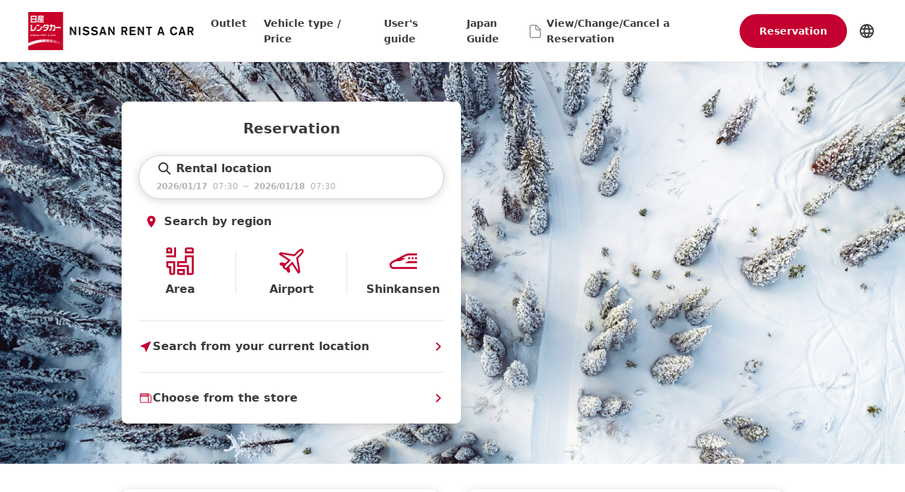

--- FILE ---
content_type: text/html; charset=utf-8
request_url: https://nissan-rentacar.com/en?code=3B5M1
body_size: 11976
content:
<!DOCTYPE html><html lang="ja"><head><meta charSet="utf-8"/><meta name="viewport" content="width=device-width"/><link rel="shortcut icon" href="/images/favicon.ico"/><link rel="apple-touch-icon" sizes="180x180" href="/images/apple-touch-icon.png"/><link rel="icon" type="image/png" sizes="32x32" href="/images/favicon-32x32.png"/><link rel="icon" type="image/png" sizes="16x16" href="/images/favicon-16x16.png"/><script defer="">
      (function(w,d,s,l,i){w[l]=w[l]||[];w[l].push({'gtm.start':
      new Date().getTime(),event:'gtm.js'});var f=d.getElementsByTagName(s)[0],
      j=d.createElement(s),dl=l!='dataLayer'?'&l='+l:'';j.async=true;j.src=
      'https://www.googletagmanager.com/gtm.js?id='+i+dl;f.parentNode.insertBefore(j,f);
      })(window,document,'script','dataLayer','GTM-PPM5Q6Z');
      </script><title>NISSAN Rent a Car</title><meta name="robots" content="index,follow"/><meta name="description" content="NISSAN Rent a Car official reservation site. A wide range of cars from compact cars to wagons and SUVs are available at reasonable rates! Information on NISSAN Rent a Car outlets nationwide, how to use Nissan Rent a Car, and special campaigns are also available."/><meta name="twitter:card" content="summary_large_image"/><meta property="og:title" content="NISSAN Rent a Car"/><meta property="og:description" content="NISSAN Rent a Car official reservation site. A wide range of cars from compact cars to wagons and SUVs are available at reasonable rates! Information on NISSAN Rent a Car outlets nationwide, how to use Nissan Rent a Car, and special campaigns are also available."/><meta property="og:url" content="https://nissan-rentacar.com/en/?code=3B5M1"/><meta property="og:type" content="website"/><meta property="og:image" content="https://nissan-rentacar.com/overseas-seo-logo.png"/><meta property="og:image:alt" content="NISSAN Rent a Car"/><meta property="og:locale" content="Ja_JP"/><link rel="canonical" href="https://nissan-rentacar.com/en/?code=3B5M1"/><meta property="facebook-domain-verification" content="2x85eefyze2rl90powegwjvfjay08q"/><script type="application/ld+json">{"@context":"https://schema.org","@type":"Organization","name":"nissan-rentacar","url":"https://nissan-rentacar.com","logo":"https://nissan-rentacar.com/ja-seo-logo.png"}</script><link rel="preload" as="image" href="/img-home-bgr-overseas-sp.jpg"/><meta name="next-head-count" content="22"/><link rel="preload" href="/_next/static/css/2a86af12fa698e89.css" as="style"/><link rel="stylesheet" href="/_next/static/css/2a86af12fa698e89.css" data-n-g=""/><noscript data-n-css=""></noscript><script defer="" nomodule="" src="/_next/static/chunks/polyfills-c67a75d1b6f99dc8.js"></script><script defer="" src="/_next/static/chunks/2367.d967f2772893f5ca.js"></script><script src="/_next/static/chunks/webpack-7207bf17ed7583c0.js" defer=""></script><script src="/_next/static/chunks/framework-79bce4a3a540b080.js" defer=""></script><script src="/_next/static/chunks/main-426d49fa29e28d57.js" defer=""></script><script src="/_next/static/chunks/pages/_app-9b0382c67df10db6.js" defer=""></script><script src="/_next/static/chunks/2962-5f23aa997905d065.js" defer=""></script><script src="/_next/static/chunks/2080-603add2d7047f97a.js" defer=""></script><script src="/_next/static/chunks/143-78b9fe11e0c4ba4c.js" defer=""></script><script src="/_next/static/chunks/4233-437164ac733cd4b3.js" defer=""></script><script src="/_next/static/chunks/5522-d038ff6ce5b8f771.js" defer=""></script><script src="/_next/static/chunks/6522-9c53224db06b3138.js" defer=""></script><script src="/_next/static/chunks/9201-4e7ecf68770db54b.js" defer=""></script><script src="/_next/static/chunks/5165-32f2ec294a51f008.js" defer=""></script><script src="/_next/static/chunks/7640-19504926c116feef.js" defer=""></script><script src="/_next/static/chunks/pages/index-90e38cb087726117.js" defer=""></script><script src="/_next/static/YA0PzPZxo4-XsTHtnopAz/_buildManifest.js" defer=""></script><script src="/_next/static/YA0PzPZxo4-XsTHtnopAz/_ssgManifest.js" defer=""></script></head><body><noscript>
              <iframe
                src="https://www.googletagmanager.com/ns.html?id=GTM-PPM5Q6Z"
                height="0"
                width="0"
                style="display:none;visibility:hidden"
              /></noscript><div id="__next" data-reactroot=""><div class="pl-4 pr-[1.313rem] pt-2.5 border-b relative"><ul class="flex justify-between mb-2.5"><div class="flex items-center"><div class="relative h-[36px] w-[163px]"><span style="box-sizing:border-box;display:block;overflow:hidden;width:initial;height:initial;background:none;opacity:1;border:0;margin:0;padding:0;position:absolute;top:0;left:0;bottom:0;right:0"><img alt="logo-sm" src="[data-uri]" decoding="async" data-nimg="fill" style="position:absolute;top:0;left:0;bottom:0;right:0;box-sizing:border-box;padding:0;border:none;margin:auto;display:block;width:0;height:0;min-width:100%;max-width:100%;min-height:100%;max-height:100%"/><noscript><img alt="logo-sm" src="/ic-logo-sm-en.png" decoding="async" data-nimg="fill" style="position:absolute;top:0;left:0;bottom:0;right:0;box-sizing:border-box;padding:0;border:none;margin:auto;display:block;width:0;height:0;min-width:100%;max-width:100%;min-height:100%;max-height:100%" loading="lazy"/></noscript></span></div></div><div class="flex items-center"><button data-cy="button-Reservation" class="rounded-full font-bold px-4
        bg-btn-primary text-white md:hover:bg-accentHover disabled:bg-disabled md:disabled:bg-disabled
        min-w-[5rem] text-xs  h-8
        h-10 mr-2"><div class="flex justify-center items-center py-[5px] text-normal-14 text-white">Reservation</div></button><button class=""><svg width="24" height="24" viewBox="0 0 24 24" xmlns="http://www.w3.org/2000/svg" class="fill-primary undefined"><path d="M3 18H21V16H3V18ZM3 13H21V11H3V13ZM3 6V8H21V6H3Z"></path></svg></button></div></ul></div><div class="w-full mx-auto px-0 mt-0 "><div></div><div class="flex flex-col relative"><div class="relative w-full md:min-h-[569px] min-h-[460px] md:hidden"><span style="box-sizing:border-box;display:block;overflow:hidden;width:initial;height:initial;background:none;opacity:1;border:0;margin:0;padding:0;position:absolute;top:0;left:0;bottom:0;right:0"><img alt="img-home-bgr-sp" src="/img-home-bgr-overseas-sp.jpg" decoding="async" data-nimg="fill" style="position:absolute;top:0;left:0;bottom:0;right:0;box-sizing:border-box;padding:0;border:none;margin:auto;display:block;width:0;height:0;min-width:100%;max-width:100%;min-height:100%;max-height:100%;object-fit:contain;object-position:top"/></span></div><div class="absolute top-2 w-full"><div class="max-w-[58.5rem] mx-auto flex w-full px-3 md:px-0 "><div class="flex flex-col p-3 md:px-6 md:py-6 max-w-[100%] md:w-[480px] bg-white rounded-lg mt-[103px] md:my-12 shadow-lg left-0"><div class="h-auto"><p class="text-center text-base md:text-xl font-bold mb-3 md:mb-6 mt-1 md:mt-0">Reservation</p><div class="mt-4 md:mt-[10px]"><div class="flex cursor-pointer flex-col items-start justify-center border h-[58px] md:h-[62px] border-primary bg-white shadow-priceBox rounded-[39px] px-6 py-2"><div class="flex items-center"><svg width="24" height="24" viewBox="0 0 24 24" xmlns="http://www.w3.org/2000/svg" class="fill-primary md:mr-1 mr-[2px] w-5 h-5 md:w-6 md:h-6"><path fill-rule="evenodd" clip-rule="evenodd" d="M13.5422 13.5288C13.54 13.5311 13.5378 13.5333 13.5355 13.5355C13.5333 13.5378 13.5311 13.54 13.5288 13.5422C11.5757 15.4882 8.41486 15.4859 6.46447 13.5355C4.51184 11.5829 4.51184 8.41709 6.46447 6.46447C8.41709 4.51184 11.5829 4.51184 13.5355 6.46447C15.4859 8.41486 15.4882 11.5757 13.5422 13.5288ZM15.6067 14.1925C17.6623 11.4507 17.4433 7.54385 14.9497 5.05025C12.2161 2.31658 7.78392 2.31658 5.05025 5.05025C2.31658 7.78392 2.31658 12.2161 5.05025 14.9497C7.54384 17.4433 11.4507 17.6623 14.1925 15.6067L19.1924 20.6066L20.6066 19.1924L15.6067 14.1925Z"></path></svg><span class="text-bold-14 md:text-bold-16">Rental location</span></div><div><span class="font-bold text-[10px] md:text-xs text-tertiary">Select a date and time</span><span class="text-xs text-tertiary font-bold px-[6px]">~</span><span class="font-bold text-[10px] md:text-xs text-tertiary">Select a date and time</span></div></div><div class="mt-2 md:mt-4 space-y-4"><div><div><div class="flex items-center mb-1 py-1"><svg width="24" height="24" viewBox="0 0 24 24" xmlns="http://www.w3.org/2000/svg" class="fill-accent md:w-5 md:h-5 w-4 h-4 mx-2"><path d="M12 2C8.13 2 5 5.13 5 9C5 14.25 12 22 12 22C12 22 19 14.25 19 9C19 5.13 15.87 2 12 2ZM12 11.5C10.62 11.5 9.5 10.38 9.5 9C9.5 7.62 10.62 6.5 12 6.5C13.38 6.5 14.5 7.62 14.5 9C14.5 10.38 13.38 11.5 12 11.5Z"></path></svg><span class="text-bold-14 md:text-bold-16">Search by region</span></div><div class="flex justify-between items-center"><div class="w-[117px] cursor-pointer px-2 py-4 flex flex-col justify-center items-center"><svg xmlns="http://www.w3.org/2000/svg" width="36" height="36" viewBox="0 0 36 36" fill="none" class="fill-primary mb-2 md:w-10 md:h-10 w-7 h-7 "><path fill-rule="evenodd" clip-rule="evenodd" d="M26.4167 5.5H32.6667V3H26.4167V5.5ZM32.6667 0.5H26.4167C25.0334 0.5 23.9167 1.61667 23.9167 3V8H35.1667V3C35.1667 1.61667 34.0501 0.5 32.6667 0.5Z" fill="#C3002F"></path><path fill-rule="evenodd" clip-rule="evenodd" d="M26.4167 13H32.6667V33H28.9167V23H16.4167V20.5H26.4167V13ZM23.9167 18H13.9167V25.5H26.4167V35.5H32.6667C34.0501 35.5 35.1667 34.3833 35.1667 33V10.5H23.9167V18Z" fill="#C3002F"></path><path fill-rule="evenodd" clip-rule="evenodd" d="M16.4167 33H21.4167V30.5H16.4167V33ZM13.9167 33C13.9167 34.3833 15.0334 35.5 16.4167 35.5H23.9167V28H13.9167V33Z" fill="#C3002F"></path><path fill-rule="evenodd" clip-rule="evenodd" d="M8.91675 33H6.41675V24.25H2.66675V20.5H8.91675V33ZM0.166748 18V24.25C0.166748 25.6333 1.28341 26.75 2.66675 26.75H3.91675V33C3.91675 34.3833 5.03341 35.5 6.41675 35.5H8.91675C10.3001 35.5 11.4167 34.3833 11.4167 33V18H0.166748Z" fill="#C3002F"></path><path fill-rule="evenodd" clip-rule="evenodd" d="M2.66675 5.5H5.16675V3H2.66675V5.5ZM7.66675 3C7.66675 1.61667 6.55008 0.5 5.16675 0.5H2.66675C1.28341 0.5 0.166748 1.61667 0.166748 3V8H7.66675V3Z" fill="#C3002F"></path><path fill-rule="evenodd" clip-rule="evenodd" d="M10.1667 10.5H0.166748V13H12.6667V0.5H10.1667V10.5Z" fill="#C3002F"></path></svg><span class="text-bold-14 md:text-bold-16">Area</span></div><div class="mx-2 h-[60px] w-[1px] bg-line"></div><div class="w-[117px] px-2 py-4 flex flex-col justify-center items-center cursor-pointer"><svg xmlns="http://www.w3.org/2000/svg" width="40" height="40" viewBox="0 0 40 40" class="fill-primary mb-2 md:w-10 md:h-10 w-7 h-7 " fill="none"><path fill-rule="evenodd" clip-rule="evenodd" d="M27.8592 14.2833L26.9425 15.2L27.1592 16.4667L30.0259 33.6833L23.2259 23.1833L21.5425 20.5833L19.3592 22.7667L13.1592 28.9667C12.8759 29.25 12.4925 29.4 12.0925 29.4C11.6925 29.4 11.3092 29.25 11.0259 28.9667C10.7425 28.6833 10.5925 28.3 10.5925 27.9C10.5925 27.5 10.7425 27.1167 11.0259 26.8333L17.2259 20.6333L19.4092 18.45L16.8092 16.7667L6.34254 9.98333L23.5592 12.85L24.8259 13.0667L25.7425 12.15L28.9759 8.91667C31.5759 6.31667 33.4425 5 34.5425 5C34.6759 5 34.7425 5 34.8759 5.15C35.0592 5.33333 35.7092 6.45 31.1092 11.05L27.8759 14.2833H27.8592ZM34.5259 2.5C31.8592 2.5 28.6592 5.68333 27.1925 7.15C27.1925 7.15 24.9092 9.43333 23.9592 10.3833L5.90921 7.38333C5.75921 7.36667 5.62587 7.35 5.47587 7.35C4.77587 7.35 4.09254 7.63333 3.59254 8.13333L2.89254 8.83333C2.29254 9.43333 2.39254 10.4333 3.10921 10.9L15.4592 18.9C14.1425 20.2167 12.6925 21.6667 11.5259 22.8333L6.95921 21.6833C6.04254 21.45 5.09254 21.7167 4.42587 22.3833L3.80921 23C3.20921 23.6 3.30921 24.5833 4.00921 25.05L8.09254 27.7833C8.05921 28.85 8.42587 29.9333 9.25921 30.75C10.0425 31.5333 11.0592 31.9167 12.0925 31.9167C12.1425 31.9167 12.1925 31.9167 12.2425 31.9167L14.9759 36C15.4425 36.7 16.4259 36.8 17.0259 36.2L17.6425 35.5833C18.3092 34.9167 18.5759 33.9667 18.3425 33.05L17.1925 28.4833L21.1259 24.55L29.1259 36.9C29.3925 37.3 29.8092 37.5167 30.2425 37.5167C30.5759 37.5167 30.9259 37.3833 31.1759 37.1333L31.8759 36.4333C32.4925 35.8167 32.7592 34.95 32.6259 34.1167L29.6259 16.0667L32.8592 12.8333C34.7425 10.95 39.4592 6.23333 36.6259 3.4C35.9925 2.76667 35.2759 2.51667 34.5259 2.51667V2.5Z" fill="#C3002F"></path></svg><span class="text-bold-14 md:text-bold-16">Airport</span></div><div class="mx-2 h-[60px] w-[1px] bg-line"></div><div class="w-[117px] px-4 py-2 flex flex-col justify-center cursor-pointer items-center"><svg xmlns="http://www.w3.org/2000/svg" width="36" height="20" viewBox="0 0 36 20" fill="none" class="fill-primary mb-2 md:w-10 md:h-10 w-7 h-7 "><path d="M6.01683 20H35.8335V17.5H6.01683C4.55016 17.5 3.3335 16.2833 3.3335 14.8167C3.3335 13.8167 3.90016 12.9167 4.76683 12.4333L9.41683 10H14.5668L21.4335 6.25H16.5668L20.7502 4.06667C22.7168 3.03333 24.9002 2.5 27.1335 2.5H35.8168V0H27.1335C24.5335 0 21.9168 0.633333 19.6002 1.85L3.61683 10.2167C1.90016 11.1167 0.833496 12.8667 0.833496 14.8167C0.833496 17.6833 3.15016 20 6.01683 20Z" fill="#C3002F"></path><path d="M27.0835 5H24.5835V7.5H27.0835V5Z" fill="#C3002F"></path><path d="M33.3335 5H35.8335V7.5H33.3335V5Z" fill="#C3002F"></path><path d="M31.4666 5H28.9666V7.5H31.4666V5Z" fill="#C3002F"></path><path d="M20.2004 12.5H35.8338V10H24.5838L20.2171 12.5H20.2004Z" fill="#C3002F"></path></svg><span class="text-bold-14 md:text-bold-16">Shinkansen</span></div></div></div><hr class="solid md:mt-4 mt-2"/><div class="flex items-center py-3 md:py-6 justify-between cursor-pointer pr-1"><div class="flex items-center gap-2 h-[22px] md:h-auto"><svg xmlns="http://www.w3.org/2000/svg" width="20" height="20" viewBox="0 0 20 20" fill="none" class="fill-primary md:w-5 md:h-5 w-4 h-4"><path fill-rule="evenodd" clip-rule="evenodd" d="M16.8651 2.53756L2.7468 8.85922C2.40847 9.01006 2.42097 9.49339 2.76597 9.62756L8.2393 11.7576L10.2901 17.1892C10.4218 17.5367 10.9085 17.5526 11.0601 17.2126L17.4151 3.08839C17.5726 2.73922 17.2151 2.38172 16.8651 2.53756Z" fill="#C3002F"></path></svg><span class="text-bold-14 md:text-bold-16">Search from your current location</span></div><div><svg width="8" height="12" viewBox="0 0 8 12" xmlns="http://www.w3.org/2000/svg" class="fill-accent undefined"><path fill-rule="evenodd" clip-rule="evenodd" d="M1.99997 0L0.589966 1.41L5.16997 6L0.589966 10.59L1.99997 12L7.99997 6L1.99997 0Z"></path></svg></div></div><hr class="solid"/><div class="flex items-center pt-3 md:pt-6 justify-between cursor-pointer pr-1"><div class="flex items-center gap-2 h-[22px] md:h-auto"><svg width="24" height="24" viewBox="0 0 24 24" xmlns="http://www.w3.org/2000/svg" class="fill-error md:w-5 md:h-5 w-4 h-4"><path fill-rule="evenodd" clip-rule="evenodd" d="M20.47 18.51H17.31V6.039L20.53 8.94L20.47 18.51ZM15.63 18.48H3.63V9.98C3.63 9.699 3.86 9.48 4.13 9.48H15.13C15.41 9.48 15.63 9.699 15.63 9.98V18.48ZM4.7 6.03C4.7 6 4.7 5.989 4.741 5.989H5.05C5.29 5.989 5.32 5.98 5.4 6.11C5.47 6.22 6.01 7.079 6.01 7.079V6.03C6.01 6 6.02 5.989 6.06 5.989H6.32C6.36 5.989 6.37 6 6.37 6.03V7.35C6.37 7.39 6.36 7.4 6.32 7.4H5.96C5.741 7.4 5.72 7.4 5.65 7.27C5.5 7.03 5.05 6.32 5.05 6.32V7.35C5.05 7.39 5.05 7.4 5.01 7.4H4.741C4.71 7.4 4.7 7.39 4.7 7.35V6.03ZM6.7 6.03C6.7 6 6.71 5.989 6.73 5.989H7.06C7.09 5.989 7.1 6 7.1 6.03V7.35C7.1 7.39 7.09 7.4 7.06 7.4H6.741C6.71 7.4 6.7 7.39 6.7 7.35V6.03ZM7.43 6.28C7.47 6.09 7.62 5.989 7.87 5.989H8.85C8.88 5.989 8.89 5.989 8.89 6.03V6.25C8.89 6.289 8.88 6.3 8.85 6.3H7.89C7.85 6.3 7.83 6.31 7.82 6.35V6.409C7.83 6.44 7.84 6.47 7.88 6.47C8 6.48 8.35 6.52 8.48 6.53C8.72 6.55 8.89 6.6 8.94 6.829C8.94 6.85 8.95 6.909 8.95 6.98C8.95 7.02 8.95 7.079 8.94 7.13C8.89 7.35 8.73 7.4 8.48 7.4H7.47C7.44 7.4 7.43 7.39 7.43 7.35V7.13C7.43 7.09 7.43 7.09 7.47 7.09H8.5C8.53 7.09 8.55 7.07 8.55 7.039V6.949C8.55 6.93 8.54 6.89 8.491 6.88C8.37 6.869 8.04 6.84 7.81 6.82C7.51 6.789 7.44 6.659 7.43 6.55C7.42 6.51 7.42 6.46 7.42 6.42C7.42 6.38 7.42 6.32 7.43 6.28V6.28ZM9.2 7.13C9.2 7.09 9.21 7.09 9.241 7.09H10.27C10.31 7.09 10.32 7.07 10.32 7.039V6.949C10.32 6.93 10.31 6.89 10.26 6.88C10.15 6.869 9.81 6.84 9.58 6.82C9.29 6.789 9.22 6.659 9.2 6.55V6.42C9.2 6.38 9.2 6.32 9.21 6.28C9.241 6.09 9.39 5.989 9.64 5.989H10.62C10.65 5.989 10.66 5.989 10.66 6.03V6.25C10.66 6.289 10.65 6.3 10.62 6.3H9.66C9.62 6.3 9.6 6.31 9.59 6.35V6.409C9.6 6.44 9.61 6.47 9.65 6.47C9.77 6.48 10.12 6.52 10.25 6.53C10.491 6.55 10.67 6.6 10.71 6.829C10.71 6.85 10.72 6.909 10.72 6.98C10.72 7.02 10.72 7.079 10.71 7.13C10.66 7.35 10.5 7.4 10.25 7.4H9.241C9.21 7.4 9.2 7.39 9.2 7.35V7.13ZM10.81 7.31987L10.8 7.32887C10.77 7.38987 10.79 7.39987 10.84 7.39987H11.17C11.1857 7.39987 11.1952 7.38754 11.2034 7.37691C11.2057 7.37401 11.2078 7.37123 11.21 7.36887C11.21 7.36887 11.25 7.25987 11.32 7.10987H12.11C12.17 7.25987 12.21 7.35987 12.21 7.36887C12.22 7.38987 12.23 7.39987 12.25 7.39987H12.59C12.64 7.39987 12.65 7.39987 12.63 7.34987C12.6093 7.30171 12.5496 7.16714 12.4782 7.00603C12.3419 6.69884 12.1628 6.29515 12.13 6.20987C12.0778 6.08467 12.061 6.03294 12.0257 6.01055C11.9932 5.99002 11.9452 5.99413 11.84 5.98887H11.58C11.4685 5.98887 11.4246 5.98634 11.3976 6.00641C11.3736 6.02414 11.3628 6.05952 11.33 6.12987C11.33 6.12987 10.97 6.96987 10.81 7.31987ZM11.65 6.2998H11.73C11.7423 6.2998 11.7814 6.3953 11.8354 6.52726C11.8688 6.60882 11.9079 6.70431 11.95 6.7998H11.45L11.65 6.2998ZM12.77 6.03C12.77 6 12.78 5.989 12.81 5.989H13.12C13.36 5.989 13.39 5.98 13.47 6.11C13.54 6.22 14.08 7.079 14.08 7.079V6.03C14.08 6 14.09 5.989 14.13 5.989H14.4C14.44 5.989 14.44 6 14.44 6.03V7.35C14.44 7.39 14.44 7.4 14.4 7.4H14.03C13.81 7.4 13.8 7.4 13.72 7.27C13.57 7.03 13.13 6.32 13.13 6.32V7.35C13.13 7.39 13.12 7.4 13.08 7.4H12.81C12.78 7.4 12.77 7.39 12.77 7.35V6.03ZM21.61 7.9L17.63 4.31C17.47 4.17 17.29 4.079 17.09 4.039H17.07C17.01 4.03 16.95 4.02 16.89 4.02L3.81 4C2.81 4 2 4.81 2 5.81L2.05 18.22C2.05 19.21 2.86 20.02 3.85 20.02L16.41 20H16.47H16.48H16.5C16.52 20.01 16.53 20.01 16.56 20.01H20.89C21.48 20.01 21.96 19.539 21.97 18.96L22.03 8.829C22.03 8.48 21.88 8.13 21.61 7.9V7.9Z"></path></svg><span class="text-bold-14 md:text-bold-16">Choose from the store</span></div><div><svg width="8" height="12" viewBox="0 0 8 12" xmlns="http://www.w3.org/2000/svg" class="fill-accent undefined"><path fill-rule="evenodd" clip-rule="evenodd" d="M1.99997 0L0.589966 1.41L5.16997 6L0.589966 10.59L1.99997 12L7.99997 6L1.99997 0Z"></path></svg></div></div></div></div></div></div></div></div></div></div><div class="max-w-[58.5rem] mx-auto md:mt-0 mb-12 md:mb-14 px-4 md:px-0"><div class="grid gap-2 md:gap-10 grid-cols-2 mt-9"><a class="flex items-center justify-center rounded-xl shadow-common md:hover:shadow-commonHover h-[9.25rem] relative cursor-pointer" href="/en/shops/top-shop"><div class="flex flex-col items-center justify-center"><svg width="24" height="24" viewBox="0 0 24 24" xmlns="http://www.w3.org/2000/svg" class="fill-accent w-14 h-14 md:w-[60px] md:h-[60px]"><path fill-rule="evenodd" clip-rule="evenodd" d="M20.47 18.51H17.31V6.039L20.53 8.94L20.47 18.51ZM15.63 18.48H3.63V9.98C3.63 9.699 3.86 9.48 4.13 9.48H15.13C15.41 9.48 15.63 9.699 15.63 9.98V18.48ZM4.7 6.03C4.7 6 4.7 5.989 4.741 5.989H5.05C5.29 5.989 5.32 5.98 5.4 6.11C5.47 6.22 6.01 7.079 6.01 7.079V6.03C6.01 6 6.02 5.989 6.06 5.989H6.32C6.36 5.989 6.37 6 6.37 6.03V7.35C6.37 7.39 6.36 7.4 6.32 7.4H5.96C5.741 7.4 5.72 7.4 5.65 7.27C5.5 7.03 5.05 6.32 5.05 6.32V7.35C5.05 7.39 5.05 7.4 5.01 7.4H4.741C4.71 7.4 4.7 7.39 4.7 7.35V6.03ZM6.7 6.03C6.7 6 6.71 5.989 6.73 5.989H7.06C7.09 5.989 7.1 6 7.1 6.03V7.35C7.1 7.39 7.09 7.4 7.06 7.4H6.741C6.71 7.4 6.7 7.39 6.7 7.35V6.03ZM7.43 6.28C7.47 6.09 7.62 5.989 7.87 5.989H8.85C8.88 5.989 8.89 5.989 8.89 6.03V6.25C8.89 6.289 8.88 6.3 8.85 6.3H7.89C7.85 6.3 7.83 6.31 7.82 6.35V6.409C7.83 6.44 7.84 6.47 7.88 6.47C8 6.48 8.35 6.52 8.48 6.53C8.72 6.55 8.89 6.6 8.94 6.829C8.94 6.85 8.95 6.909 8.95 6.98C8.95 7.02 8.95 7.079 8.94 7.13C8.89 7.35 8.73 7.4 8.48 7.4H7.47C7.44 7.4 7.43 7.39 7.43 7.35V7.13C7.43 7.09 7.43 7.09 7.47 7.09H8.5C8.53 7.09 8.55 7.07 8.55 7.039V6.949C8.55 6.93 8.54 6.89 8.491 6.88C8.37 6.869 8.04 6.84 7.81 6.82C7.51 6.789 7.44 6.659 7.43 6.55C7.42 6.51 7.42 6.46 7.42 6.42C7.42 6.38 7.42 6.32 7.43 6.28V6.28ZM9.2 7.13C9.2 7.09 9.21 7.09 9.241 7.09H10.27C10.31 7.09 10.32 7.07 10.32 7.039V6.949C10.32 6.93 10.31 6.89 10.26 6.88C10.15 6.869 9.81 6.84 9.58 6.82C9.29 6.789 9.22 6.659 9.2 6.55V6.42C9.2 6.38 9.2 6.32 9.21 6.28C9.241 6.09 9.39 5.989 9.64 5.989H10.62C10.65 5.989 10.66 5.989 10.66 6.03V6.25C10.66 6.289 10.65 6.3 10.62 6.3H9.66C9.62 6.3 9.6 6.31 9.59 6.35V6.409C9.6 6.44 9.61 6.47 9.65 6.47C9.77 6.48 10.12 6.52 10.25 6.53C10.491 6.55 10.67 6.6 10.71 6.829C10.71 6.85 10.72 6.909 10.72 6.98C10.72 7.02 10.72 7.079 10.71 7.13C10.66 7.35 10.5 7.4 10.25 7.4H9.241C9.21 7.4 9.2 7.39 9.2 7.35V7.13ZM10.81 7.31987L10.8 7.32887C10.77 7.38987 10.79 7.39987 10.84 7.39987H11.17C11.1857 7.39987 11.1952 7.38754 11.2034 7.37691C11.2057 7.37401 11.2078 7.37123 11.21 7.36887C11.21 7.36887 11.25 7.25987 11.32 7.10987H12.11C12.17 7.25987 12.21 7.35987 12.21 7.36887C12.22 7.38987 12.23 7.39987 12.25 7.39987H12.59C12.64 7.39987 12.65 7.39987 12.63 7.34987C12.6093 7.30171 12.5496 7.16714 12.4782 7.00603C12.3419 6.69884 12.1628 6.29515 12.13 6.20987C12.0778 6.08467 12.061 6.03294 12.0257 6.01055C11.9932 5.99002 11.9452 5.99413 11.84 5.98887H11.58C11.4685 5.98887 11.4246 5.98634 11.3976 6.00641C11.3736 6.02414 11.3628 6.05952 11.33 6.12987C11.33 6.12987 10.97 6.96987 10.81 7.31987ZM11.65 6.2998H11.73C11.7423 6.2998 11.7814 6.3953 11.8354 6.52726C11.8688 6.60882 11.9079 6.70431 11.95 6.7998H11.45L11.65 6.2998ZM12.77 6.03C12.77 6 12.78 5.989 12.81 5.989H13.12C13.36 5.989 13.39 5.98 13.47 6.11C13.54 6.22 14.08 7.079 14.08 7.079V6.03C14.08 6 14.09 5.989 14.13 5.989H14.4C14.44 5.989 14.44 6 14.44 6.03V7.35C14.44 7.39 14.44 7.4 14.4 7.4H14.03C13.81 7.4 13.8 7.4 13.72 7.27C13.57 7.03 13.13 6.32 13.13 6.32V7.35C13.13 7.39 13.12 7.4 13.08 7.4H12.81C12.78 7.4 12.77 7.39 12.77 7.35V6.03ZM21.61 7.9L17.63 4.31C17.47 4.17 17.29 4.079 17.09 4.039H17.07C17.01 4.03 16.95 4.02 16.89 4.02L3.81 4C2.81 4 2 4.81 2 5.81L2.05 18.22C2.05 19.21 2.86 20.02 3.85 20.02L16.41 20H16.47H16.48H16.5C16.52 20.01 16.53 20.01 16.56 20.01H20.89C21.48 20.01 21.96 19.539 21.97 18.96L22.03 8.829C22.03 8.48 21.88 8.13 21.61 7.9V7.9Z"></path></svg><p class="text-bold-14 md:text-bold-16 mt-3">Find an outlet</p></div><div class="absolute right-6"><div><svg width="8" height="12" viewBox="0 0 8 12" xmlns="http://www.w3.org/2000/svg" class="fill-accent w-5 h-4"><path fill-rule="evenodd" clip-rule="evenodd" d="M1.99997 0L0.589966 1.41L5.16997 6L0.589966 10.59L1.99997 12L7.99997 6L1.99997 0Z"></path></svg></div></div></a><a class="flex items-center justify-center rounded-xl shadow-common md:hover:shadow-commonHover h-[9.25rem] relative cursor-pointer" href="/en/car/line-up"><div class="flex flex-col items-center justify-center"><svg width="24" height="24" viewBox="0 0 24 24" xmlns="http://www.w3.org/2000/svg" class="fill-accent w-14 h-14 md:w-[60px] md:h-[60px]"><path d="M21.698 8.63616H19.9304C19.8042 8.63616 19.8042 8.63616 19.6779 8.76242L17.4053 5.10106C17.2412 4.84394 17.0182 4.62965 16.7547 4.47596C16.4912 4.32226 16.1949 4.23359 15.8903 4.21729H8.18882C7.88422 4.23359 7.5879 4.32226 7.32442 4.47596C7.06094 4.62965 6.83789 4.84394 6.67377 5.10106L4.40121 8.63616C4.33311 8.5676 4.24441 8.52325 4.1487 8.50991H2.38115C2.32994 8.50382 2.27802 8.50943 2.2293 8.52631C2.18057 8.54319 2.13631 8.5709 2.09985 8.60737C2.06338 8.64383 2.03567 8.68809 2.01878 8.73682C2.0019 8.78554 1.99629 8.83746 2.00239 8.88867V9.8987C1.99629 9.94991 2.0019 10.0018 2.01878 10.0506C2.03567 10.0993 2.06338 10.1435 2.09985 10.18C2.13631 10.2165 2.18057 10.2442 2.2293 10.2611C2.27802 10.2779 2.32994 10.2836 2.38115 10.2775H3.26492L2.38115 11.6663C2.26663 11.8555 2.22196 12.0788 2.25489 12.2975V19.3677C2.26376 19.4987 2.31981 19.6221 2.41267 19.715C2.50552 19.8078 2.62889 19.8639 2.75991 19.8727H5.66374C5.79476 19.8639 5.91813 19.8078 6.01099 19.715C6.10384 19.6221 6.1599 19.4987 6.16876 19.3677V17.3477H17.7841V19.3677C17.793 19.4987 17.849 19.6221 17.9419 19.715C18.0347 19.8078 18.1581 19.8639 18.2891 19.8727H21.1929C21.324 19.8639 21.4473 19.8078 21.5402 19.715C21.633 19.6221 21.6891 19.4987 21.698 19.3677V12.2975C21.698 12.045 21.5717 11.9188 21.5717 11.6663L20.6879 10.2775H21.5717C21.6229 10.2836 21.6748 10.2779 21.7236 10.2611C21.7723 10.2442 21.8165 10.2165 21.853 10.18C21.8895 10.1435 21.9172 10.0993 21.9341 10.0506C21.951 10.0018 21.9566 9.94991 21.9505 9.8987V8.88867C22.0767 8.76242 21.9505 8.63616 21.698 8.63616ZM7.6838 6.23734C7.83773 6.05736 8.03301 5.91738 8.25291 5.82942C8.4728 5.74147 8.71074 5.70815 8.94634 5.73233H15.259C15.7272 5.74208 16.1758 5.92155 16.5216 6.23734L19.6779 11.1612H4.77997L7.6838 6.23734ZM8.18882 14.6963C8.19491 14.7475 8.18931 14.7995 8.17242 14.8482C8.15554 14.8969 8.12783 14.9412 8.09136 14.9776C8.0549 15.0141 8.01064 15.0418 7.96191 15.0587C7.91319 15.0756 7.86126 15.0812 7.81006 15.0751H4.65372C4.60251 15.0812 4.55059 15.0756 4.50186 15.0587C4.45314 15.0418 4.40888 15.0141 4.37241 14.9776C4.33595 14.9412 4.30823 14.8969 4.29135 14.8482C4.27447 14.7995 4.26887 14.7475 4.27496 14.6963V13.5601C4.26887 13.5089 4.27447 13.4569 4.29135 13.4082C4.30823 13.3595 4.33595 13.3152 4.37241 13.2788C4.40888 13.2423 4.45314 13.2146 4.50186 13.1977C4.55059 13.1808 4.60251 13.1752 4.65372 13.1813H7.81006C7.86126 13.1752 7.91319 13.1808 7.96191 13.1977C8.01064 13.2146 8.0549 13.2423 8.09136 13.2788C8.12783 13.3152 8.15554 13.3595 8.17242 13.4082C8.18931 13.4569 8.19491 13.5089 8.18882 13.5601V14.6963ZM20.1829 14.6963C20.189 14.7475 20.1834 14.7995 20.1665 14.8482C20.1496 14.8969 20.1219 14.9412 20.0855 14.9776C20.049 15.0141 20.0047 15.0418 19.956 15.0587C19.9073 15.0756 19.8554 15.0812 19.8042 15.0751H16.6478C16.5966 15.0812 16.5447 15.0756 16.496 15.0587C16.4472 15.0418 16.403 15.0141 16.3665 14.9776C16.33 14.9412 16.3023 14.8969 16.2854 14.8482C16.2686 14.7995 16.263 14.7475 16.2691 14.6963V13.5601C16.263 13.5089 16.2686 13.4569 16.2854 13.4082C16.3023 13.3595 16.33 13.3152 16.3665 13.2788C16.403 13.2423 16.4472 13.2146 16.496 13.1977C16.5447 13.1808 16.5966 13.1752 16.6478 13.1813H19.8042C19.8554 13.1752 19.9073 13.1808 19.956 13.1977C20.0047 13.2146 20.049 13.2423 20.0855 13.2788C20.1219 13.3152 20.1496 13.3595 20.1665 13.4082C20.1834 13.4569 20.189 13.5089 20.1829 13.5601V14.6963Z"></path></svg><p class="text-bold-14 md:text-bold-16 mt-3">Find a vehicle</p></div><div class="absolute right-6"><div><svg width="8" height="12" viewBox="0 0 8 12" xmlns="http://www.w3.org/2000/svg" class="fill-accent w-5 h-4"><path fill-rule="evenodd" clip-rule="evenodd" d="M1.99997 0L0.589966 1.41L5.16997 6L0.589966 10.59L1.99997 12L7.99997 6L1.99997 0Z"></path></svg></div></div></a></div></div><div class="relative"><span style="box-sizing:border-box;display:block;overflow:hidden;width:initial;height:initial;background:none;opacity:1;border:0;margin:0;padding:0;position:absolute;top:0;left:0;bottom:0;right:0"><img src="[data-uri]" decoding="async" data-nimg="fill" style="position:absolute;top:0;left:0;bottom:0;right:0;box-sizing:border-box;padding:0;border:none;margin:auto;display:block;width:0;height:0;min-width:100%;max-width:100%;min-height:100%;max-height:100%"/><noscript><img src="/img-home-service-info-sp.jpg" decoding="async" data-nimg="fill" style="position:absolute;top:0;left:0;bottom:0;right:0;box-sizing:border-box;padding:0;border:none;margin:auto;display:block;width:0;height:0;min-width:100%;max-width:100%;min-height:100%;max-height:100%" loading="lazy"/></noscript></span><div class="max-w-[58.5rem] mx-auto px-4 md:px-0 pt-9 md:pt-16 pb-12 md:pb-[5.125rem]"><div class="flex flex-col"><p class="text-bold-22 md:text-bold-34 flex-1 z-10">Service information</p><div class="grid z-10 gap-3 md:gap-6 grid-cols-1 md:grid-cols-2 mt-4 md:mt-9"><div class="rounded-lg md:min-w-[28.5rem] shadow-common md:hover:shadow-commonHover flex items-start bg-white px-5 py-7 cursor-pointer"><div class="relative h-12 w-12"><span style="box-sizing:border-box;display:block;overflow:hidden;width:initial;height:initial;background:none;opacity:1;border:0;margin:0;padding:0;position:absolute;top:0;left:0;bottom:0;right:0"><img alt="" src="[data-uri]" decoding="async" data-nimg="fill" style="position:absolute;top:0;left:0;bottom:0;right:0;box-sizing:border-box;padding:0;border:none;margin:auto;display:block;width:0;height:0;min-width:100%;max-width:100%;min-height:100%;max-height:100%"/><noscript><img alt="" src="https://a.storyblok.com/f/160498/296x178/995434fd85/service3.png/m/" decoding="async" data-nimg="fill" style="position:absolute;top:0;left:0;bottom:0;right:0;box-sizing:border-box;padding:0;border:none;margin:auto;display:block;width:0;height:0;min-width:100%;max-width:100%;min-height:100%;max-height:100%" loading="lazy"/></noscript></span></div><div class="ml-5 mr-4 flex-1"><p class="text-bold-16">Driver&#x27;s Licenses</p><p class="text-normal-12 md:text-normal-14 mt-3">Introduces necessary information for driving in Japan.</p></div><div class="flex items-center h-full"><div><svg width="8" height="12" viewBox="0 0 8 12" xmlns="http://www.w3.org/2000/svg" class="fill-accent undefined"><path fill-rule="evenodd" clip-rule="evenodd" d="M1.99997 0L0.589966 1.41L5.16997 6L0.589966 10.59L1.99997 12L7.99997 6L1.99997 0Z"></path></svg></div></div></div><div class="rounded-lg md:min-w-[28.5rem] shadow-common md:hover:shadow-commonHover flex items-start bg-white px-5 py-7 cursor-pointer"><div class="relative h-12 w-12"><span style="box-sizing:border-box;display:block;overflow:hidden;width:initial;height:initial;background:none;opacity:1;border:0;margin:0;padding:0;position:absolute;top:0;left:0;bottom:0;right:0"><img alt="" src="[data-uri]" decoding="async" data-nimg="fill" style="position:absolute;top:0;left:0;bottom:0;right:0;box-sizing:border-box;padding:0;border:none;margin:auto;display:block;width:0;height:0;min-width:100%;max-width:100%;min-height:100%;max-height:100%"/><noscript><img alt="" src="https://a.storyblok.com/f/160498/296x178/f1f595335a/service2.png/m/" decoding="async" data-nimg="fill" style="position:absolute;top:0;left:0;bottom:0;right:0;box-sizing:border-box;padding:0;border:none;margin:auto;display:block;width:0;height:0;min-width:100%;max-width:100%;min-height:100%;max-height:100%" loading="lazy"/></noscript></span></div><div class="ml-5 mr-4 flex-1"><p class="text-bold-16">Travel Journal</p><p class="text-normal-12 md:text-normal-14 mt-3">Find out recommended driving routes and experiences around Japan.</p></div><div class="flex items-center h-full"><div><svg width="8" height="12" viewBox="0 0 8 12" xmlns="http://www.w3.org/2000/svg" class="fill-accent undefined"><path fill-rule="evenodd" clip-rule="evenodd" d="M1.99997 0L0.589966 1.41L5.16997 6L0.589966 10.59L1.99997 12L7.99997 6L1.99997 0Z"></path></svg></div></div></div><div class="rounded-lg md:min-w-[28.5rem] shadow-common md:hover:shadow-commonHover flex items-start bg-white px-5 py-7 cursor-pointer"><div class="relative h-12 w-12"><span style="box-sizing:border-box;display:block;overflow:hidden;width:initial;height:initial;background:none;opacity:1;border:0;margin:0;padding:0;position:absolute;top:0;left:0;bottom:0;right:0"><img alt="" src="[data-uri]" decoding="async" data-nimg="fill" style="position:absolute;top:0;left:0;bottom:0;right:0;box-sizing:border-box;padding:0;border:none;margin:auto;display:block;width:0;height:0;min-width:100%;max-width:100%;min-height:100%;max-height:100%"/><noscript><img alt="" src="https://a.storyblok.com/f/160498/296x178/bd6a10d85f/service1.png/m/" decoding="async" data-nimg="fill" style="position:absolute;top:0;left:0;bottom:0;right:0;box-sizing:border-box;padding:0;border:none;margin:auto;display:block;width:0;height:0;min-width:100%;max-width:100%;min-height:100%;max-height:100%" loading="lazy"/></noscript></span></div><div class="ml-5 mr-4 flex-1"><p class="text-bold-16">About Driving a Car in Japan</p><p class="text-normal-12 md:text-normal-14 mt-3">Information on fueling, valid driver&#x27;s license in Japan, and other necessary information.</p></div><div class="flex items-center h-full"><div><svg width="8" height="12" viewBox="0 0 8 12" xmlns="http://www.w3.org/2000/svg" class="fill-accent undefined"><path fill-rule="evenodd" clip-rule="evenodd" d="M1.99997 0L0.589966 1.41L5.16997 6L0.589966 10.59L1.99997 12L7.99997 6L1.99997 0Z"></path></svg></div></div></div><div class="rounded-lg md:min-w-[28.5rem] shadow-common md:hover:shadow-commonHover flex items-start bg-white px-5 py-7 cursor-pointer"><div class="relative h-12 w-12"><span style="box-sizing:border-box;display:block;overflow:hidden;width:initial;height:initial;background:none;opacity:1;border:0;margin:0;padding:0;position:absolute;top:0;left:0;bottom:0;right:0"><img alt="" src="[data-uri]" decoding="async" data-nimg="fill" style="position:absolute;top:0;left:0;bottom:0;right:0;box-sizing:border-box;padding:0;border:none;margin:auto;display:block;width:0;height:0;min-width:100%;max-width:100%;min-height:100%;max-height:100%"/><noscript><img alt="" src="https://a.storyblok.com/f/160498/224x224/781577aaef/firsttime.png/m/" decoding="async" data-nimg="fill" style="position:absolute;top:0;left:0;bottom:0;right:0;box-sizing:border-box;padding:0;border:none;margin:auto;display:block;width:0;height:0;min-width:100%;max-width:100%;min-height:100%;max-height:100%" loading="lazy"/></noscript></span></div><div class="ml-5 mr-4 flex-1"><p class="text-bold-16">For First-time Customers</p><p class="text-normal-12 md:text-normal-14 mt-3">This section provides information on how to make reservations, how to return a vehicle.</p></div><div class="flex items-center h-full"><div><svg width="8" height="12" viewBox="0 0 8 12" xmlns="http://www.w3.org/2000/svg" class="fill-accent undefined"><path fill-rule="evenodd" clip-rule="evenodd" d="M1.99997 0L0.589966 1.41L5.16997 6L0.589966 10.59L1.99997 12L7.99997 6L1.99997 0Z"></path></svg></div></div></div><div class="rounded-lg md:min-w-[28.5rem] shadow-common md:hover:shadow-commonHover flex items-start bg-white px-5 py-7 cursor-pointer"><div class="relative h-12 w-12"><span style="box-sizing:border-box;display:block;overflow:hidden;width:initial;height:initial;background:none;opacity:1;border:0;margin:0;padding:0;position:absolute;top:0;left:0;bottom:0;right:0"><img alt="" src="[data-uri]" decoding="async" data-nimg="fill" style="position:absolute;top:0;left:0;bottom:0;right:0;box-sizing:border-box;padding:0;border:none;margin:auto;display:block;width:0;height:0;min-width:100%;max-width:100%;min-height:100%;max-height:100%"/><noscript><img alt="" src="https://a.storyblok.com/f/160498/551x550/6482e602e3/etccard.png/m/" decoding="async" data-nimg="fill" style="position:absolute;top:0;left:0;bottom:0;right:0;box-sizing:border-box;padding:0;border:none;margin:auto;display:block;width:0;height:0;min-width:100%;max-width:100%;min-height:100%;max-height:100%" loading="lazy"/></noscript></span></div><div class="ml-5 mr-4 flex-1"><p class="text-bold-16">ETC card rental</p><p class="text-normal-12 md:text-normal-14 mt-3"> We can offer ETC card with your rental  car.</p></div><div class="flex items-center h-full"><div><svg width="8" height="12" viewBox="0 0 8 12" xmlns="http://www.w3.org/2000/svg" class="fill-accent undefined"><path fill-rule="evenodd" clip-rule="evenodd" d="M1.99997 0L0.589966 1.41L5.16997 6L0.589966 10.59L1.99997 12L7.99997 6L1.99997 0Z"></path></svg></div></div></div><div class="rounded-lg md:min-w-[28.5rem] shadow-common md:hover:shadow-commonHover flex items-start bg-white px-5 py-7 cursor-pointer"><div class="relative h-12 w-12"><span style="box-sizing:border-box;display:block;overflow:hidden;width:initial;height:initial;background:none;opacity:1;border:0;margin:0;padding:0;position:absolute;top:0;left:0;bottom:0;right:0"><img alt="" src="[data-uri]" decoding="async" data-nimg="fill" style="position:absolute;top:0;left:0;bottom:0;right:0;box-sizing:border-box;padding:0;border:none;margin:auto;display:block;width:0;height:0;min-width:100%;max-width:100%;min-height:100%;max-height:100%"/><noscript><img alt="" src="https://a.storyblok.com/f/160498/556x556/57ef27e15d/icon.png/m/" decoding="async" data-nimg="fill" style="position:absolute;top:0;left:0;bottom:0;right:0;box-sizing:border-box;padding:0;border:none;margin:auto;display:block;width:0;height:0;min-width:100%;max-width:100%;min-height:100%;max-height:100%" loading="lazy"/></noscript></span></div><div class="ml-5 mr-4 flex-1"><p class="text-bold-16">Efforts to Combat New Coronavirus Infections</p><p class="text-normal-12 md:text-normal-14 mt-3">Nissan Rent-A-Car is committed to providing safe and secure rental cars to our customers.</p></div><div class="flex items-center h-full"><div><svg width="8" height="12" viewBox="0 0 8 12" xmlns="http://www.w3.org/2000/svg" class="fill-accent undefined"><path fill-rule="evenodd" clip-rule="evenodd" d="M1.99997 0L0.589966 1.41L5.16997 6L0.589966 10.59L1.99997 12L7.99997 6L1.99997 0Z"></path></svg></div></div></div><div class="rounded-lg md:min-w-[28.5rem] shadow-common md:hover:shadow-commonHover flex items-start bg-white px-5 py-7 cursor-pointer"><div class="relative h-12 w-12"><span style="box-sizing:border-box;display:block;overflow:hidden;width:initial;height:initial;background:none;opacity:1;border:0;margin:0;padding:0;position:absolute;top:0;left:0;bottom:0;right:0"><img alt="" src="[data-uri]" decoding="async" data-nimg="fill" style="position:absolute;top:0;left:0;bottom:0;right:0;box-sizing:border-box;padding:0;border:none;margin:auto;display:block;width:0;height:0;min-width:100%;max-width:100%;min-height:100%;max-height:100%"/><noscript><img alt="" src="https://a.storyblok.com/f/160498/96x96/0529f57223/corona.png/m/" decoding="async" data-nimg="fill" style="position:absolute;top:0;left:0;bottom:0;right:0;box-sizing:border-box;padding:0;border:none;margin:auto;display:block;width:0;height:0;min-width:100%;max-width:100%;min-height:100%;max-height:100%" loading="lazy"/></noscript></span></div><div class="ml-5 mr-4 flex-1"><p class="text-bold-16">Efforts to Combat New Coronavirus Infections</p><p class="text-normal-12 md:text-normal-14 mt-3">Nissan Rent-A-Car is committed to providing safe and secure rental cars to our customers.</p></div><div class="flex items-center h-full"><div><svg width="8" height="12" viewBox="0 0 8 12" xmlns="http://www.w3.org/2000/svg" class="fill-accent undefined"><path fill-rule="evenodd" clip-rule="evenodd" d="M1.99997 0L0.589966 1.41L5.16997 6L0.589966 10.59L1.99997 12L7.99997 6L1.99997 0Z"></path></svg></div></div></div><div class="rounded-lg md:min-w-[28.5rem] shadow-common md:hover:shadow-commonHover flex items-start bg-white px-5 py-7 cursor-pointer"><div class="relative h-12 w-12"><span style="box-sizing:border-box;display:block;overflow:hidden;width:initial;height:initial;background:none;opacity:1;border:0;margin:0;padding:0;position:absolute;top:0;left:0;bottom:0;right:0"><img alt="" src="[data-uri]" decoding="async" data-nimg="fill" style="position:absolute;top:0;left:0;bottom:0;right:0;box-sizing:border-box;padding:0;border:none;margin:auto;display:block;width:0;height:0;min-width:100%;max-width:100%;min-height:100%;max-height:100%"/><noscript><img alt="" src="https://a.storyblok.com/f/160498/1601x1601/56e42d5f4f/a4-5-2x.png/m/" decoding="async" data-nimg="fill" style="position:absolute;top:0;left:0;bottom:0;right:0;box-sizing:border-box;padding:0;border:none;margin:auto;display:block;width:0;height:0;min-width:100%;max-width:100%;min-height:100%;max-height:100%" loading="lazy"/></noscript></span></div><div class="ml-5 mr-4 flex-1"><p class="text-bold-16">Nissan Rent-A-Car (Overseas)</p><p class="text-normal-12 md:text-normal-14 mt-3">Nissan Rent-A-Car is also available internationally.</p></div><div class="flex items-center h-full"><div><svg width="8" height="12" viewBox="0 0 8 12" xmlns="http://www.w3.org/2000/svg" class="fill-accent undefined"><path fill-rule="evenodd" clip-rule="evenodd" d="M1.99997 0L0.589966 1.41L5.16997 6L0.589966 10.59L1.99997 12L7.99997 6L1.99997 0Z"></path></svg></div></div></div></div></div></div></div><div class="max-w-[58.5rem] mx-auto"><div class="mt-9 md:mt-14 px-4 md:px-0"><div class="flex"><p class="text-bold-22 md:text-bold-34 flex-1">News</p><button class="text-link text-regular-14 flex items-center text-left " type="button"><div class=" underline">see more </div><div class="undefined"><div><svg width="8" height="12" viewBox="0 0 8 12" xmlns="http://www.w3.org/2000/svg" class="fill-link undefined"><path fill-rule="evenodd" clip-rule="evenodd" d="M1.99997 0L0.589966 1.41L5.16997 6L0.589966 10.59L1.99997 12L7.99997 6L1.99997 0Z"></path></svg></div></div></button></div><div class="md:mt-6"><div class="flex flex-col"><div class="flex flex-col"><div class="flex flex-col md:items-center md:flex-row py-6"><div class="flex flex-row"><div class="items-center flex"><span class="text-bold-12 text-secondary">2025.07.01</span></div><div class="w-[6.25rem] text-center mr-0 ml-3 md:ml-10 md:mr-6 justify-center items-center flex"><div class="bg-gray5 w-full items-center justify-center flex h-auto min-h-[24px] rounded"><span class="text-regular-12 text-primary">Important</span></div></div></div><div class="mt-3 md:mt-0"><a href="/en/news/20250701" class="text-normal-14 md:text-normal-16 hover:link-14 md:hover:link-16 text-left">Notice of Introduction of Winter Rates and Revision of Studless Tire Prices</a></div></div><hr class="solid"/></div><div class="flex flex-col"><div class="flex flex-col md:items-center md:flex-row py-6"><div class="flex flex-row"><div class="items-center flex"><span class="text-bold-12 text-secondary">2025.03.19</span></div><div class="w-[6.25rem] text-center mr-0 ml-3 md:ml-10 md:mr-6 justify-center items-center flex"><div class="bg-gray5 w-full items-center justify-center flex h-auto min-h-[24px] rounded"><span class="text-regular-12 text-primary">important</span></div></div></div><div class="mt-3 md:mt-0"><a href="/en/news/about-emv-3d" class="text-normal-14 md:text-normal-16 hover:link-14 md:hover:link-16 text-left">Introduction of EMV 3-D Secure (3D Secure 2.0)</a></div></div><hr class="solid"/></div></div></div></div></div><div class="max-w-[58.5rem] mx-auto my-12 md:mt-16 md:mb-24"><div class="flex items-center justify-center px-4 md:px-0"></div></div></div><div><div class="flex flex-col"><div class="flex flex-col md:justify-center md:items-center bg-accent-7"><div class="flex md:w-[58.5rem] flex-col md:flex-row md:justify-between py-8 md:pt-10 md:pb-[2.875rem] border-secondary text-lightGray3 md:border-b-0.5 px-6 md:px-0"><div class="space-y-4 text-normal-12 border-b md:border-b-0 pb-6 md:py-0"><p class="text-regular-12 md:text-regular-11 font-bold text-gray4">About NISSAN Rent a Car</p><div class="text-normal-12 text-lightGray3 md:mt-4 mt-2 md:space-y-2 space-y-3 flex flex-col"><a href="/en/company/" class="cursor-pointer md:hover:text-link">Company Profile</a></div></div><div class="space-y-8 text-normal-12 border-b md:border-b-0 py-6 md:py-0"><div class="text-normal-12 text-lightGray3 md:mt-8 space-y-2 flex flex-col"><a href="/en/overseas-faq" class="cursor-pointer md:hover:text-link">FAQ</a><a href="/en/contact-us" class="cursor-pointer md:hover:text-link">Inquiry</a></div></div><div class="space-y-4 text-normal-12 border-b md:border-b-0 py-6 md:py-0"><p class="text-regular-12 md:text-regular-11 font-bold text-gray4">Related Sites</p><div class="text-normal-12 text-lightGray3 mt-7 space-y-2 flex flex-col"><a href="https://www.nissan.co.jp/" target="_blank" rel="noreferrer" class="cursor-pointer md:hover:text-link">Nissan Home Page</a></div></div><div class="space-y-4 text-normal-12 border-b md:border-b-0 py-6 md:py-0"><p class="text-regular-12 md:text-regular-11 font-bold text-gray4 md:mb-5 mb-4">Social media</p><div class="flex items-center md:justify-between space-x-[18px]"><a target="_blank" rel="noreferrer" aria-label="facebook" href="https://www.facebook.com/%E6%97%A5%E7%94%A3%E3%83%AC%E3%83%B3%E3%82%BF%E3%82%AB%E3%83%BC-231926140196841/"><svg width="24" height="24" viewBox="0 0 24 24" xmlns="http://www.w3.org/2000/svg" class="fill-white md:hover:fill-link"><path d="M23 12C23 5.92486 18.0751 1 12 1C5.92486 1 1 5.92486 1 12C1 17.4903 5.02252 22.0412 10.2812 22.8664V15.1797H7.48828V12H10.2812V9.57656C10.2812 6.81969 11.9235 5.29688 14.4361 5.29688C15.6392 5.29688 16.8984 5.51172 16.8984 5.51172V8.21875H15.5114C14.145 8.21875 13.7188 9.06674 13.7188 9.9375V12H16.7695L16.2818 15.1797H13.7188V22.8664C18.9775 22.0412 23 17.4903 23 12Z"></path></svg></a><a target="_blank" rel="noreferrer" aria-label="twitter" href="https://twitter.com/nissan_rentacar?ref_src=twsrc%5Egoogle%7Ctwcamp%5Eserp%7Ctwgr%5Eauthor"><svg width="22" height="22" viewBox="0 0 22 22" xmlns="http://www.w3.org/2000/svg" class="fill-white md:hover:fill-link"><path d="M12.9979 9.33747L20.8156 0.25H18.963L12.1749 8.14052L6.75324 0.25H0.5L8.69861 12.1819L0.5 21.7115H2.35265L9.52109 13.3788L15.2468 21.7115H21.5L12.9974 9.33747H12.9979ZM10.4604 12.287L9.6297 11.0988L3.02019 1.64465H5.86576L11.1997 9.27449L12.0304 10.4626L18.9639 20.3803H16.1183L10.4604 12.2874V12.287Z"></path></svg></a><a target="_blank" rel="noreferrer" aria-label="instagram" href="https://www.instagram.com/nissan_rentacar23/"><svg width="24" height="24" viewBox="0 0 24 24" xmlns="http://www.w3.org/2000/svg" class="fill-white md:hover:fill-link"><path fill-rule="evenodd" clip-rule="evenodd" d="M12 2.98369C14.9373 2.98369 15.2849 2.99504 16.4451 3.04787C17.5175 3.09678 18.1 3.2758 18.4877 3.42644C18.9661 3.60258 19.3988 3.88386 19.754 4.24952C20.1196 4.6047 20.4009 5.03743 20.577 5.5158C20.7277 5.90354 20.9067 6.48603 20.9556 7.55843C21.0085 8.7186 21.0198 9.06617 21.0198 12.0035C21.0198 14.9408 21.0085 15.2884 20.9556 16.4486C20.9067 17.521 20.7277 18.1034 20.577 18.4912C20.3938 18.9655 20.1135 19.3962 19.754 19.7557C19.3945 20.1152 18.9637 20.3956 18.4894 20.5788C18.1017 20.7294 17.5192 20.9085 16.4468 20.9574C15.2871 21.0102 14.9391 21.0216 12.0017 21.0216C9.06443 21.0216 8.71642 21.0102 7.55668 20.9574C6.48428 20.9085 5.90179 20.7294 5.51405 20.5788C5.03568 20.4027 4.60295 20.1214 4.24778 19.7557C3.88211 19.4005 3.60084 18.9678 3.4247 18.4894C3.27406 18.1017 3.09503 17.5192 3.04613 16.4468C2.99329 15.2866 2.98194 14.9391 2.98194 12.0017C2.98194 9.06442 2.99329 8.71685 3.04613 7.55668C3.09503 6.48428 3.27406 5.90179 3.4247 5.51405C3.60084 5.03568 3.88211 4.60295 4.24778 4.24778C4.60295 3.88211 5.03568 3.60084 5.51405 3.4247C5.90179 3.27406 6.48428 3.09503 7.55668 3.04613C8.71686 2.99329 9.06443 2.98194 12.0017 2.98194L12 2.98369ZM12.0017 1C9.01421 1 8.63957 1.01266 7.4663 1.06637C6.29303 1.12008 5.4944 1.3074 4.79446 1.57943C4.06053 1.85559 3.39565 2.28846 2.84614 2.84789C2.2875 3.39761 1.85538 4.06248 1.57987 4.79621C1.30565 5.49615 1.11964 6.29565 1.06637 7.4663C1.0131 8.63695 1 9.01421 1 12.0017C1 14.9893 1.01266 15.3639 1.06637 16.5372C1.12008 17.7105 1.30565 18.5073 1.57768 19.2073C1.85384 19.9412 2.28672 20.6061 2.84614 21.1556C3.39575 21.715 4.06059 22.148 4.79446 22.4245C5.49309 22.6961 6.2939 22.8821 7.46455 22.9358C8.6352 22.9895 9.01246 23.0017 12 23.0017C14.9875 23.0017 15.3622 22.9891 16.5354 22.9358C17.7087 22.8825 18.5056 22.6961 19.2055 22.4245C19.9363 22.1418 20.5999 21.7096 21.1539 21.1556C21.7079 20.6016 22.1401 19.938 22.4228 19.2073C22.6943 18.5087 22.8804 17.7078 22.9341 16.5372C22.9878 15.3665 23 14.9893 23 12.0017C23 9.01421 22.9873 8.63957 22.9341 7.4663C22.8808 6.29303 22.6943 5.49615 22.4228 4.79621C22.1463 4.06234 21.7133 3.39749 21.1539 2.84789C20.6041 2.28925 19.9393 1.85713 19.2055 1.58161C18.5056 1.3074 17.7061 1.12139 16.5354 1.06812C15.3648 1.01485 14.9875 1.00175 12 1.00175L12.0017 1ZM11.9999 6.35329C10.8826 6.35329 9.79047 6.6846 8.86151 7.30533C7.93254 7.92606 7.20851 8.80832 6.78097 9.84055C6.35343 10.8728 6.24159 12.0086 6.45959 13.1044C6.67759 14.2002 7.21563 15.2067 8.00569 15.9967C8.79575 16.7867 9.80232 17.3247 10.8981 17.5426C11.9939 17.7605 13.1298 17.6486 14.162 17.221C15.1941 16.7933 16.0764 16.0692 16.697 15.1402C17.3177 14.2112 17.6489 13.119 17.6488 12.0017C17.6489 11.2599 17.5028 10.5254 17.2189 9.84001C16.935 9.15465 16.5189 8.53193 15.9944 8.0074C15.4698 7.48288 14.8471 7.06682 14.1617 6.78301C13.4763 6.49919 12.7417 6.35317 11.9999 6.35329ZM11.9999 15.6683C11.2745 15.6683 10.5653 15.4532 9.96217 15.0501C9.359 14.6471 8.88888 14.0743 8.61128 13.4041C8.33367 12.7338 8.26103 11.9964 8.40255 11.2849C8.54408 10.5734 8.89341 9.91984 9.40636 9.40689C9.91932 8.89393 10.5729 8.54461 11.2844 8.40308C11.9958 8.26156 12.7333 8.33419 13.4035 8.6118C14.0737 8.88941 14.6466 9.35953 15.0496 9.9627C15.4526 10.5659 15.6677 11.275 15.6677 12.0004C15.6677 12.9732 15.2813 13.9061 14.5935 14.594C13.9056 15.2818 12.9727 15.6683 11.9999 15.6683ZM19.1917 6.12974C19.1917 6.85874 18.6007 7.44972 17.8717 7.44972C17.1427 7.44972 16.5518 6.85874 16.5518 6.12974C16.5518 5.40073 17.1427 4.80975 17.8717 4.80975C18.6007 4.80975 19.1917 5.40073 19.1917 6.12974Z"></path></svg></a></div></div></div><div class="flex flex-col md:flex-row text-normal-10 space-y-1 md:space-y-0 md:space-x-10 text-lightGray3 mb-6 md:mt-6 px-6 md:px-0 undefined"><a href="/en/site_policy" class="cursor-pointer md:hover:text-link" rel="noreferrer">Site Usage</a><a href="/en/privacy_policy" target="_blank" class="cursor-pointer md:hover:text-link" rel="noreferrer">Privacy Policy</a><a href="/en/notes/91" class="cursor-pointer md:hover:text-link" rel="noreferrer">Notation based on the Act on Specified Commercial Transactions</a></div><div class="flex text-normal-10 items-center justify-center text-lightGray3 mb-6 px-6 md:px-0"><span>© Nissan Car Rental Solutions Co., Ltd. 2022</span></div></div><div class="bg-white md:w-[58.5rem] md:mx-auto py-4 px-6 flex items-center"><div class="flex-1"><div class="relative w-[225px] h-[13px]"><span style="box-sizing:border-box;display:block;overflow:hidden;width:initial;height:initial;background:none;opacity:1;border:0;margin:0;padding:0;position:absolute;top:0;left:0;bottom:0;right:0"><img alt="img-group-name-logo" src="[data-uri]" decoding="async" data-nimg="fill" class="cursor-pointer" style="position:absolute;top:0;left:0;bottom:0;right:0;box-sizing:border-box;padding:0;border:none;margin:auto;display:block;width:0;height:0;min-width:100%;max-width:100%;min-height:100%;max-height:100%"/><noscript><img alt="img-group-name-logo" src="/img-group-name-footer-en.svg" decoding="async" data-nimg="fill" style="position:absolute;top:0;left:0;bottom:0;right:0;box-sizing:border-box;padding:0;border:none;margin:auto;display:block;width:0;height:0;min-width:100%;max-width:100%;min-height:100%;max-height:100%" class="cursor-pointer" loading="lazy"/></noscript></span></div></div><div class="relative w-[39px] h-[32px]"><span style="box-sizing:border-box;display:block;overflow:hidden;width:initial;height:initial;background:none;opacity:1;border:0;margin:0;padding:0;position:absolute;top:0;left:0;bottom:0;right:0"><img alt="img-nissan-brand-logo" src="[data-uri]" decoding="async" data-nimg="fill" class="cursor-pointer" style="position:absolute;top:0;left:0;bottom:0;right:0;box-sizing:border-box;padding:0;border:none;margin:auto;display:block;width:0;height:0;min-width:100%;max-width:100%;min-height:100%;max-height:100%"/><noscript><img alt="img-nissan-brand-logo" src="/img-nissan-brand-logo.svg" decoding="async" data-nimg="fill" style="position:absolute;top:0;left:0;bottom:0;right:0;box-sizing:border-box;padding:0;border:none;margin:auto;display:block;width:0;height:0;min-width:100%;max-width:100%;min-height:100%;max-height:100%" class="cursor-pointer" loading="lazy"/></noscript></span></div></div></div></div></div><script id="__NEXT_DATA__" type="application/json">{"props":{"pageProps":{"news":[{"publicDayFrom":"2025-06-30 17:00","publicDayTo":"2026-04-29 23:59","previewDay":"2025-07-01 00:00","label":"Important","title":"Notice of Introduction of Winter Rates and Revision of Studless Tire Prices","id":"en/news/20250701"},{"publicDayFrom":"2025-03-19 00:00","publicDayTo":"2026-03-31 23:59","previewDay":"2025-03-19 11:40","label":"important","title":"Introduction of EMV 3-D Secure (3D Secure 2.0)","id":"en/news/about-emv-3d"}],"emergencies":[],"campaigns":[],"attractions":[],"serviceInformation":[{"title":"Driver's Licenses","description":"Introduces necessary information for driving in Japan.","icon":{"id":11312001,"alt":"","name":"","focus":"","title":"","source":"","filename":"https://a.storyblok.com/f/160498/296x178/995434fd85/service3.png","copyright":"","fieldtype":"asset","meta_data":{},"is_external_url":false},"link":"en/japan-guide/driver-licenses"},{"title":"Travel Journal","description":"Find out recommended driving routes and experiences around Japan.","icon":{"id":11311984,"alt":"","name":"","focus":"","title":"","source":"","filename":"https://a.storyblok.com/f/160498/296x178/f1f595335a/service2.png","copyright":"","fieldtype":"asset","meta_data":{},"is_external_url":false},"link":"en/japan-guide/travel-journal"},{"title":"About Driving a Car in Japan","description":"Information on fueling, valid driver's license in Japan, and other necessary information.","icon":{"id":11311980,"alt":"","name":"","focus":"","title":"","source":"","filename":"https://a.storyblok.com/f/160498/296x178/bd6a10d85f/service1.png","copyright":"","fieldtype":"asset","meta_data":{},"is_external_url":false},"link":"en/japan-guide/traffic-rules"},{"title":"For First-time Customers","description":"This section provides information on how to make reservations, how to return a vehicle.","icon":{"id":11312192,"alt":"","name":"","focus":"","title":"","source":"","filename":"https://a.storyblok.com/f/160498/224x224/781577aaef/firsttime.png","copyright":"","fieldtype":"asset","meta_data":{},"is_external_url":false},"link":"en/notes/10"},{"title":"ETC card rental","description":" We can offer ETC card with your rental  car.","icon":{"id":16703428,"alt":"","name":"","focus":"","title":"","source":"","filename":"https://a.storyblok.com/f/160498/551x550/6482e602e3/etccard.png","copyright":"","fieldtype":"asset","meta_data":{},"is_private":false,"is_external_url":false},"link":"en/etccard-rental"},{"title":"Efforts to Combat New Coronavirus Infections","description":"Nissan Rent-A-Car is committed to providing safe and secure rental cars to our customers.","icon":{"id":21416584,"alt":"","name":"","focus":"","title":"","source":"","filename":"https://a.storyblok.com/f/160498/556x556/57ef27e15d/icon.png","copyright":"","fieldtype":"asset","meta_data":{},"is_external_url":false},"link":"en/notes/201"},{"title":"Efforts to Combat New Coronavirus Infections","description":"Nissan Rent-A-Car is committed to providing safe and secure rental cars to our customers.","icon":{"id":5614217,"alt":"","name":"","focus":"","title":"","filename":"https://a.storyblok.com/f/160498/96x96/0529f57223/corona.png","copyright":"","fieldtype":"asset","is_external_url":false},"link":"en/notes/201"},{"title":"Nissan Rent-A-Car (Overseas)","description":"Nissan Rent-A-Car is also available internationally.","icon":{"id":110810826566871,"alt":"","name":"","focus":"","title":"","source":"","filename":"https://a.storyblok.com/f/160498/1601x1601/56e42d5f4f/a4-5-2x.png","copyright":"","fieldtype":"asset","meta_data":{},"is_external_url":false},"link":"/en/other/guam_info"}],"ciam_email":"","drivememoir":[],"isWebView":false,"webCampaignCode":"","isSubdomain":false},"__N_SSP":true},"page":"/","query":{"code":"3B5M1"},"buildId":"YA0PzPZxo4-XsTHtnopAz","isFallback":false,"dynamicIds":[62367],"gssp":true,"locale":"en","locales":["ja","en","zh","ko","th"],"defaultLocale":"ja","scriptLoader":[]}</script></body></html>

--- FILE ---
content_type: application/javascript; charset=UTF-8
request_url: https://nissan-rentacar.com/_next/static/chunks/5568-ba528cc0fb469836.js
body_size: 30420
content:
"use strict";(self.webpackChunk_N_E=self.webpackChunk_N_E||[]).push([[5568,6675,9344,1959],{14218:function(e,t,n){var r=n(85893),a=n(63536),o=n(17962),i=n(17480);t.Z=function(e){var t=e.errorMessage,n=e.icon,s=e.showBox,l=e.iconStyle,d=e.boxStyle,c=e.messageStyle;return(0,r.jsxs)("div",{className:"flex items-center space-x-1 mt-4 ".concat(s?"bg-error rounded p-2":""," ").concat(d),children:["AlertIcon"===n?(0,r.jsx)(a.Z,{variant:"error",className:l}):"InfoOutlineIcon"===n?(0,r.jsx)(i.default,{variant:"error",className:l}):(0,r.jsx)(o.Z,{variant:"error",className:l}),(0,r.jsx)("p",{className:"".concat(c," text-regular-12 md:text-regular-14 font-bold text-error"),children:t})]})}},17962:function(e,t,n){var r=n(85893),a=n(67294),o=n(19505);t.Z=function(e){var t=(0,a.useMemo)((function(){return(0,o._)(e.variant)}),[e.variant]);return(0,r.jsx)("div",{children:(0,r.jsx)("svg",{width:"20",height:"20",viewBox:"0 0 20 20",xmlns:"http://www.w3.org/2000/svg",className:"".concat(t," ").concat(e.className),children:(0,r.jsx)("path",{fillRule:"evenodd",clipRule:"evenodd",d:"M9.99119 12.7578H9.99219C10.4062 12.7578 10.7412 12.4228 10.7422 12.0088L10.7532 5.20879C10.7542 4.79479 10.4182 4.45879 10.0042 4.45779H10.0032C9.58919 4.45779 9.25419 4.79279 9.25319 5.20679L9.24219 12.0068C9.24119 12.4208 9.57719 12.7568 9.99119 12.7578ZM9.8837 15.4792C9.9267 15.4862 9.9687 15.4892 10.0107 15.4892C10.3967 15.4892 10.7367 15.2092 10.7997 14.8162L10.8007 14.8122C10.8677 14.3792 10.5707 13.9682 10.1337 13.8982C9.6937 13.8342 9.2887 14.1292 9.2197 14.5622C9.1507 14.9972 9.4477 15.4082 9.8837 15.4792ZM20 10C20 15.522 15.523 20 10 20C4.478 20 0 15.522 0 10C0 4.478 4.478 0 10 0C15.523 0 20 4.478 20 10Z"})})})}},19344:function(e,t,n){n.r(t);var r=n(85893),a=n(67294),o=n(19505);t.default=function(e){var t=(0,a.useMemo)((function(){return(0,o._)(e.variant)}),[e.variant]);return(0,r.jsx)("svg",{width:"12",height:"8",viewBox:"0 0 12 8",fill:"none",xmlns:"http://www.w3.org/2000/svg",className:"".concat(t," ").concat(e.className),children:(0,r.jsx)("path",{fillRule:"evenodd",clipRule:"evenodd",d:"M10.59 0.589844L6 5.16984L1.41 0.589844L0 1.99984L6 7.99984L12 1.99984L10.59 0.589844Z",fill:"#9D9D9D"})})}},81959:function(e,t,n){n.r(t);var r=n(85893),a=n(67294),o=n(19505);t.default=function(e){var t=(0,a.useMemo)((function(){return(0,o._)(e.variant)}),[e.variant]);return(0,r.jsx)("svg",{width:"12",height:"8",viewBox:"0 0 12 8",fill:"none",xmlns:"http://www.w3.org/2000/svg",className:"".concat(t," ").concat(e.className),children:(0,r.jsx)("path",{fillRule:"evenodd",clipRule:"evenodd",d:"M6 0L0 6L1.41 7.41L6 2.83L10.59 7.41L12 6L6 0Z",fill:"#9D9D9D"})})}},54751:function(e,t,n){var r=n(828),a=n(85893),o=n(67294),i=n(66644);t.Z=function(e){var t=e.labels,n=e.type,s=e.selectedLabelStyle,l=e.unselectedLabelStyle,d=e.onSelectedTab,c=e.initSelectedIndex,u=e.className,m=(0,r.Z)(o.useState(c),2),p=m[0],v=m[1];return(0,o.useEffect)((function(){v(c)}),[c]),(0,a.jsx)("div",{className:(0,i.m6)("flex w-full border-b-[2px] md:border-b",u||null),children:t.map((function(e,t){return(0,a.jsx)("li",{className:"".concat("center"===n?"flex-1":"px-12"," text-center ").concat(p!==t&&"cursor-pointer"," py-2 md:pb-4 md:pt-2 list-none text-regular-12 md:text-regular-16 mb-[-1px] ").concat(p===t?(0,i.m6)("text-link border-b-[2px] md:border-b-[3px] border-link",s):(0,i.m6)("text-secondary",l)),onClick:function(){d&&d(t),v(t)},children:e},t)}))})}},45778:function(e,t,n){n.d(t,{Z:function(){return m}});var r=n(82670),a=n(828),o=n(85893),i=n(67294),s=n(25675),l=n.n(s),d=n(28973),c=function(e){var t=e.icon,n=e.iconParent,r=e.label,a=e.onClick,i=e.tabType,s=e.isParentItem,c=e.className,u=e.classText,m=e.isShowIcon;return(0,o.jsxs)("div",{className:"flex items-center border-b px-6 pr-4 py-3 cursor-pointer ".concat(c||""),onClick:a,children:[!s&&i===d.v6.AREA&&(0,o.jsx)(l(),{width:24,height:24,src:"/ic-location.svg",alt:"location"}),(0,o.jsx)("span",{className:"flex-1 text-sm md:text-base text-primary truncate capitalize ".concat(s?"":"ml-2 md:ml-0"," ").concat(u||""),children:r}),n&&(0,o.jsx)("div",{className:"w-3 h-3 relative",children:(0,o.jsx)(l(),{src:n||"",layout:"fill",objectFit:"fill",alt:"icon-left"})}),m&&(0,o.jsx)("div",{className:"w-3 h-3 relative",children:(0,o.jsx)(l(),{src:t||"/ic-accordion-arrow.svg",layout:"fill",objectFit:"fill",alt:"icon-left"})})]})},u=n(66644),m=function(e){var t=e.data,n=e.label,s=e.tabType,l=e.modalType,m=e.onClick,p=e.icon,v=e.backgroundColorChild,h=e.isHaveOnePrefecture,f=e.extendCSS,x=e.isNoData,_=(0,a.Z)(i.useState(!1),2),g=_[0],b=_[1];i.useEffect((function(){b(h||!1)}),[h]);var j=(0,i.useRef)(null);return(0,i.useEffect)((function(){g&&(0,r.Z)(j.current,Element)&&j.current.scrollIntoView({behavior:"smooth",block:"start"})}),[g,j]),(0,o.jsxs)("div",{ref:j,children:[!h&&(0,o.jsx)(c,{tabType:s,isParentItem:!0,label:n||"Level top",className:(0,u.m6)("pl-4 ".concat(v?"bg-primary":"md:hover:bg-hover"),f,"".concat(x&&g?"border-b-0":"")),classText:"font-bold",icon:g?"/arrow-up.svg":"/arrow-down.svg",iconParent:g?"/arrow-up.svg":"/arrow-down.svg",onClick:function(){return b(!g)}}),g&&t.map((function(e,t){return(0,o.jsx)(c,{isParentItem:!1,isShowIcon:!l||l===d.w8.shop,tabType:s,className:"".concat(v||"md:hover:bg-hover"," ").concat(x?"":f),label:e.label,icon:p||(g?"/arrow-up.svg":"/arrow-down.svg"),onClick:function(){return m(e)}},t)}))]})}},76077:function(e,t,n){n.d(t,{_x:function(){return c},u7:function(){return d}});var r=n(85893),a=n(49468),o=(n(67294),n(7206)),i=n(11163),s=n(17359),l=n(688),d=function(e,t){var n=(0,a.VQ)(t);switch(e){case o.eO.MONDAY:return"".concat(n.days.monday," ");case o.eO.TUESDAY:return"".concat(n.days.tuesday," ");case o.eO.WEDNESDAY:return"".concat(n.days.wednesday," ");case o.eO.THURSDAY:return"".concat(n.days.thursday," ");case o.eO.FRIDAY:return"".concat(n.days.friday," ");case o.eO.SATURDAY:return"".concat(n.days.saturday," ");case o.eO.SUNDAY:return"".concat(n.days.sunday," ");default:return""}},c=function(e,t){var n=(0,a.VQ)(t);switch(e.business_type){case o._$.BUSINESS_DAY:return e.start_time||e.end_time?"".concat(e.start_time||"","\uff5e").concat(e.end_time||""):"";case o._$.DAY_OFF:return n.days.dayOff;case o._$.TWENTY_FOUR_HOURS:return n.days.allDay;default:return""}};t.ZP=function(e){var t=e.businessHour,n=e.withSelfRideGoBsHour,o=e.isEshare,u=(0,a.ZP)(),m=(0,i.useRouter)().locale,p=(0,l.CG)((function(e){return e.auth.sessionState})).sessionType;return(0,r.jsxs)("div",{className:"space-y-2",children:[(0,r.jsx)("span",{className:"text-bold-16",children:u.shop.business_hours}),n?(0,r.jsxs)("div",{className:"flex space-x-3 text-normal-14",children:[(0,r.jsxs)("div",{className:"space-y-1",children:[(0,r.jsx)("div",{className:"h-[22px]"}),t.map((function(e,t){return(0,r.jsx)("div",{children:(0,r.jsx)("span",{children:d(e.day_of_week,m)})},t)}))]}),(0,r.jsxs)("div",{className:"space-y-1",children:[(0,r.jsx)("p",{className:"text-center text-secondary text-[10px]",children:u.shop.store}),t.map((function(e,t){return(0,r.jsx)("div",{className:"space-x-6 text-normal-14",children:(0,r.jsx)("div",{children:(0,r.jsx)("span",{children:c(e,m)})},t)},t)}))]}),(0,r.jsx)("div",{className:"w-[1px] h-[180px] mt-[26px] bg-line"}),(0,r.jsxs)("div",{className:"space-y-1 flex flex-col items-center",children:[(0,r.jsxs)("p",{className:"text-secondary text-[10px] text-center",children:[u.shop.self_ride_go,p!==s.FF.corporate&&o&&"\u30fb"+u.shop.tags.e_share]}),n.map((function(e,t){return(0,r.jsx)("div",{className:"space-x-6 text-normal-14",children:(0,r.jsx)("span",{children:c(e,m)})},t)}))]})]}):(0,r.jsx)(r.Fragment,{children:t.map((function(e,t){return(0,r.jsxs)("div",{className:"space-x-6 text-normal-14",children:[(0,r.jsx)("span",{children:d(e.day_of_week,m)}),(0,r.jsx)("span",{children:c(e,m)})]},t)}))})]})}},85568:function(e,t,n){n.d(t,{Z:function(){return yt}});var r,a=n(26042),o=n(69396),i=n(828),s=n(85893),l=n(67294),d=n(49468),c=n(688),u=n(21363),m=n(25675),p=n.n(m),v=n(76810),h=n(7206),f=n(77349),x=n(69119),_=n(42298),g=n(313),b=n(96843),j=n(11640),y=n(42699),S=n(29422),w=n(11163),N=n(53174),C=n(76194),T=n(28973),Z=n(7236),D=n(47339),E=n(71004),k=n(19505),R=function(e){var t=(0,l.useMemo)((function(){return(0,k._)(e.variant)}),[e.variant]);return(0,s.jsx)("svg",{width:"24",height:"24",viewBox:"0 0 24 24",xmlns:"http://www.w3.org/2000/svg",className:"".concat(t," ").concat(e.className),children:(0,s.jsx)("path",{fillRule:"evenodd",clipRule:"evenodd",d:"M22 3.3231V14.4618C21.6115 13.8156 21.09 13.2413 20.4663 12.8002L20.4467 12.786C20.3808 12.7379 20.3065 12.6837 20.2321 12.6464V6.57445C20.2321 6.21547 19.9765 5.92829 19.6585 5.92829H4.34151C4.02556 5.92829 3.76994 6.21547 3.76994 6.57445V17.3542C3.76994 17.6311 3.92229 17.8772 4.14724 17.9603C4.20961 17.9901 4.26994 18.0003 4.34151 18.0003H11.6319C11.6943 18.5234 11.816 19.026 12.0102 19.4988H3.31902C2.59407 19.4988 2 18.9029 2 18.1747V3.3231C2 2.59488 2.59407 2 3.31902 2H20.6708C21.408 2 22 2.59488 22 3.3231ZM8.55481 7.63058C8.54458 7.63058 8.52413 7.65109 8.52413 7.68186V7.68207V7.68217V8.62547V8.62567V8.62578C8.52413 8.65655 8.54458 8.67706 8.55481 8.67706H9.54663C9.56708 8.67706 9.5773 8.65655 9.5773 8.62578V8.62567V8.62547V7.68217V7.68207V7.68186C9.5773 7.65109 9.56708 7.63058 9.54663 7.63058H8.55481ZM5.57945 10.5745C5.57945 10.5438 5.59888 10.5233 5.61012 10.5233H6.60194C6.61115 10.5233 6.63262 10.5438 6.63262 10.5745V10.5747V10.5748V11.5181V11.5183V11.5185C6.63262 11.5492 6.61115 11.5697 6.60194 11.5697H5.61012C5.59888 11.5697 5.57945 11.5492 5.57945 11.5185V11.5183V11.5181V10.5748V10.5747V10.5745ZM5.61012 13.4149C5.60158 13.4149 5.5883 13.4273 5.58242 13.4464C5.58039 13.4525 5.57914 13.4594 5.57914 13.4667V14.4103C5.57914 14.4411 5.59959 14.4626 5.60982 14.4626H6.60164C6.60856 14.4626 6.62019 14.4527 6.62696 14.4368C6.63035 14.4291 6.63262 14.4201 6.63262 14.4101V14.4098V13.4665V13.4662C6.63262 13.4364 6.61115 13.4149 6.60194 13.4149H5.61012ZM8.52413 11.5183V11.5181V10.5748V10.5747V10.5745C8.52413 10.5438 8.54458 10.5233 8.55481 10.5233H9.54663C9.56708 10.5233 9.5773 10.5438 9.5773 10.5745V10.5747V10.5748V11.5181V11.5183V11.5185C9.5773 11.5492 9.56708 11.5697 9.54663 11.5697H8.55481C8.54458 11.5697 8.52413 11.5492 8.52413 11.5185V11.5183ZM8.52717 13.4466C8.53325 13.4274 8.547 13.4149 8.55481 13.4149L8.56091 13.4152H8.55481C8.54458 13.4152 8.52413 13.4367 8.52413 13.4665V14.4101C8.52413 14.4409 8.54458 14.4624 8.55481 14.4624H9.54663C9.56708 14.4624 9.5773 14.4409 9.5773 14.4101V14.4098C9.5773 14.4189 9.57641 14.4271 9.57463 14.4343C9.57068 14.4517 9.56161 14.4626 9.54632 14.4626H8.5545C8.5453 14.4626 8.52382 14.4411 8.52382 14.4103V13.4667C8.52382 13.4594 8.5251 13.4527 8.52717 13.4466ZM8.56091 13.4152H9.54663C9.56708 13.4152 9.5773 13.4367 9.5773 13.4665L8.56091 13.4152ZM11.4779 7.68207L11.4781 7.67539C11.479 7.66022 11.4828 7.64803 11.4894 7.64025C11.4943 7.63404 11.501 7.63058 11.5094 7.63058H12.491C12.4984 7.63058 12.5045 7.63326 12.5092 7.63815C12.5164 7.64544 12.5205 7.65776 12.5216 7.67345L12.5219 7.68207V7.68217V8.62567V8.62578C12.5219 8.65655 12.5117 8.67706 12.4912 8.67706H11.5096C11.4892 8.67706 11.4779 8.65655 11.4779 8.62578V8.62567V7.68217V7.68207ZM11.4781 10.5681L11.4779 10.5747V10.5748V11.5183V11.5185C11.4779 11.5492 11.4892 11.5697 11.5096 11.5697H12.4912C12.5117 11.5697 12.5219 11.5492 12.5219 11.5185V11.5183V10.5748V10.5747L12.5216 10.5661C12.5205 10.5504 12.5164 10.5381 12.5092 10.5308C12.5045 10.5259 12.4984 10.5233 12.491 10.5233H11.5094C11.501 10.5233 11.4943 10.5267 11.4894 10.5329C11.4828 10.5407 11.479 10.5529 11.4781 10.5681ZM11.4779 13.4665C11.4779 13.4499 11.4814 13.4358 11.4881 13.4266C11.4932 13.4192 11.5003 13.4149 11.5094 13.4149H12.491C12.4989 13.4149 12.5053 13.4181 12.5101 13.4238C12.5132 13.4272 12.5156 13.4316 12.5174 13.4368C12.5204 13.445 12.5219 13.4552 12.5219 13.4665V14.4101C12.5219 14.4184 12.5211 14.426 12.5197 14.4327C12.5159 14.451 12.5068 14.4626 12.491 14.4626H11.5094C11.5049 14.4626 11.5008 14.4614 11.4972 14.4593C11.4847 14.4522 11.4779 14.4339 11.4779 14.4101V13.4665ZM14.4334 7.64176C14.4269 7.65075 14.4236 7.66483 14.4236 7.68217V8.62578C14.4236 8.64414 14.4273 8.65885 14.4345 8.66773C14.4393 8.67385 14.4458 8.67727 14.4541 8.67727H15.4357C15.4431 8.67727 15.4492 8.67458 15.4539 8.66969C15.4623 8.66111 15.4666 8.64557 15.4666 8.62578V7.68217C15.4666 7.66525 15.4635 7.65142 15.4573 7.64241C15.4522 7.63485 15.445 7.63058 15.4357 7.63058H14.4541C14.445 7.63058 14.4382 7.6346 14.4334 7.64176ZM17.3988 7.63058C17.3897 7.63058 17.3829 7.6346 17.378 7.64176C17.3715 7.65075 17.3683 7.66483 17.3683 7.68217V8.62578C17.3683 8.64414 17.3719 8.65885 17.3792 8.66773C17.384 8.67385 17.3904 8.67727 17.3988 8.67727H18.3804C18.3878 8.67727 18.3938 8.67458 18.3986 8.66969C18.407 8.66111 18.4112 8.64557 18.4112 8.62578V7.68217C18.4112 7.66525 18.4082 7.65142 18.402 7.64241C18.3969 7.63485 18.3897 7.63058 18.3804 7.63058H17.3988ZM20.113 17.7718C20.0749 17.8429 20.0258 17.9064 19.9656 17.96H19.8532C19.9754 17.9079 20.0774 17.8161 20.1489 17.6936C20.1491 17.6932 20.1493 17.6927 20.1495 17.6922C20.1495 17.6871 20.152 17.6822 20.1546 17.6773C20.1572 17.6725 20.1597 17.6676 20.1597 17.6625C20.1802 17.6214 20.1904 17.5804 20.2006 17.5281C20.2006 17.5076 20.2032 17.4845 20.2057 17.4614C20.2083 17.4384 20.2108 17.4153 20.2108 17.3948C20.2108 16.964 19.8632 16.6255 19.444 16.6255H18.1147V15.2829C18.1147 14.8614 17.7671 14.5229 17.3479 14.5229C16.9286 14.5229 16.581 14.8614 16.581 15.2829V16.6255H15.2517C14.8223 16.6255 14.4849 16.964 14.4849 17.3948C14.4849 17.6102 14.5769 17.8153 14.7303 17.9599C14.7405 17.9702 14.762 17.9897 14.7814 17.9999C14.9041 18.1035 15.0677 18.164 15.2517 18.164H16.581V19.4984C16.581 19.9179 16.9286 20.2677 17.3479 20.2677C17.7671 20.2677 18.1147 19.9179 18.1147 19.4984V18.164H19.444C19.6485 18.164 19.8335 18.082 19.9665 17.9599C20.0267 17.9071 20.0752 17.8431 20.113 17.7718ZM20.2727 13.9546C20.3405 14.0146 20.407 14.0735 20.4665 14.1332C21.2947 14.9752 21.8059 16.124 21.8059 17.3948C21.8059 18.0717 21.6638 18.6984 21.4174 19.2717C21.4174 19.282 21.4082 19.282 21.4082 19.282C20.6812 20.8831 19.0759 22 17.2149 22C15.447 22 13.8918 20.9743 13.1464 19.4984C12.9 19.0369 12.7364 18.5333 12.6648 17.9999C12.6648 17.9897 12.6648 17.9702 12.6546 17.9599C12.6352 17.7743 12.6239 17.5907 12.6239 17.3948C12.6239 14.8522 14.6894 12.7793 17.2149 12.7793C18.3703 12.7793 19.4235 13.1998 20.2313 13.9178C20.2451 13.9301 20.2589 13.9423 20.2727 13.9546Z"})})},M=n(43703),I=n(3151),H=n(20005),O=n(74525),Y=n(87406),A=[{date:"2025-01-01",name:"\u5143\u65e5"},{date:"2025-01-13",name:"\u6210\u4eba\u306e\u65e5"},{date:"2025-02-11",name:"\u5efa\u56fd\u8a18\u5ff5\u306e\u65e5"},{date:"2025-02-23",name:"\u5929\u7687\u8a95\u751f\u65e5"},{date:"2025-02-24",name:"\u632f\u66ff\u4f11\u65e5"},{date:"2025-03-20",name:"\u6625\u5206\u306e\u65e5"},{date:"2025-04-29",name:"\u662d\u548c\u306e\u65e5"},{date:"2025-05-03",name:"\u61b2\u6cd5\u8a18\u5ff5\u65e5"},{date:"2025-05-04",name:"\u307f\u3069\u308a\u306e\u65e5"},{date:"2025-05-05",name:"\u3053\u3069\u3082\u306e\u65e5"},{date:"2025-05-06",name:"\u632f\u66ff\u4f11\u65e5"},{date:"2025-07-21",name:"\u6d77\u306e\u65e5"},{date:"2025-08-11",name:"\u5c71\u306e\u65e5"},{date:"2025-09-15",name:"\u656c\u8001\u306e\u65e5"},{date:"2025-09-23",name:"\u79cb\u5206\u306e\u65e5"},{date:"2025-10-13",name:"\u30b9\u30dd\u30fc\u30c4\u306e\u65e5"},{date:"2025-11-03",name:"\u6587\u5316\u306e\u65e5"},{date:"2025-11-23",name:"\u52e4\u52b4\u611f\u8b1d\u306e\u65e5"},{date:"2025-11-24",name:"\u632f\u66ff\u4f11\u65e5"},{date:"2026-01-01",name:"\u5143\u65e5"},{date:"2026-01-12",name:"\u6210\u4eba\u306e\u65e5"},{date:"2026-02-11",name:"\u5efa\u56fd\u8a18\u5ff5\u306e\u65e5"},{date:"2026-02-23",name:"\u5929\u7687\u8a95\u751f\u65e5"},{date:"2026-03-20",name:"\u6625\u5206\u306e\u65e5"},{date:"2026-04-29",name:"\u662d\u548c\u306e\u65e5"},{date:"2026-05-03",name:"\u61b2\u6cd5\u8a18\u5ff5\u65e5"},{date:"2026-05-04",name:"\u307f\u3069\u308a\u306e\u65e5"},{date:"2026-05-05",name:"\u3053\u3069\u3082\u306e\u65e5"},{date:"2026-05-06",name:"\u632f\u66ff\u4f11\u65e5"},{date:"2026-07-20",name:"\u6d77\u306e\u65e5"},{date:"2026-08-11",name:"\u5c71\u306e\u65e5"},{date:"2026-09-21",name:"\u656c\u8001\u306e\u65e5"},{date:"2026-09-22",name:"\u56fd\u6c11\u306e\u4f11\u65e5"},{date:"2026-09-23",name:"\u79cb\u5206\u306e\u65e5"},{date:"2026-10-12",name:"\u30b9\u30dd\u30fc\u30c4\u306e\u65e5"},{date:"2026-11-03",name:"\u6587\u5316\u306e\u65e5"},{date:"2026-11-23",name:"\u52e4\u52b4\u611f\u8b1d\u306e\u65e5"}],P=function(e,t,n,r){if(t||n)return"bg-link text-white";var a=(0,x.Z)(new Date(e)),o=(0,x.Z)(new Date);if((0,g.Z)(a,o)||r)return"text-tertiary cursor-not-allowed";var i=(0,_.Z)(a,N.t["YYYY-MM-DD"]),s=A.some((function(e){return e.date===i})),l=a.getDay();return 0===l||s?"text-sunday hover:bg-tertiary":6===l?"text-saturday hover:bg-tertiary":"text-primary hover:bg-tertiary"},L=function(e){var t=e.date,n=e.month,r=e.selectedStartDate,a=e.selectedEndDate,o=e.onChangeStartDate,i=e.onChangeEndDate,l=(0,x.Z)(new Date(t));if(l.getMonth()!==new Date(n).getMonth())return(0,s.jsx)("div",{className:"w-full h-8"},t);var d=r&&a&&(0,y.Z)(l,new Date(r))&&(0,g.Z)(l,new Date(a)),c=(0,f.Z)(new Date,180),u=(0,g.Z)(l,(0,x.Z)(new Date))||(0,y.Z)(l,(0,x.Z)(c)),m=r&&(0,I.Z)(l,new Date(r)),p=a&&(0,I.Z)(l,new Date(a)),v=6===l.getDay(),h=0===l.getDay();return(0,s.jsx)("div",{className:"".concat(d?"bg-lightGreen rounded-none":"","\n        ").concat(m&&a?"bg-lightGreen rounded-l-full rounded-r-none ml-1":"","\n        ").concat(p&&r?"bg-lightGreen rounded-r-full rounded--none mr-1":"","\n        ").concat(h?"ml-1":"","\n        ").concat(v?"mr-1":"","\n          flex items-center justify-center px-1 h-8\n        "),children:(0,s.jsx)("div",{className:"flex text-regular-12\n         w-8 h-8 items-center\n         justify-center text-center\n         ".concat(u?"":"cursor-pointer","\n         ").concat(m&&a||h?"-ml-1":"","\n         ").concat(p&&r||v?"-mr-1":"","\n         rounded-full\n         select-none\n         font-semibold\n         ").concat(P(t,m,p,u),"\n        "),onClick:function(){u||(!r||r&&a&&r!==a?(o(t),i(t)):t<r?(i(r),o(t)):i(t))},children:l.getDate()},t)})},F=function(e){var t=e.onChange,n=e.currentStartDate,r=e.currentEndDate,d=(0,w.useRouter)().locale,c=(0,C.tv)(),u=new Date,m=(0,i.Z)(l.useState({startMonth:(0,M.Z)(u).valueOf(),endMonth:(0,S.Z)(u,{months:1}).valueOf()}),2),p=m[0],v=m[1],h=(0,l.useState)(n),f=h[0],x=h[1];l.useEffect((function(){n&&!c&&f&&(v((function(e){return(0,o.Z)((0,a.Z)({},e),{startMonth:(0,M.Z)(n).valueOf(),endMonth:(0,S.Z)(n,{months:1}).valueOf()})})),x(void 0))}),[n,f,c]);var g=(0,i.Z)(l.useState(n),2),b=g[0],j=g[1],y=(0,i.Z)(l.useState(r),2),T=y[0],Z=y[1],D=(0,l.useState)(n),E=D[0],k=D[1];l.useEffect((function(){if(c&&E){var e="";b&&(e=(0,_.Z)(new Date(b),"ja"===d?N.t["YYYY/MM-jp"]:N.t["YYYY/MM"]));for(var t=document.querySelectorAll(".js-month"),n=0;n<t.length;n++){var r=t[n];if(e===r.innerText){r.scrollIntoView();break}}k(void 0)}}),[b,c,E]),l.useEffect((function(){(!b||n&&b&&(0,I.Z)(new Date(n),new Date(b))||n!==b)&&j(n),(!T||r&&T&&(0,I.Z)(new Date(r),new Date(T))||r!==T)&&Z(r),n||j(void 0),r||Z(void 0)}),[n,r]),l.useEffect((function(){T&&b&&t&&t(b,T)}),[b,T]);var R=l.useMemo((function(){var e=(0,M.Z)(p.startMonth),t=(0,Y.tu)(e.valueOf(),d);if(c){for(var n=[{data:t,month:e.valueOf()}],r=1;r<7;r++){var a=(0,S.Z)(e,{months:r}),o=(0,Y.tu)(a.valueOf(),d);n.push({data:o,month:a.valueOf()})}return n}var i=(0,M.Z)(p.endMonth),s=(0,Y.tu)(i.valueOf(),d);return[{data:t,month:e.valueOf()},{data:s,month:i.valueOf()}]}),[p.startMonth,p.endMonth,c]),A=function(){v((function(e){return(0,o.Z)((0,a.Z)({},e),{startMonth:e.endMonth,endMonth:(0,S.Z)(e.endMonth,{months:1}).valueOf()})}))},P=function(){v((function(e){return(0,o.Z)((0,a.Z)({},e),{endMonth:e.startMonth,startMonth:(0,H.Z)(e.startMonth,{months:1}).valueOf()})}))};return(0,s.jsx)("div",{className:"flex md:inline-flex pb-4 select-none",children:(0,s.jsx)("div",{className:"flex flex-col md:flex-row md:space-x-10 space-y-10 md:space-y-0",children:R.map((function(e,t){var n=new Date(p.startMonth),r=0===t&&(u.getMonth()<n.getMonth()||u.getFullYear()<n.getFullYear()),a=(0,S.Z)(u,{months:6}),o=new Date(p.endMonth),i=1===t&&(o.getMonth()<a.getMonth()||o.getFullYear()<a.getFullYear());return(0,s.jsxs)("div",{children:[(0,s.jsxs)("div",{className:"flex items-center mb-4",children:[r&&!c&&(0,s.jsx)("div",{className:"w-6 h-6 flex items-center justify-center cursor-pointer ml-[6px]",onClick:P,children:(0,s.jsx)(O.Z,{variant:"primary",direction:"left"})}),(0,s.jsx)("p",{className:"js-month text-semibold-16 text-center flex-1 ".concat(i?"ml-6":""),children:(0,_.Z)(new Date(e.month),"ja"===d?N.t["YYYY/MM-jp"]:N.t["YYYY/MM"])}),i&&!c&&(0,s.jsx)("div",{className:"w-6 h-6 flex items-center justify-center cursor-pointer mr-[6px]",onClick:A,children:(0,s.jsx)(O.Z,{variant:"primary",direction:"right"})})]}),(0,s.jsx)("div",{className:"flex w-full",children:e.data.map((function(t,n){return(0,s.jsxs)("div",{className:"flex flex-col w-11 space-y-3",children:[(0,s.jsx)("div",{className:"flex px-1 h-8 items-center justify-center text-center text-semibold-12 text-secondary",children:t.title}),t.days.map((function(t){return(0,s.jsx)(L,{date:t,month:e.month,selectedEndDate:T,selectedStartDate:b,onChangeStartDate:j,onChangeEndDate:Z},t)}))]},n)}))})]},t)}))})})},V=n(10790),B=function(e){var t,n=e.position,r=e.onChangeTime,a=e.isMobile,o=e.time,d=e.businessHours,c=e.departureDateTime,u=e.returnDate,m=(0,i.Z)(l.useState(!1),2),p=m[0],v=m[1],h=(0,i.Z)(l.useState(!1),2),f=h[0],x=h[1],j=l.useRef(null),y=l.useRef(null),w=(0,V.Z)(j);l.useEffect((function(){w&&(v(!1),x(!1))}),[w]),l.useEffect((function(){var e;p&&y&&(null===(e=y.current)||void 0===e||e.scrollIntoView({block:"center"}))}),[p]);return(0,s.jsxs)("div",{ref:j,className:"cursor-pointer relative w-20",onClick:function(){a?v(!p):(r&&r(),x(!0))},children:[(0,s.jsx)("div",{className:"flex justify-center items-center h-8 bg-secondary rounded cursor-pointer ".concat(f?"md:border md:border-link":"md:border-0"),children:o}),p&&(0,s.jsx)("div",{className:"\n        flex flex-col z-1000003 shadow-priceBox\n        fixed bg-white max-h-[396px] w-[254px]\n        overflow-auto rounded bottom-8 space-y-2 py-3\n        ".concat("left"===n?"left-0":"right-0","\n        "),children:null===d||void 0===d||null===(t=d.normal)||void 0===t?void 0:t.map((function(e){var t=function(e){if(c&&u){var t=(0,_.Z)(u,N.t["YYYY-MM-DD"])+" "+e,n=(0,S.Z)(new Date(c),{minutes:30}),r=new Date(t);return!(!(0,g.Z)(r,n)&&!(0,b.Z)(n,r))}return!1}(e.departure_time)||"available"!==e.departure_limit_status;return(0,s.jsx)("div",{className:"px-4 py-2 border-b text-normal-16 ".concat(t?"text-disabled":""," ").concat(e.departure_time===o?"text-link":""),onClick:function(){r&&!t&&r(e.departure_time)},ref:e.departure_time===o?y:null,children:e.departure_time},e.departure_time)}))})]})};!function(e){e.departure="departure",e.return="return"}(r||(r={}));var G=function(e){var t=e.departureBusinessHours,n=e.returnBusinessHours,a=e.onChangeDepartureTime,o=e.onChangeReturnTime,i=e.selectedData,l=e.onOpenSelectTime,c=(0,C.tv)(),u=(0,d.ZP)(),m=(0,w.useRouter)().locale,p=t||(0,Y.qE)(),v=n||(0,Y.qE)(),h=function(e,t){t?"departure"===e?a(t):o(t):l&&l({type:e,isOpen:!0})};return(0,s.jsx)("div",{className:"flex w-full",children:(0,s.jsx)("div",{className:"flex relative w-full",children:(0,s.jsxs)("div",{className:"flex justify-between w-full",children:[(0,s.jsxs)("div",{className:"space-y-2",children:[(0,s.jsx)("span",{className:"text-accent text-regular-12 px-2 py-1 border border-accent rounded",children:u.reservation.departure}),(0,s.jsxs)("div",{className:"flex flex-col md:flex-row md:items-center",children:[(0,s.jsx)("span",{className:"text-bold-12 md:text-bold-14",children:(0,_.Z)(new Date(i.departureDate||new Date),"ja"===m?N.t["YYYY/MM/DD-jp(E)"]:"zh"===m?N.t["YYYY/MM/DD-(EEEE)"]:N.t["YYYY/MM/DD-(E)"],{locale:(0,N.y)(m)})}),(0,s.jsx)("div",{className:"flex items-center space-x-1 select-none mt-2 md:mt-0",children:(0,s.jsx)(B,{businessHours:p,time:i.departureTime,isMobile:c,position:"left",onChangeTime:function(e){return h(r.departure,e)}})})]})]}),(0,s.jsxs)("div",{className:"space-y-2",children:[(0,s.jsx)("span",{className:"text-accent text-regular-12 px-2 py-1 border border-accent rounded",children:u.reservation.return}),(0,s.jsxs)("div",{className:"flex flex-col md:flex-row md:items-center",children:[(0,s.jsx)("span",{className:"text-bold-12 md:text-bold-14",children:(0,_.Z)(new Date(i.returnDate||new Date),"ja"===m?N.t["YYYY/MM/DD-jp(E)"]:"zh"===m?N.t["YYYY/MM/DD-(EEEE)"]:N.t["YYYY/MM/DD-(E)"],{locale:(0,N.y)(m)})}),(0,s.jsx)("div",{className:"flex items-center space-x-1 select-none mt-2 md:mt-0",children:(0,s.jsx)(B,{time:i.returnTime,businessHours:v,isMobile:c,position:"right",onChangeTime:function(e){return h(r.return,e)},departureDateTime:i.departureDate?(0,_.Z)(i.departureDate,N.t["YYYY-MM-DD"])+" "+i.departureTime:void 0,returnDate:i.returnDate})})]})]})]})})})},U=function(e){var t=e.isActiveTab,n=e.onConfirm,r=e.onOpenSelectTime,i=e.onChangeSelectedDate,c=e.onChangeTabSP,u=e.departureBusinessHours,m=e.returnBusinessHours,p=e.selectedData,v=e.dateTimeTabRef,h=(0,d.ZP)(),f=(0,C.oP)(),x=l.useRef(null);return l.useEffect((function(){x.current&&x.current.scrollIntoView({block:"end"})}),[x]),(0,s.jsx)("div",{className:"bg-white p-4 md:p-0 mx-4 rounded-2xl md:shadow-none shadow-common mt-4 md:mt-0 md:mb-14",ref:v,children:(0,s.jsx)("div",{className:"".concat(t?"h-[70vh]":""," md:h-auto"),children:(0,s.jsxs)("div",{className:"flex flex-col w-full md:h-auto h-full md:px-6",children:[(0,s.jsxs)("div",{ref:x,className:"flex space-x-2 md:space-x-0 w-full relative items-center",onClick:function(){f&&c()},children:[(0,s.jsx)("div",{className:"md:p-3",children:(0,s.jsx)(R,{variant:"primary"})}),(0,s.jsx)("span",{className:"w-full text-bold-16 md:text-bold-20",children:h.home_search_dialog.home_search_tab.date_time})]}),!t&&(0,s.jsxs)("div",{className:"flex text-xs pl-8",children:[(0,s.jsxs)("span",{children:[(0,s.jsx)("span",{className:"font-semibold mr-1",children:p.departureDate&&(0,_.Z)(new Date(p.departureDate),N.t["YYYY/MM/DD"])}),p.departureTime]}),(0,s.jsx)("span",{className:"mx-1",children:"\u301c"}),(0,s.jsxs)("span",{children:[(0,s.jsx)("span",{className:"font-semibold mr-1",children:p.returnDate&&(0,_.Z)(new Date(p.returnDate),N.t["YYYY/MM/DD"])}),p.returnTime]})]}),t&&(0,s.jsxs)(s.Fragment,{children:[(0,s.jsx)("div",{className:"overflow-y-auto mx-[-15px] md:mx-0 flex-1",children:(0,s.jsx)("div",{className:"px-4 md:px-8",children:(0,s.jsx)("div",{className:"flex flex-col items-center justify-center",children:(0,s.jsx)(F,{currentStartDate:p.departureDate,currentEndDate:p.returnDate,onChange:function(e,t){e===p.departureDate&&t===p.returnDate||i((0,o.Z)((0,a.Z)({},p),{departureDate:e,returnDate:t}))}})})})}),(0,s.jsxs)("div",{className:"shadow-top md:shadow-none bg-white",children:[(0,s.jsxs)("div",{className:"md:border-t pt-4 flex",children:[(0,s.jsx)(G,{departureBusinessHours:u,returnBusinessHours:m,selectedData:p,onChangeDepartureTime:function(e){i((0,o.Z)((0,a.Z)({},p),{departureTime:e}))},onChangeReturnTime:function(e){i((0,o.Z)((0,a.Z)({},p),{returnTime:e,isChangeReturnDate:!0}))},onOpenSelectTime:r}),(0,s.jsx)("div",{className:"w-[180px] items-center pt-9 mr-6 ml-5 hidden md:block"}),(0,s.jsx)("hr",{className:"mt-6 md:hidden"})]}),(0,s.jsx)("div",{className:"flex items-center md:flex-row px-4 mb-0 my-6 mt-3 pt-3.5 pb-1.5 border-t justify-end md:hidden",children:(0,s.jsx)("button",{className:"text-bold-14 cursor-pointer ml-2.5 focus:outline-none text-link",onClick:function(){n()},children:h.reservation.apply})})]})]})]})})})},W=n(76887),z=n(33304),Q=n(92661),q=n(61288),K=n(61363),J=n(58887),$=n(30779),X=function(e){var t=e.handleSubmit,n=e.carTypeSelectionData,r=e.carTypeList,i=e.isActiveTab,c=e.isForceStudless,u=e.onChangeTabSP,m=e.carTypesStatus,v=e.isCorporateUser,h=e.isUseOldStudlessPrice,f=(0,w.useRouter)().locale,x=(0,d.ZP)(),_=(0,C.oP)(),g=l.useRef(null),b=[{label:v?x.reservation.notice_car_force_studless:x.reservation.notice_car_force_studless_no_free,show:c},{label:x.reservation.notice_car_type3,show:!0},{label:x.reservation.notice_car_type1,show:!0},{label:x.reservation.notice_car_type2,show:!0}];l.useEffect((function(){g.current&&g.current.scrollIntoView({block:"end"})}),[g]);var j=window.innerWidth>976&&window.innerHeight<1440&&window.innerHeight/850<1;return l.useEffect((function(){var e=(0,o.Z)((0,a.Z)({},n),{isStudless:n.isStudless||!1});t(e)}),[n.isStudless]),(0,s.jsxs)("div",{className:"bg-white md:pb-4 p-4 mx-4 rounded-2xl shadow-common md:rounded-none md:pt-0 md:shadow-none md:bg-transparent mt-4 md:mt-0 mb-4",children:[(0,s.jsxs)("div",{ref:g,className:"flex space-x-2 md:space-x-0 items-center",onClick:function(){_&&u()},children:[(0,s.jsx)("div",{className:"md:p-3",children:(0,s.jsx)(W.Z,{variant:"primary"})}),(0,s.jsx)("span",{className:"text-bold-16 md:text-bold-20",children:x.reservation.select_vehicle_type_new})]}),!i&&(0,s.jsxs)(s.Fragment,{children:[(0,s.jsx)("div",{className:"text-xs ml-8 text-left",children:function(){var e=n.carTypeName;return!0===n.is4WD&&(e+=", ".concat(x.reservation.vehicle_4WD)),!0===n.isStudless&&(e+=", ".concat(x.reservation.select_studless)),(0,s.jsx)(s.Fragment,{children:e})}()}),(0,s.jsx)(s.Fragment,{children:n.carTypeCode&&c&&(0,s.jsxs)("div",{className:"bg-lightGreen px-1 py-1 flex rounded-lg mt-2 items-center",children:[(0,s.jsx)("div",{className:"mr-1",children:(0,s.jsx)(q.Z,{variant:"link"})}),(0,s.jsxs)("div",{children:[(0,s.jsx)("span",{className:"text-bold-12 mr-1",children:x.reservation.select_studless}),(0,s.jsx)("span",{className:"text-regular-10 text-secondary",children:v?x.reservation.force_studless_msg:x.reservation.force_studless_msg_no_free})]})]})})]}),i&&(0,s.jsx)(s.Fragment,{children:(0,s.jsxs)("div",{className:"mt-4 md:mt-0 md:px-2 md:mb-5",children:[(null===m||void 0===m?void 0:m.status)===J.S.FETCHING?(0,s.jsx)("div",{className:"flex justify-center bg-white h-full",children:(0,s.jsx)($.Z,{color:"primary",className:"my-4",width:"32px",height:"32px"})}):(0,s.jsx)("div",{className:"grid grid-cols-2 gap-2 md:grid-cols-3 md:gap-4",children:null===r||void 0===r?void 0:r.map((function(e,r){return(0,s.jsxs)("div",{className:"flex flex-col items-center justify-center border ".concat(n.carTypeName===e.name?"border-link bg-lightGreen":"border-secondary"," rounded-[10px] pt-3 pb-2 md:py-3.5 cursor-pointer"),onClick:function(){var r=(0,o.Z)((0,a.Z)({},n),{carTypeName:e.name,carTypeCode:e.code});t(r)},children:[(0,s.jsx)(p(),{src:e.image_url,alt:"car-template",width:_?92:115,height:_?40:50}),(0,s.jsx)("p",{className:"".concat(n.carTypeName===e.name?"text-link text-regular-16 font-bold":"text-bold-16"," mt-2 px-4 text-xs md:text-base"),children:e.name})]},r)}))}),"ja"===f&&(0,s.jsxs)(s.Fragment,{children:[(0,s.jsxs)("div",{className:"flex mt-2 md:mt-4",children:[(0,s.jsx)("span",{className:"min-w-5 md:w-3 md:mr-1 mr-0.5",children:(0,s.jsx)(Q.Z,{variant:"secondary"})}),(0,s.jsxs)("span",{className:"".concat(j?"text-regular-16":"text-regular-12"," text-secondary inline-block"),children:[(0,s.jsx)("span",{className:"block",children:x.home_search_dialog.vehicle_type_tab.note}),(0,s.jsxs)("span",{className:"block",children:[x.home_search_dialog.vehicle_type_tab.shop_available,(0,s.jsx)(K.default,{text:x.home_search_dialog.vehicle_type_tab.vehicle_price_btn,className:"inline-flex ".concat(j?"text-regular-16":"text-regular-12"),disableIcon:!0,onClick:function(){return window.open("/car/line-up","_blank")}}),x.home_search_dialog.vehicle_type_tab.please_check]})]})]}),(0,s.jsxs)("div",{className:"flex mt-2 md:ml-0",children:[(0,s.jsx)("span",{className:"min-w-5 md:w-3 md:mr-1 mr-0.5",children:(0,s.jsx)(Q.Z,{variant:"secondary"})}),(0,s.jsx)("span",{className:"".concat(j?"text-regular-16":"text-regular-12"," text-secondary inline-block"),children:(0,s.jsxs)("span",{className:"block",children:[x.home_search_dialog.vehicle_type_tab.regarding_types,(0,s.jsx)(K.default,{text:x.home_search_dialog.vehicle_type_tab.here_btn,className:"inline-flex ".concat(j?"text-regular-16":"text-regular-12"),disableIcon:!0,onClick:function(){return window.open("/notes/driver_license")}})]})})]})]}),(0,s.jsxs)("div",{className:"p-4 md:p-6 md:mb-0 bg-tertiary rounded-lg mt-6 mb-2 md:mb-5",children:[(0,s.jsx)("p",{className:"text-bold-16",children:x.reservation.studless_4wd}),(0,s.jsxs)("div",{className:"mt-4 md:flex md:justify-center",children:[(0,s.jsxs)("div",{className:"py-3 px-4 flex items-center border ".concat(n.is4WD?"border-link bg-lightGreen":"border-secondary bg-onPrimary"," rounded-lg mb-2 md:mb-0 w-full cursor-pointer"),onClick:function(){var e=(0,o.Z)((0,a.Z)({},n),{is4WD:!n.is4WD});t(e)},children:[n.is4WD?(0,s.jsx)(q.Z,{variant:"link"}):(0,s.jsx)(z.Z,{variant:"primary"}),(0,s.jsxs)("div",{className:"ml-3",children:[(0,s.jsx)("p",{className:"".concat(n.is4WD?"text-link font-bold ".concat(j?"text-regular-16":"text-regular-14"):"".concat(j?"text-bold-16":"text-bold-14")),children:x.reservation.title_4wd}),(0,s.jsx)("p",{className:"".concat(j?"text-regular-16":"text-regular-12"," text-secondary"),children:x.reservation.price_4wd})]})]}),(0,s.jsxs)("div",{className:"py-3 px-4 flex items-center border ".concat(n.isStudless||c?"border-link bg-lightGreen":"border-secondary bg-onPrimary"," ").concat(c?"cursor-default":"cursor-pointer"," rounded-lg md:ml-4 w-full"),onClick:function(){if(!c){var e=(0,o.Z)((0,a.Z)({},n),{isStudless:!n.isStudless});t(e)}},children:[n.isStudless||c?(0,s.jsx)(q.Z,{variant:"link"}):(0,s.jsx)(z.Z,{variant:"primary"}),(0,s.jsxs)("div",{className:"ml-3",children:[(0,s.jsx)("p",{className:"".concat(n.isStudless||c?"text-link font-bold ".concat(j?"text-regular-16":"text-regular-14"):"".concat(j?"text-bold-16":"text-bold-14")),children:x.reservation.select_studless}),(0,s.jsx)("p",{className:"".concat(j?"text-regular-16":"text-regular-12"," text-secondary"),children:c?v?x.reservation.force_studless_msg:x.reservation.force_studless_msg_no_free:h?x.reservation.price_4wd:x.reservation.price_studless_tire})]})]})]}),(0,s.jsxs)("div",{className:"mt-2 md:mt-4",children:[b.filter((function(e){return null===e||void 0===e?void 0:e.show})).map((function(e,t){return(0,s.jsxs)("div",{className:"flex",children:[(0,s.jsx)("span",{className:"min-w-5 md:w-3 md:mr-1 mr-0.5",children:(0,s.jsx)(Q.Z,{variant:"secondary"})}),(0,s.jsx)("p",{className:" ".concat(j?"text-regular-16":"text-regular-12"," text-secondary"),children:e.label})]},t)})),c&&!v&&(0,s.jsxs)("div",{className:"flex",children:[(0,s.jsx)("span",{className:"min-w-5 md:w-3 md:mr-1 mr-0.5",children:(0,s.jsx)(Q.Z,{variant:"secondary"})}),(0,s.jsx)("div",{className:" ".concat(j?"text-regular-16":"text-regular-12"," text-secondary prose prose-a:text-link"),dangerouslySetInnerHTML:{__html:x.reservation.notice_car_type4}})]})]})]})]})})]})},ee=function(e){var t=e.children,n=e.className,r=e.revese,a=e.carTypeSelectionData;return(0,s.jsxs)("div",{className:"absolute z-10 ".concat(r&&(null===a||void 0===a?void 0:a.isStudless)?"right-2 mb-2":"left-2","  bottom-14 flex-col hidden group-hover:flex  ").concat(n),children:[(0,s.jsx)("div",{className:"flex text-regular-12 px-3 py-2 bg-white rounded-[8px] shadow-priceBox max-w-lg",children:(0,s.jsx)("span",{className:"line-clamp-3",children:t})}),(0,s.jsx)("svg",{width:"10",height:"6",viewBox:"0 0 10 6",fill:"none",xmlns:"http://www.w3.org/2000/svg",className:"".concat(r&&(null===a||void 0===a?void 0:a.isStudless)&&"absolute top-9 right-4"," w-3 h-3 ml-4 -mt-[3px] fill-white "),children:(0,s.jsx)("path",{d:"M0 0.416504L5 5.62484L10 0.416504H0Z"})})]})},te=function(e){var t,n,r,a,o=e.userInput,i=e.initSelectedIndex,c=e.isDisplayReturnStoreTab,u=e.carTypeSelectionData,m=e.stockSearchShops,p=e.onSelectedTab,v=(0,d.ZP)(),h=(0,C.oP)(),f=(0,w.useRouter)().locale,x=(0,l.useState)(i),g=x[0],b=x[1],j=function(e){null===p||void 0===p||p(e),b(e)};(0,l.useEffect)((function(){b(i)}),[i]);var y=null===(t=null===m||void 0===m?void 0:m.find((function(e){return e.code===(null===o||void 0===o?void 0:o.departure_shop_code)})))||void 0===t?void 0:t.name,S=null===(n=null===m||void 0===m?void 0:m.find((function(e){return e.code===(null===o||void 0===o?void 0:o.return_shop_code)})))||void 0===n?void 0:n.name,Z=(null===o||void 0===o?void 0:o.departure_date_time)?new Date(null===o||void 0===o?void 0:o.departure_date_time):new Date,D=(null===o||void 0===o?void 0:o.return_date_time)?new Date(null===o||void 0===o?void 0:o.return_date_time):new Date,E="rounded-[26px] bg-white shadow-common",k="after:content-[''] after:absolute after:top-[14px] after:right-[-4px] after:h-7 after:w-px after:bg-disabled",R=function(){var e=u.carTypeName;return!0===u.is4WD&&(e+=", ".concat(v.reservation.vehicle_4WD)),!0===u.isStudless&&(e+=", ".concat(v.reservation.select_studless)),(0,s.jsx)(s.Fragment,{children:e})};return(0,s.jsxs)("div",{className:"w-full bg-input flex rounded-[26px] border border-solid border-primary shadow-common cursor-pointer",children:[(0,s.jsxs)("div",{className:"group ".concat(c?"w-1/5":"w-2/5"," flex flex-col relative py-3 px-4 ").concat(g!==T.aI.DEPARTING_STORE&&k," ").concat(g===T.aI.DEPARTING_STORE&&E),onClick:function(){return j(T.aI.DEPARTING_STORE)},children:[(0,s.jsx)("span",{className:"text-bold-10 leading-[10px]",children:v.home_search_dialog.home_search_tab.departing_store}),(0,s.jsx)("span",{className:"text-xs truncate font-light leading-5",children:y||(null===o||void 0===o||null===(r=o.multi_shop_code)||void 0===r?void 0:r.prefecture_name)||v.spent_fee.please_select}),!h&&g!==T.aI.DEPARTING_STORE&&(0,s.jsx)(ee,{children:y||(null===o||void 0===o||null===(a=o.multi_shop_code)||void 0===a?void 0:a.prefecture_name)||v.spent_fee.please_select})]}),c&&(0,s.jsxs)("div",{className:"w-1/5 relative group flex flex-col py-3 px-4 ".concat(g!==T.aI.RETURN_STORE&&k," ").concat(g===T.aI.RETURN_STORE&&E),onClick:function(){return j(T.aI.RETURN_STORE)},children:[(0,s.jsx)("span",{className:"text-bold-10 leading-[10px]",children:v.home_search_dialog.home_search_tab.return_store}),(0,s.jsx)("span",{className:"text-xs truncate font-light leading-5",children:y===S&&void 0===y&&void 0===S?v.spent_fee.please_select:y===S&&void 0!==y&&void 0!==S?v.reservation.same_shop:S||v.reservation.same_shop}),!h&&g!==T.aI.RETURN_STORE&&(0,s.jsx)(ee,{children:y===S&&void 0===y&&void 0===S?v.spent_fee.please_select:y===S&&void 0!==y&&void 0!==S?v.reservation.same_shop:S||v.reservation.same_shop})]}),(0,s.jsxs)("div",{className:"w-2/5 relative group flex flex-col py-3 px-4 ".concat(g!==T.aI.DATE_TIME&&k," ").concat(g===T.aI.DATE_TIME&&E),onClick:function(){return j(T.aI.DATE_TIME)},children:[(0,s.jsx)("span",{className:"text-bold-10 leading-[10px]",children:v.home_search_dialog.home_search_tab.date_time}),(0,s.jsxs)("span",{className:"text-xs truncate font-light leading-5",children:[(0,_.Z)(Z,N.t["YYYY/MM/DD"],{locale:(0,N.y)(f)}),(0,s.jsx)("span",{className:"font-normal ml-1",children:(0,_.Z)(Z,N.t["HH:mm"],{locale:(0,N.y)(f)})}),(0,s.jsx)("span",{className:"mx-2",children:"\u301c"}),(0,_.Z)(D,N.t["YYYY/MM/DD"],{locale:(0,N.y)(f)}),(0,s.jsx)("span",{className:"font-normal ml-1",children:(0,_.Z)(D,N.t["HH:mm"],{locale:(0,N.y)(f)})})]}),!h&&g!==T.aI.DATE_TIME&&(0,s.jsx)(ee,{children:(null===o||void 0===o?void 0:o.departure_date_time)&&(0,s.jsxs)("span",{className:"text-xs truncate font-light leading-5",children:[(0,_.Z)(Z,N.t["YYYY/MM/DD"],{locale:(0,N.y)(f)}),(0,s.jsx)("span",{className:"font-normal ml-1",children:(0,_.Z)(Z,N.t["HH:mm"],{locale:(0,N.y)(f)})}),(0,s.jsx)("span",{className:"mx-2",children:"\u301c"}),(0,_.Z)(D,N.t["YYYY/MM/DD"],{locale:(0,N.y)(f)}),(0,s.jsx)("span",{className:"font-normal ml-1",children:(0,_.Z)(D,N.t["HH:mm"],{locale:(0,N.y)(f)})})]})})]}),(0,s.jsxs)("div",{className:"w-1/5 relative group flex flex-col py-3 px-4 ".concat(g===T.aI.VEHICLE_TYPE&&E),onClick:function(){return j(T.aI.VEHICLE_TYPE)},children:[(0,s.jsx)("span",{className:"text-bold-10 leading-[10px]",children:v.home_search_dialog.home_search_tab.vehicle_type}),(0,s.jsx)("span",{className:"text-xs truncate font-light leading-5",children:R()||v.reservation.select_vehicle}),!h&&g!==T.aI.VEHICLE_TYPE&&(0,s.jsx)(ee,{revese:!0,carTypeSelectionData:u,children:(0,s.jsx)("span",{className:"text-xs truncate",children:R()||v.reservation.select_vehicle})})]})]})},ne=n(14301),re=n(85672),ae=n(45695),oe=n(95753),ie=n(3505),se=n(11526),le=n(35766),de=n(40818),ce=n(76077),ue=function(e){var t=(0,Z.le)(),n=(0,d.VQ)(t);switch(e.business_type){case h._$.BUSINESS_DAY:return e.start_time||e.end_time?"".concat(e.start_time||"","\uff5e").concat(e.end_time||""):"";case h._$.DAY_OFF:return n.days.dayOff;case h._$.TWENTY_FOUR_HOURS:return n.days.allDay;default:return""}},me=function(e){var t=e.specialBusinessHour,n=(0,w.useRouter)().locale,r="ja"===n?N.t["YYYY/MM/DD-jp"]:N.t["YYYY-MM-DD"];return(0,s.jsx)("div",{className:"space-y-4",children:t.map((function(e,t){var a;return(0,s.jsxs)("div",{children:[(0,s.jsxs)("div",{className:"text-normal-14 flex flex-wrap",children:[(0,s.jsxs)("div",{className:"mr-4",children:[(0,_.Z)(new Date(e.start_date),r),"\u301c",(0,_.Z)(new Date(e.end_date),e.end_date.split("-")[0]===e.start_date.split("-")[0]?"ja"===n?N.t["M/dd-jp"]:N.t["MM/dd"]:r)]}),(0,s.jsx)("div",{children:ue(e)})]}),null===(a=e.supplement)||void 0===a?void 0:a.split("\r\n").map((function(e,t){return(0,s.jsx)("div",{className:"text-regular-12 text-secondary",children:e},t)}))]},t)}))})},pe=n(11799),ve=n(37117),he=function(e,t,n,r){var a=(0,c.CG)((function(e){return e.auth.sessionState})).sessionType,o=(0,l.useMemo)((function(){return(0,ve.lg)(e,t,a,n,r)}),[e,t,n,r,a]),i=(0,l.useMemo)((function(){return(0,ve.x2)(o,null===e||void 0===e?void 0:e.shop_type)}),[o,e]);return{validationResult:o,shouldShowReserveFromAppButton:i}},fe=n(16074),xe=n(19344),_e=n(81959),ge=n(33711),be=n(66593),je=n(6628),ye=n(50477),Se=n(17359),we=function(e){var t,n=e.onSelectShop,r=e.userInput,a=e.searchType,o=(0,d.ZP)(),u=(0,w.useRouter)().locale,m=(0,l.useState)(!1),p=m[0],f=m[1],x=(0,c.CG)((function(e){return e.auth.sessionState})).sessionType,_=(0,c.CG)((function(e){return e.findShop})).fetchShopByCodeState,g=_.shop,b=_.fetchStatus,j=(0,i.Z)(l.useState(!1),2),y=j[0],S=j[1],N=(0,c.CG)((function(e){return e.findShop})).stockSearchShopsBusinessHourSelectedShop.businessHours,Z=he(g,a,r,N),D=Z.validationResult,E=Z.shouldShowReserveFromAppButton,k=(0,C.tv)(),R=(null===g||void 0===g?void 0:g.shop_type)!==T.CJ.normal&&(null===g||void 0===g?void 0:g.shop_type)!==T.CJ.with_self_riding_go;return b.status===J.S.FETCHING?(0,s.jsx)("div",{className:"flex justify-center ",children:(0,s.jsx)($.Z,{color:"primary",className:"mr-2 mt-4",width:"32px",height:"32px"})}):(0,s.jsxs)(s.Fragment,{children:[(0,s.jsxs)("div",{children:["only_self_riding_go"!==(null===g||void 0===g?void 0:g.shop_type)&&(0,s.jsxs)("div",{className:"flex mb-4 mt-[-0.5rem]",children:[(0,s.jsx)("div",{className:"w-[1.375rem] h-[1.375rem]",children:(0,s.jsx)(de.Z,{variant:"secondary",className:"w-[1.375rem] h-[1.375rem]"})}),(0,s.jsxs)("div",{className:"flex flex-col ml-[0.406rem]",children:[(0,s.jsx)("span",{className:"text-sm font-light leading-[22px] line-clamp-1",children:null===g||void 0===g?void 0:g.business_hours_text}),(null===g||void 0===g?void 0:g.business_hours_supplement)&&(0,s.jsxs)("div",{className:"flex mt-0.5",children:[(0,s.jsx)(Q.Z,{variant:"secondary",className:"shrink-0"}),(0,s.jsx)("div",{className:"flex flex-col",children:g.business_hours_supplement.split("\r\n").map((function(e,t){return(0,s.jsx)("p",{className:"text-regular-12 text-secondary",children:e},t)}))})]})]})]}),("with_self_riding_go"===(null===g||void 0===g?void 0:g.shop_type)||"only_self_riding_go"===(null===g||void 0===g?void 0:g.shop_type))&&g.branch_parking_business_hours_text&&"ja"===u&&(0,s.jsxs)("div",{className:"flex mb-4 mt-[-0.5rem]",children:[(0,s.jsx)("div",{children:(0,s.jsx)(fe.Z,{variant:"secondary",className:"w-[1.375rem] h-[1.375rem]"})}),(0,s.jsxs)("div",{className:"flex flex-col ml-[0.406rem]",children:[(0,s.jsx)("span",{className:"text-normal-14 leading-[22px]",children:null===g||void 0===g?void 0:g.branch_parking_business_hours_text}),(null===g||void 0===g?void 0:g.branch_parking_special_business_hours_text)&&(0,s.jsxs)("div",{className:"flex mt-0.5",children:[(0,s.jsx)(Q.Z,{variant:"secondary",className:"shrink-0"}),(0,s.jsx)("div",{className:"flex flex-col",children:g.branch_parking_special_business_hours_text.split("\r\n").map((function(e,t){return(0,s.jsx)("p",{className:"text-regular-12 text-secondary",children:e},t)}))})]})]})]}),g&&"ja"===u&&(0,s.jsx)("div",{className:"mb-4",children:(0,s.jsx)(ye.Z,{detailShop:g,isCorporateUser:x===Se.FF.corporate})}),D.isError&&(0,s.jsx)("div",{className:"mb-2",children:(0,s.jsx)("span",{className:"text-regular-12 text-accent",children:D.message})}),(0,s.jsx)(ge.Z,{shop:g}),(0,s.jsx)("div",{children:E&&"ja"===u?(0,s.jsx)(v.default,{colorType:R?"secondary":"primary",buttonSize:R?"small":"medium",text:o.reservation.book_from_app,buttonStyle:"w-full ".concat(R&&"h-11 mt-2"),onClick:function(){(0,je.Qe)(k?{is4WD:null===r||void 0===r?void 0:r.is_4wd,isStudless:null===r||void 0===r?void 0:r.is_studless,campaignCode:null===r||void 0===r?void 0:r.web_campaign_code,departureShopCode:a===h.Z.ARRIVAL&&(null===r||void 0===r?void 0:r.departure_shop_code)?null===r||void 0===r?void 0:r.departure_shop_code:null===g||void 0===g?void 0:g.code,returnShopCode:a===h.Z.DEPARTURE&&(null===r||void 0===r?void 0:r.return_shop_code)?null===r||void 0===r?void 0:r.return_shop_code:null===g||void 0===g?void 0:g.code,carType:null===r||void 0===r?void 0:r.car_type_code,departureTime:(null===r||void 0===r?void 0:r.departure_date_time)?new Date(null===r||void 0===r?void 0:r.departure_date_time).valueOf():void 0,returnTime:(null===r||void 0===r?void 0:r.return_date_time)?new Date(null===r||void 0===r?void 0:r.return_date_time).valueOf():void 0}:void 0)}}):(0,s.jsx)(s.Fragment,{children:D.isError&&D.message===o.validate_error.reservation.closed?null:(0,s.jsx)(v.default,{colorType:"primary",buttonSize:"large",text:o.reservation.select_this_store,buttonStyle:"w-full font-bold h-12",className:"md:py-2",onClick:function(){(null===g||void 0===g?void 0:g.code)&&n(a,g.code,g.is_one_way)}})})}),(0,s.jsx)("hr",{className:"solid mt-4 md:mt-6"})]}),(0,s.jsxs)("div",{children:[(0,s.jsxs)("div",{className:"space-y-2.5 ",children:[(0,s.jsx)("span",{className:"text-bold-16",children:o.reservation.corresponding_service}),g&&(0,s.jsx)(pe.Z,{shop:g})]}),(0,s.jsx)("hr",{className:"solid mt-4"})]}),(0,s.jsxs)("div",{children:["normal"===(null===g||void 0===g?void 0:g.shop_type)&&g.business_hours&&(0,s.jsx)(ce.ZP,{businessHour:g.business_hours}),"only_self_riding_go"===(null===g||void 0===g?void 0:g.shop_type)&&"ja"===u&&g.branch_parking_business_hours&&(0,s.jsx)(ce.ZP,{businessHour:g.branch_parking_business_hours}),"with_self_riding_go"===(null===g||void 0===g?void 0:g.shop_type)&&"ja"===u&&g.business_hours&&(0,s.jsx)(ce.ZP,{businessHour:g.business_hours,withSelfRideGoBsHour:g.branch_parking_business_hours,isEshare:(null===g||void 0===g?void 0:g.is_eshare)||!1}),"ja"===u&&"only_self_riding_go"===(null===g||void 0===g?void 0:g.shop_type)&&(null===g||void 0===g?void 0:g.branch_parking_business_hours_supplement)&&(0,s.jsx)("div",{className:"text-regular-12 text-secondary mt-2",children:(0,s.jsx)("span",{children:null===g||void 0===g?void 0:g.branch_parking_business_hours_supplement})}),"only_self_riding_go"!==(null===g||void 0===g?void 0:g.shop_type)&&(0,s.jsx)("div",{className:"text-regular-12 text-secondary mt-2",children:(0,s.jsx)("span",{children:null===g||void 0===g?void 0:g.special_business_hours_text})}),(null===g||void 0===g?void 0:g.special_business_hours)&&0!==(null===g||void 0===g?void 0:g.special_business_hours.length)&&(0,s.jsxs)("div",{className:"px-4 py-6 bg-tertiary rounded-lg relative  overflow-hidden mt-4 ".concat(!p&&"max-h-40"),children:[(0,s.jsxs)("div",{className:"flex justify-between text-bold-16",children:[(0,s.jsx)("span",{children:o.reservation.special_opening_hours}),(null===g||void 0===g?void 0:g.special_business_hours.length)>1&&(0,s.jsx)("div",{onClick:function(){return f(!p)},className:"cursor-pointer flex items-center",children:(0,s.jsx)(O.Z,{direction:p?"up":"down",variant:"secondary"})})]}),(null===g||void 0===g?void 0:g.special_business_hours)&&(0,s.jsx)(me,{specialBusinessHour:g.special_business_hours}),!p&&(null===g||void 0===g?void 0:g.special_business_hours.length)>1&&(0,s.jsx)("div",{className:"bg-tertiaryGradient rounded-lg absolute h-[2.563rem] w-full bottom-0 left-0"})]})]}),(0,s.jsx)("hr",{className:"solid"}),(0,s.jsxs)("div",{className:"text-normal-14 flex flex-col",children:[(0,s.jsx)("span",{className:"text-bold-16",children:o.reservation.address}),(0,s.jsxs)("span",{className:"mt-2",children:["\u3012",null===g||void 0===g?void 0:g.zip_code]}),(0,s.jsx)("span",{className:"mt-1",children:null===g||void 0===g?void 0:g.address})]}),(0,s.jsx)("hr",{className:"solid"}),(0,s.jsxs)("div",{className:"text-normal-14 flex flex-col",children:[(0,s.jsx)("span",{className:"text-bold-16",children:o.reservation.access}),(0,s.jsx)("span",{className:"mt-2",children:null===g||void 0===g?void 0:g.access})]}),(0,s.jsx)("hr",{className:"solid"}),(0,s.jsxs)("div",{className:"flex flex-col",children:[(0,s.jsx)("span",{className:"text-bold-16",children:o.reservation.phone_number}),(0,s.jsx)("a",{className:"mt-2 link-14 underline md:text-primary md:no-underline",href:k?"tel:".concat(null===g||void 0===g?void 0:g.phone_number):void 0,children:null===g||void 0===g?void 0:g.phone_number})]}),(0,s.jsx)("hr",{className:"solid"}),(0,s.jsxs)("div",{className:"flex flex-col text-normal-14",children:[(0,s.jsx)("span",{className:"text-bold-16",children:o.reservation.notice}),(0,s.jsx)("div",{children:null===g||void 0===g||null===(t=g.shop_info)||void 0===t?void 0:t.split("\r\n").map((function(e,t){return(0,s.jsx)("div",{children:e},t)}))})]}),"ja"===u&&g&&"with_self_riding_go"===g.shop_type&&g.branch_parking_special_business_hours&&0!==g.branch_parking_special_business_hours.length&&(0,s.jsxs)("div",{className:"flex flex-col py-6 border-t",children:[(0,s.jsx)("span",{className:"text-bold-16",children:o.reservation.self_ride_go_info}),(0,s.jsxs)("div",{className:"flex flex-col md:flex-col rounded-[0.5rem] bg-tertiary",children:[(0,s.jsxs)("div",{className:"text-bold-16 mt-6 min-w-[10rem] md:mx-6 mx-4 mb-4 md:mb-0 flex justify-between items-center",onClick:function(){S(!y)},children:[(0,s.jsx)("p",{className:"md:text-bold-20 text-bold-16",children:o.reservation.special_opening_hours}),y?(0,s.jsx)(_e.default,{variant:"secondary"}):(0,s.jsx)(xe.default,{variant:"secondary"})]}),(0,s.jsxs)("div",{className:" md:mx-6 mx-4 min-h-[1.5rem] ".concat(y?"mb-6":"max-h-[6.25rem] overflow-hidden"," relative"),children:[!y&&(0,s.jsx)("div",{className:"bg-tertiary w-full h-10 absolute bottom-0 opacity-80"}),(0,s.jsx)("div",{dangerouslySetInnerHTML:{__html:(0,be.y)(g,u,!1)}})]})]}),g.branch_parking_business_hours_supplement&&"ja"===u&&(0,s.jsx)("span",{className:"mt-2 text-secondary text-normal-12",children:g.branch_parking_business_hours_supplement})]}),"ja"===u&&g&&"normal"!==g.shop_type&&(g.branch_parking_info||g.branch_parking_detail_url)&&(0,s.jsxs)("div",{className:"flex flex-col py-6 border-t space-y-2",children:[(0,s.jsx)("span",{className:"text-bold-16",children:o.reservation.station_info}),g.branch_parking_info&&"ja"===u&&(0,s.jsx)("span",{className:"text-normal-14",children:g.branch_parking_info}),g.branch_parking_detail_url&&(0,s.jsx)(K.default,{text:o.reservation.station_detail,styleText:"pr-2",onClick:function(){window.open(g.branch_parking_detail_url||"","blank")}})]})]})},Ne=n(79966),Ce=n(37311),Te=n(3884),Ze=n(96486),De=function(e){var t=e.isOpen,n=e.shops,r=e.onClick,a=e.onClose,o=e.searchQuery,i=e.onChangeSearchQuery,c=e.onEnterKey,u=(0,d.ZP)(),m=(0,l.useCallback)((function(e){i(e.target.value)}),[]);return t&&(0,Ze.size)(o)>0?(0,s.jsxs)(Te.Z,{title:u.reservation.choose_a_store,onClose:a,onConfirm:a,fullSP:!0,nonRound:!0,cancelPaddingBottom:!0,children:[(0,s.jsx)("div",{className:"w-full md:w-[30rem] px-4 md:mx-auto mb-[22px]",children:(0,s.jsx)(oe.Z,{autoFocus:!0,placeholder:u.reservation.search_placeholder,icon:"/ic-search-secondary.svg",iconPosition:"left",grayed:!0,value:o,onEnterKey:function(e){c(),i(e)},onChange:m,className:"!rounded-full pr-3.5"})}),(0,s.jsx)("div",{className:"relative w-full h-full border-t border-secondary overflow-y-auto px-4",children:null===n||void 0===n?void 0:n.map((function(e){return(0,s.jsx)("div",{className:"cursor-pointer text-primary-16 py-4 truncate border-b border-secondary",onClick:function(){r(e)},children:e.name},e.code)}))})]}):null},Ee=n(17480),ke=n(8448),Re=n(19142),Me=function(e){var t,n=e.onSelectShop,r=e.searchType,a=e.onShowDetail,o=e.onCloseDetail,i=e.detailShop,l=e.businessHours,m=e.isShowButton,p=void 0===m||m,f=e.isShowInfoIcon,x=void 0===f||f,_=e.className,g=e.isShowCarAvailable,b=e.fetchDetailShopStatus,j=e.userInput,y=e.isShowStatusShop,S=(0,Re.Z)(),w=S.handlePush,N=S.locale,C=(0,c.TL)(),Z=(0,d.ZP)(),D=he(i,r,j,l),E=D.validationResult,k=D.shouldShowReserveFromAppButton,R=(null===i||void 0===i?void 0:i.shop_type)!==T.CJ.normal&&(null===i||void 0===i?void 0:i.shop_type)!==T.CJ.with_self_riding_go,M=(0,c.CG)((function(e){return e.auth.sessionState})).sessionType;return(0,s.jsx)(s.Fragment,{children:(0,s.jsx)("div",{className:"absolute bottom-4 z-10 w-full rounded-4 ".concat(_," shadow-sm"),children:(0,s.jsx)("div",{className:"relative rounded-4 h-full",children:b===J.S.FETCHING?(0,s.jsx)("div",{className:"flex justify-center bg-white h-full items-center",children:(0,s.jsx)($.Z,{color:"primary",className:"my-4",width:"32px",height:"32px"})}):(0,s.jsxs)("div",{className:"p-4 bg-white rounded-4",children:[(0,s.jsxs)("div",{className:"flex justify-between",children:[(0,s.jsxs)("div",{className:"flex items-center space-x-1",children:[(0,s.jsx)("img",{src:(0,je.UM)(N,null===i||void 0===i?void 0:i.shop_icon,null===i||void 0===i?void 0:i.shop_type),alt:"logo",className:"w-[30px] h-[30px] ".concat("esm"===(null===i||void 0===i?void 0:i.shop_icon)?"pb-1":""," object-cover")}),(0,s.jsxs)("div",{className:"flex items-center",children:[(0,s.jsx)("p",{className:"text-[18px] font-bold max-w-[14rem] mr-3.5",children:null===i||void 0===i?void 0:i.name}),x&&(0,s.jsx)("div",{className:"mr-1",onClick:a,children:(0,s.jsx)(Ee.default,{variant:"link"})})]})]}),(0,s.jsx)("div",{className:"cursor-pointer mb-1",onClick:o,children:(0,s.jsx)(Ne.Z,{variant:"normal-secondary",width:"24",height:"24"})})]}),(null===i||void 0===i?void 0:i.shop_type)!==T.CJ.only_self_riding_go&&(0,s.jsxs)("div",{className:"flex mb-2",children:[(0,s.jsx)("div",{className:"w-[1.375rem]",children:(0,s.jsx)(de.Z,{variant:"secondary",className:"w-[1.375rem] h-[1.375rem]"})}),(0,s.jsxs)("div",{className:"flex flex-col ml-[0.406rem]",children:[(0,s.jsxs)("div",{className:"flex ",children:[(0,s.jsx)("span",{className:"text-normal-14 block line-clamp-1 ".concat(y?"max-w-[8rem]":"flex-1"),children:null===i||void 0===i?void 0:i.business_hours_text}),y&&(0,s.jsx)("span",{className:"text-sm ml-3 ".concat(g?"text-link":"text-accent"),children:g?Z.home_search_dialog.shop_search_result.car_available:Z.shop_search_result.stock_required_confirm})]}),(null===i||void 0===i?void 0:i.business_hours_supplement)&&(0,s.jsxs)("div",{className:"flex mt-0.5",children:[(0,s.jsx)("div",{className:"w-[0.8rem]",children:(0,s.jsx)(Q.Z,{variant:"secondary"})}),(0,s.jsx)("div",{className:"flex flex-col line-clamp-1 max-w-[16rem]",children:(0,s.jsx)("div",{className:"text-regular-12 text-secondary",dangerouslySetInnerHTML:{__html:(null===i||void 0===i||null===(t=i.business_hours_supplement)||void 0===t?void 0:t.replace(/\n/g,"<br />"))||""}})})]})]})]}),((null===i||void 0===i?void 0:i.shop_type)===T.CJ.with_self_riding_go||(null===i||void 0===i?void 0:i.shop_type)===T.CJ.only_self_riding_go)&&i.branch_parking_business_hours_text&&"ja"===N&&(0,s.jsxs)("div",{className:"flex mb-4 ".concat(!(null===i||void 0===i?void 0:i.branch_parking_special_business_hours_text)&&"items-center"),children:[(0,s.jsx)("div",{className:"w-[1.375rem]",children:(0,s.jsx)(fe.Z,{variant:"secondary",className:"w-[1.375rem] h-[1.375rem]"})}),(0,s.jsxs)("div",{className:"flex flex-col ml-[0.406rem]",children:[(0,s.jsx)("span",{className:"text-normal-14 line-clamp-1 max-w-[16rem]",children:null===i||void 0===i?void 0:i.branch_parking_business_hours_text}),(null===i||void 0===i?void 0:i.branch_parking_special_business_hours_text)&&(0,s.jsxs)("div",{className:"flex mt-0.5",children:[(0,s.jsx)("div",{className:"w-[0.8rem]",children:(0,s.jsx)(Q.Z,{variant:"secondary"})}),(0,s.jsx)("div",{className:"flex flex-col line-clamp-1 max-w-[16rem]",children:null===i||void 0===i?void 0:i.branch_parking_special_business_hours_text.split("\r\n").map((function(e,t){return(0,s.jsx)("p",{className:"text-regular-12 text-secondary",children:e},t)}))})]})]})]}),i&&"ja"===N&&(0,s.jsx)("div",{className:"mb-4",children:(0,s.jsx)(ye.Z,{detailShop:i,isCorporateUser:M===Se.FF.corporate})}),E.isError&&(0,s.jsx)("div",{className:"mb-2",children:(0,s.jsx)("span",{className:"text-regular-12 text-accent",children:E.message})}),(0,s.jsx)(ge.Z,{shop:i}),p?(0,s.jsx)("div",{className:"mt-2",children:k&&"ja"===N?(0,s.jsx)(v.default,{colorType:R?"secondary":"primary",buttonSize:R?"small":"large",text:Z.reservation.book_from_app,buttonStyle:"w-full ".concat(R&&"h-11 mt-2"),onClick:function(){(0,je.Qe)({is4WD:null===j||void 0===j?void 0:j.is_4wd,isStudless:null===j||void 0===j?void 0:j.is_studless,campaignCode:null===j||void 0===j?void 0:j.web_campaign_code,departureShopCode:r===h.Z.ARRIVAL&&(null===j||void 0===j?void 0:j.departure_shop_code)?null===j||void 0===j?void 0:j.departure_shop_code:null===i||void 0===i?void 0:i.code,returnShopCode:r===h.Z.DEPARTURE&&(null===j||void 0===j?void 0:j.return_shop_code)?null===j||void 0===j?void 0:j.return_shop_code:null===i||void 0===i?void 0:i.code,carType:null===j||void 0===j?void 0:j.car_type_code,departureTime:(null===j||void 0===j?void 0:j.departure_date_time)?new Date(null===j||void 0===j?void 0:j.departure_date_time).valueOf():void 0,returnTime:(null===j||void 0===j?void 0:j.return_date_time)?new Date(null===j||void 0===j?void 0:j.return_date_time).valueOf():void 0})}}):(0,s.jsx)(s.Fragment,{children:E.isError&&E.message===Z.validate_error.reservation.closed?null:(0,s.jsx)(v.default,{colorType:"primary",buttonSize:"medium",text:Z.reservation.select_this_store,buttonStyle:"w-full",onClick:function(){(null===i||void 0===i?void 0:i.code)&&n(r,i.code,i.is_one_way)}})})}):(0,s.jsx)("div",{className:"mt-2",children:(0,s.jsx)(v.default,{colorType:"secondary",buttonSize:"medium",text:Z.shop_search_result.check_availability_at_this_store,buttonStyle:"w-full h-full",onClick:function(){C(u.By.setUserInput({departure_shop_code:null===i||void 0===i?void 0:i.code,return_shop_code:null===i||void 0===i?void 0:i.code,modalType:T.w8.shop})),C(ke.g.changeSearchShopState({isOpen:!1,isShowFullSearchTab:!0})),w("/car/search-result")}})})]})})})})},Ie={normal_or_with_self_riding_go:!0,only_self_riding_go:!0},He={is_self_check_in:!1,is_rental_etc_card:!1,is_drive_recorder:!1,is_twenty_four_hours:!1,is_one_way:!1},Oe=function(e){var t=e.onSelectShop,n=e.searchType,r=e.userInput,u=e.isOpenMap,m=e.stockSearchShops,p=e.onClose,v=e.nonBackground,f=e.initSearchMapState,x=e.isHideWindowScroll,_=(0,d.ZP)(),g=(0,w.useRouter)().locale,b=(0,C.tv)(),j=(0,c.CG)((function(e){return e.findShop.stockSearchShopsBusinessHourSelectedShop})).businessHours,y=(0,c.CG)((function(e){return e.findShop.fetchShopByCodeState})),S=y.shop,N=y.fetchStatus,T=(0,c.TL)(),Z=(0,i.Z)(l.useState(f.searchQuery),2),D=Z[0],k=Z[1],R=(0,i.Z)(l.useState(f.mapCenter),2),M=R[0],I=R[1],H=(0,i.Z)(l.useState(f.shouldTriggerSearch),2),O=H[0],Y=H[1],A=(0,i.Z)(l.useState(f.isOpenShopDetailInMap),2),P=A[0],L=A[1],F=(0,l.useState)(!1),V=F[0],B=F[1],G=(0,l.useState)(!0),U=G[0],W=G[1],z=(0,l.useState)(!0),Q=z[0],q=z[1],K=(0,l.useState)(!0),J=K[0],X=K[1],ee=(0,l.useState)((0,o.Z)((0,a.Z)({},Ie),{only_self_riding_go:"ja"===g})),te=ee[0],ne=ee[1],de=(0,l.useState)(He),ce=de[0],ue=de[1],me=(0,l.useState)(!1),pe=me[0],ve=me[1],he=(0,l.useState)(!1),fe=he[0],xe=he[1];l.useEffect((function(){f.isOpenShopDetailInMap&&f.shopCode&&Ee(f.shopCode)}),[]);var _e=(0,l.useCallback)((function(){xe(!0),navigator.geolocation.getCurrentPosition((function(e){I({lat:Number(e.coords.latitude.toFixed(10)),lng:Number(e.coords.longitude.toFixed(10))}),Ze({lat:Number(e.coords.latitude.toFixed(10)),lng:Number(e.coords.longitude.toFixed(10))}),q(!1),X(!0),xe(!1)}),(function(){I(re.BR),Ze(re.BR),q(!0),X(!0),xe(!1)}))}),[T]),ge=(0,l.useCallback)((function(){L(!1)}),[]),be=(0,l.useMemo)((function(){return m?(0,le.GF)({shops:m,shopTypeFilter:te,serviceFilter:ce}):[]}),[m,te,ce]),je=m?(0,ae.a)(m,D):void 0;(0,l.useEffect)((function(){u||(ge(),B(!1))}),[u,ge]);var ye=(0,l.useState)(re.BR),Se=ye[0],Ze=ye[1];l.useMemo((function(){W(JSON.stringify(Se)===JSON.stringify(M))}),[Se,M]);var Ee=function(e){var t=n===h.Z.DEPARTURE?null===r||void 0===r?void 0:r.departure_date_time:n===h.Z.ARRIVAL?null===r||void 0===r?void 0:r.return_date_time:void 0;T((0,E.Fb)(e)),t&&T((0,E.V1)({shop_code:e,business_date:t}))},ke=function(e){Ee(e.code),ve(!1),I({lat:parseFloat(e.latitude),lng:parseFloat(e.longitude)}),L(!0)},Re=(0,i.Z)(l.useState(!1),2),Oe=Re[0],Ye=Re[1];return(0,s.jsxs)(Te.Z,{title:_.reservation.choose_a_store,pcWidth:"md:w-[68.5rem] md:min-h-[45rem] md:h-[50rem] md:pb-0",onClose:p,onConfirm:p,fullSP:!0,nonRound:b,cancelPaddingBottom:!0,isHideWindowScroll:x,nonBackground:v,children:[(0,s.jsxs)("div",{className:"w-full md:w-[30rem] px-4 md:mx-auto mb-[22px]",children:[(0,s.jsx)(oe.Z,{placeholder:_.reservation.search_placeholder,icon:"/ic-search-secondary.svg",iconPosition:"left",grayed:!0,value:D,className:"!rounded-full pr-3.5",onChange:function(e){!function(e){k(e.target.value)}(e),setTimeout((function(){ve(!0)}),100)},onEnterKey:function(){Y(!0)}}),!b&&je&&je.length>0&&D.length>0&&pe&&(0,s.jsx)("div",{className:"relative w-full md:w-[28rem] z-1000004",children:(0,s.jsx)(Ce.Z,{shops:je,className:"absolute top-1 left-0 w-full",shopItemClassName:"p-3",onClick:ke})})]}),b&&pe&&(0,s.jsx)(De,{isOpen:b&&pe,shops:D.length>0?je:void 0,onClick:ke,onClose:function(){ve(!1),k("")},searchQuery:D,onChangeSearchQuery:function(e){k(e)},onEnterKey:function(){Y(!0),ve(!1)}}),(0,s.jsxs)("div",{className:"relative w-full h-full border-t border-lightGray flex overflow-auto",children:[S&&P&&!b&&(0,s.jsxs)("div",{className:"relative w-[33.5rem] left-0 top-0 z-1000003 bg-white h-full px-6 py-6 space-y-6 overflow-y-auto",children:[(0,s.jsxs)("div",{className:"flex justify-between",children:[(0,s.jsx)("h4",{className:"font-bold text-xl",children:S.name}),(0,s.jsx)("div",{className:"cursor-pointer",onClick:ge,children:(0,s.jsx)(Ne.Z,{variant:"secondary"})})]}),(0,s.jsx)(we,{searchType:n,onSelectShop:t,userInput:r})]}),P&&b&&(0,s.jsx)(Me,{onSelectShop:t,nonBackground:!1,isBackgroundClickable:!0,isShowCarAvailable:!0,searchType:n,className:"px-2",onCloseDetail:function(){L(!1)},onShowDetail:function(){Ye(!0)},detailShop:S,businessHours:j,fetchDetailShopStatus:N.status,userInput:r,isNotShowFullTag:!1,isShowStatusShop:!1}),Oe&&b&&(0,s.jsx)(Te.Z,{fullSP:!0,onClose:function(){return Ye(!1)},nonRound:!0,title:null===S||void 0===S?void 0:S.name,titleLeft:!0,children:(0,s.jsx)("div",{className:"w-full px-4 pb-6 space-y-6",children:(0,s.jsx)(we,{searchType:n,onSelectShop:t,userInput:r})})}),fe&&(0,s.jsx)("div",{className:"absolute top-1/2 z-1000003 left-[45%] md:left-[50%] bg-primary p-2 rounded-[50%]",children:(0,s.jsx)($.Z,{color:"primary"})}),(0,s.jsx)(ie.default,{query:D,shops:be,openShopDetailInMap:function(e){Ee(e),L(!0)},shouldTriggerSearch:O,setShouldTriggerSearch:Y,center:M,setCenter:I,currentUserPosition:Se,isGetFalseCurrentLocation:Q,setShouldTriggerBackCurrentLocation:X,shouldTriggerBackCurrentLocation:J,isZoomOptionAtBottom:!0}),(0,s.jsx)(se.default,{serviceFilterState:ce,shopTypeFilterState:te,isFilterOpen:V,setFilterOpen:B,setServiceFilter:ue,setShopTypeFilter:ne,onCurrentUserPositionChange:_e,isInCurrentLocation:U,isDisplayFilter:!1})]})]})},Ye={isOpenMap:!1,mapCenter:re.BR,isOpenShopDetailInMap:!1,shouldTriggerSearch:!1,searchQuery:"",shopCode:void 0},Ae=function(e){var t=e.userInput,n=e.stockSearchShops,r=e.onSearchKeyWork,i=e.onChangeShop,c=e.searchType,u=e.onOpenSearchList,m=e.heightValOfSearchList,p=(0,d.ZP)(),v=(0,l.useState)(!1),f=v[0],x=v[1],_=(0,l.useState)(Ye),g=_[0],b=_[1],j=(0,l.useState)(!0),y=j[0],S=j[1],w=(0,C.tv)(),N=n?(0,ae.a)(n,g.searchQuery):void 0,T=l.useMemo((function(){return c===h.Z.DEPARTURE?N:null===N||void 0===N?void 0:N.filter((function(e){return e.is_receive_one_way||e.code===(null===t||void 0===t?void 0:t.departure_shop_code)}))}),[c,N]);return l.useEffect((function(){if((0,Ze.isEmpty)(g.searchQuery))return null===u||void 0===u?void 0:u(!1)}),[u,g.searchQuery]),(0,s.jsx)(s.Fragment,{children:(0,s.jsxs)("div",{className:"w-full",children:[(0,s.jsx)("div",{className:"px-0",children:(0,s.jsx)(oe.Z,{placeholder:y?p.home_search_dialog.enter_keyword:"",icon:"/ic-search-secondary.svg",iconPosition:"left",className:"!rounded-full md:mx-10 relative overflow-hidden",grayed:!0,value:g&&g.searchQuery,onChange:function(e){b((0,o.Z)((0,a.Z)({},g),{searchQuery:e.target.value})),null===r||void 0===r||r(e.target.value),x(!0),null===u||void 0===u||u(!0)},onFocus:function(){x(!0),null===u||void 0===u||u(!1)},onBlur:function(){S(!0),null===u||void 0===u||u(!1)},onEnterKey:function(){b((0,o.Z)((0,a.Z)({},g),{isOpenMap:!0,shouldTriggerSearch:!0}))},isBlurInput:!0})}),T&&T.length>0&&g&&g.searchQuery.length>0&&f&&(0,s.jsxs)("div",{className:"relative w-full",children:[w&&f&&(0,s.jsx)("div",{className:"bg-white w-[calc(100%+32px)] absolute z-10 top-4 -left-4 rounded-2xl",style:{maxHeight:"".concat(m,"px"),minHeight:"".concat(m,"px")}}),(0,s.jsx)(Ce.Z,{shops:T,className:"absolute top-1 left-0 w-full shadow-none md:min-h-[445px] md:max-h-[445px] md:px-10 py-1.5 md:pt-0",heightValOfSearchList:m,shopItemClassName:"flex items-center md:items-stretch text-sm md:text-base md:border-b md:border-solid md:border-secondary md:p-4 py-1.5 pr-1.5 md:font-bold font-semibold",onClick:function(e){x(!1),b((0,o.Z)((0,a.Z)({},g),{mapCenter:{lat:parseFloat(e.latitude),lng:parseFloat(e.longitude)},isOpenShopDetailInMap:!0,isOpenMap:!0,shopCode:e.code}))},icon:"/ic-location.svg"})]}),g.isOpenMap&&(0,s.jsx)(Oe,{onSelectShop:function(e,t,n){i(e,t,n),b(Ye)},nonBackground:!0,isHideWindowScroll:!1,searchType:c,userInput:t,isOpenMap:g.isOpenMap,stockSearchShops:n,onClose:function(){b(Ye)},initSearchMapState:g})]})})},Pe=n(54751),Le=n(90507),Fe=n(45220),Ve=n.n(Fe),Be=n(63052),Ge=n(29815),Ue=n(84238),We=n.n(Ue),ze=n(27361),Qe=n.n(ze),qe=n(10056),Ke=n(45778),Je=function(e){var t=e.item,n=e.onClickItem,r=e.showLocationIcon,a=e.isSelected,o=e.isNotShowCursorPointer,i=(0,d.ZP)(),l=(0,w.useRouter)().locale,c="only_self_riding_go"===t.shopType;return(0,s.jsxs)(s.Fragment,{children:[(0,s.jsxs)("div",{className:"flex justify-between items-center mb-4 px-4 ".concat(!o&&"cursor-pointer"),onClick:function(e){e.stopPropagation(),t.isShop||n(t)},children:[(0,s.jsxs)("div",{className:"flex space-x-1 items-center",children:[r&&(0,s.jsx)(p(),{width:24,height:24,src:"/ic-location.svg",alt:"location"}),(0,s.jsx)("p",{className:"text-normal-16 truncate font-light\n             ".concat(c?"md:max-w-[260px]":"md:max-w-[320px]","\n            "),children:t.label}),t.isShop&&(0,s.jsx)("div",{onClick:function(e){e.stopPropagation(),window.open("ja"===l?"/shops/".concat(t.value):"/".concat(l,"/shops/").concat(t.value),"_blank")},className:"cursor-pointer",children:(0,s.jsx)(Ee.default,{variant:"link"})})]}),c&&(0,s.jsx)(v.default,{text:i.shop.book_from_app,colorType:"secondary",buttonSize:"small",buttonStyle:"!h-[30px]",onClick:function(e){null===e||void 0===e||e.stopPropagation(),(0,je.Qe)()}}),t.isShop&&!c&&(0,s.jsx)(v.default,{text:a?i.reservation.selected:i.reservation.selection,colorType:a?"secondary":"primary",buttonSize:"small",buttonStyle:"!h-[30px]",onClick:function(e){null===e||void 0===e||e.stopPropagation(),n(t)}}),!t.isShop&&(0,s.jsx)(O.Z,{direction:"right",variant:"accent"})]}),(0,s.jsx)("hr",{className:"solid"})]})},$e=function(e){var t=e.item,n=e.onClickItem,r=e.isSelected,a=e.userInput,o=e.searchType,i=(0,d.ZP)(),l=(0,w.useRouter)().locale,c="only_self_riding_go"===t.shopType;return(0,s.jsxs)("div",{onClick:function(e){e.stopPropagation(),t.isShop||n(t)},className:"py-2 border-t text-sm flex items-center space-x-2",children:[(0,s.jsxs)("div",{className:"flex flex-1 items-center space-x-1 w-[calc(100%-110px)]",children:[(0,s.jsx)("p",{className:"truncate text-primary",children:t.label}),(0,s.jsx)("div",{onClick:function(e){e.stopPropagation(),window.open("ja"===l?"/shops/".concat(t.value):"/".concat(l,"/shops/").concat(t.value),"_blank")},children:(0,s.jsx)(Ee.default,{variant:"link"})})]}),c&&(0,s.jsx)(v.default,{text:i.shop.book_from_app,colorType:"secondary",buttonSize:"small",buttonStyle:"!h-[30px] whitespace-nowrap",onClick:function(e){null===e||void 0===e||e.stopPropagation(),(0,je.Qe)({is4WD:null===a||void 0===a?void 0:a.is_4wd,isStudless:null===a||void 0===a?void 0:a.is_studless,campaignCode:null===a||void 0===a?void 0:a.web_campaign_code,departureShopCode:o===h.Z.ARRIVAL&&(null===a||void 0===a?void 0:a.departure_shop_code)?null===a||void 0===a?void 0:a.departure_shop_code:t.value,returnShopCode:o===h.Z.DEPARTURE&&(null===a||void 0===a?void 0:a.return_shop_code)?null===a||void 0===a?void 0:a.return_shop_code:t.value,carType:null===a||void 0===a?void 0:a.car_type_code,departureTime:(null===a||void 0===a?void 0:a.departure_date_time)?new Date(null===a||void 0===a?void 0:a.departure_date_time).valueOf():void 0,returnTime:(null===a||void 0===a?void 0:a.return_date_time)?new Date(null===a||void 0===a?void 0:a.return_date_time).valueOf():void 0})}}),t.isShop&&!c&&(0,s.jsx)(v.default,{text:r?i.reservation.selected:i.reservation.selection,colorType:r?"secondary":"primary",buttonSize:"small",buttonStyle:"!h-[30px]",onClick:function(e){null===e||void 0===e||e.stopPropagation(),n(t)}})]},t.value)},Xe=n(56126),et=function(e){var t=e.onClickItem,n=e.label,r=e.isActive;return(0,s.jsx)("li",{onClick:t,className:"cursor-pointer h-12 flex items-center rounded text-normal-16 w-[13.438rem] ".concat(r?"bg-secondary font-bold":""),children:(0,s.jsx)("span",{className:"mx-4 truncate",children:n&&(0,C.ef)(n)})})},tt=function(e){var t,n,r,a=e.stockSearchShops,o=e.handleChangeShop,u=e.modalType,m=e.handleChangeMultiShop,p=e.userInput,v=e.searchType,f=(0,d.ZP)(),x=(0,C.oP)(),_=(0,w.useRouter)().locale,g=(0,c.CG)((function(e){return e.findShop.stockAirportState})),b=g.stockAirport,j=g.fetchStatus,y=(0,i.Z)(l.useState(),2),S=y[0],N=y[1],Z=(0,i.Z)(l.useState(),2),D=Z[0],E=Z[1],k=(0,i.Z)(l.useState(),2),R=k[0],M=k[1],I=(0,i.Z)(l.useState(!1),2),H=I[0],O=I[1],Y=l.useRef(null),A=(0,c.CG)((function(e){return e.findShop.webCampaignState})).webCampaign,P=function(){var e,t=(0,qe.RT)(_),n=b?null===(e=b.filter((function(e){return e.is_main})).map((function(e){return{label:e.name,value:String(e.id)}})))||void 0===e?void 0:e.filter((function(e){return null===a||void 0===a?void 0:a.find((function(t){return t.airport_id===Number(e.value)}))})):[],r={label:f.shop.top_shop.major_airport,data:n},o=t.map((function(e){var t;return{label:e.nameInKanji,data:null===(t=(0,qe.r_)(b,String(e.code)))||void 0===t?void 0:t.filter((function(e){return null===a||void 0===a?void 0:a.find((function(t){return t.airport_id===Number(e.value)}))}))}})).filter((function(e){return We()(e.data)>0}));return{data:[r].concat((0,Ge.Z)(o))}};l.useEffect((function(){if(We()(b)>0){var e=P();N(e),E(Qe()(e.data,"[0].label"))}}),[b,x,a]);var L=l.useMemo((function(){return null===S||void 0===S?void 0:S.data.find((function(e){return e.label===D}))}),[D,S]),F=function(){(null===Y||void 0===Y?void 0:Y.current)&&Y.current.scrollIntoView({block:"start"})},V=function(e){var t=(null===a||void 0===a?void 0:a.filter((function(t){return t.airport_id===Number(e.value)})).map((function(e){return e.code})))||[];m({prefecture:e.label,shopCodes:t})};l.useEffect((function(){A||M(void 0)}),[A]);var B=function(){return(0,s.jsx)("div",{className:"".concat(0===We()(S)&&x?"mt-2":""," rounded-lg md:rounded-none py-3 mx-0 flex justify-center items-center bg-secondary"),children:(0,s.jsx)("div",{className:"flex space-x-1 items-center justify-center",children:(0,s.jsx)("p",{className:"text-normal-14 md:text-normal-16 truncate font-light md:max-w-[320px]",children:f.home_search_dialog.shop_search_result.no_matching_shops})})})};return x?(0,s.jsx)("div",{className:"px-2",children:j.status===J.S.FETCHING?(0,s.jsx)("div",{className:"flex justify-center bg-white h-full",children:(0,s.jsx)($.Z,{color:"primary",className:"my-4",width:"32px",height:"32px"})}):(0,s.jsxs)(s.Fragment,{children:[(0,s.jsx)("div",{className:"".concat(R?"hidden":"block"),children:(null===S||void 0===S?void 0:S.data)&&0!==(null===S||void 0===S||null===(t=S.data)||void 0===t?void 0:t.length)?(0,s.jsx)(s.Fragment,{children:null===S||void 0===S?void 0:S.data.map((function(e,t){return 0===e.data.length?(0,s.jsx)(Ke.Z,{label:e.label,data:[{label:f.home_search_dialog.shop_search_result.no_matching_shops,value:""}],extendCSS:"pl-0",backgroundColorChild:"rounded-lg bg-secondary border-b-0 text-center",isNoData:!0,modalType:T.w8.airport,onClick:function(){return null}},t):(0,s.jsx)(Ke.Z,{label:e.label,data:e.data,icon:"/arrow-right-accent.svg",onClick:function(e){u===T.w8.shop?function(e){var t=null===a||void 0===a?void 0:a.filter((function(t){return String(t.airport_id)===String(e.value)})).map((function(e){return{label:e.name,value:e.code,shopType:e.shop_type,isShop:!0,isShopOneWay:e.is_one_way}}));M({prev:e.label,data:t||[]})}(e):V(e)},extendCSS:"pl-0"},t)}))}):(0,s.jsx)(s.Fragment,{children:B()})}),R&&(0,s.jsxs)("div",{className:"mt-3",children:[(0,s.jsx)(Xe.Z,{handleBack:function(){M(void 0)},label:R.prev,mode:"sp"}),(0,s.jsx)("div",{className:"mt-3",children:R.data.map((function(e){var t=v===h.Z.DEPARTURE?null===p||void 0===p?void 0:p.departure_shop_code:null===p||void 0===p?void 0:p.return_shop_code;return(0,s.jsx)($e,{userInput:p,item:e,onClickItem:function(e){o(String(e.value),e.isShopOneWay||!1)},isSelected:e.value===t,searchType:v},e.value)}))})]})]})}):(0,s.jsxs)("div",{ref:Y,className:"flex px-6 pt-2 pb-10",children:[(0,s.jsx)("div",{className:"".concat(We()(S)?"mr-8":""),children:(0,s.jsxs)("ul",{className:"spacing-y-2",children:[(null===S||void 0===S?void 0:S.prev)&&(0,s.jsx)(Xe.Z,{mode:"pc",handleBack:function(){!function(e){var t=P();N(t),E(e)}(S.prev),O(!1)},label:S.prev}),null===S||void 0===S?void 0:S.data.map((function(e,t){return(0,s.jsx)(et,{onClickItem:function(){!function(e){E(e.label)}(e),F()},isActive:e.label===D,label:e.label},t)}))]})}),(0,s.jsx)("div",{className:"w-full ".concat((null===L||void 0===L?void 0:L.data)&&0!==(null===L||void 0===L||null===(n=L.data)||void 0===n?void 0:n.length)?"space-y-4 my-4":""),children:j.status===J.S.FETCHING?(0,s.jsx)("div",{className:"flex justify-center bg-white h-full",children:(0,s.jsx)($.Z,{color:"primary",className:"my-4",width:"32px",height:"32px"})}):(0,s.jsx)(s.Fragment,{children:(null===L||void 0===L?void 0:L.data)&&0!==(null===L||void 0===L||null===(r=L.data)||void 0===r?void 0:r.length)?null===L||void 0===L?void 0:L.data.map((function(e,t){var n=v===h.Z.DEPARTURE?null===p||void 0===p?void 0:p.departure_shop_code:null===p||void 0===p?void 0:p.return_shop_code;return(0,s.jsx)(Je,{item:e,isNotShowCursorPointer:H,onClickItem:function(e){u===T.w8.shop?(e.isShop?o(e.value,e.isShopOneWay||!1):(!function(e,t,n){var r=null===n||void 0===n?void 0:n.data.map((function(e){return{label:e.label,data:null===a||void 0===a?void 0:a.filter((function(t){return t.airport_id===Number(e.value)})).map((function(e){return{label:e.name,value:e.code,isShop:!0,shopType:e.shop_type,isShopOneWay:e.is_one_way}}))}}));N({prev:t,data:r}),E(e.label)}(e,D,L),F()),O(!0)):V(e)},isSelected:e.value===n},t)})):(0,s.jsx)(s.Fragment,{children:B()})})})]})},nt=function(e){var t,n=e.userInput,r=e.handleChangeShop,a=e.modalType,o=e.handleChangeMultiShop,u=e.homeSearchTabOrder,m=e.searchType,p=(0,C.oP)(),v=(0,d.ZP)(),f=(0,c.CG)((function(e){return e.findShop.stockShinkansenShopState})),x=f.stockShinkansenShop,_=f.fetchStatus,g=(0,i.Z)(l.useState(),2),b=g[0],j=g[1],y=(0,i.Z)(l.useState(),2),S=y[0],w=y[1],N=(0,i.Z)(l.useState(),2),Z=N[0],D=N[1],E=(0,c.CG)((function(e){return e.findShop.webCampaignState})).webCampaign,k=(0,i.Z)(l.useState(!1),2),R=k[0],M=k[1],I=l.useRef(null),H=function(){var e=null===x||void 0===x?void 0:x.map((function(e){var t;return{label:e.name,data:null===(t=e.stations.filter((function(e){var t;if((0,Ze.size)(e.shops)>0)return a===T.w8.shop?u===T.aI.RETURN_STORE?(0,Ze.size)(null===(t=e.shops)||void 0===t?void 0:t.filter((function(e){return e.is_receive_one_way||e.code===(null===n||void 0===n?void 0:n.departure_shop_code)})))>0:(0,Ze.size)(e.shops)>0:e})))||void 0===t?void 0:t.map((function(e){if((0,Ze.size)(null===e||void 0===e?void 0:e.shops)>0)return{label:e.name,value:e.name}}))}})).filter((function(e){return(0,Ze.size)(e.data)>0}));return{data:e||[]}};l.useEffect((function(){if((0,Ze.size)(x)>0){var e=H();j(e),w((0,Ze.get)(e.data,"[0].label"))}}),[x,p]);var O=l.useMemo((function(){return null===b||void 0===b?void 0:b.data.find((function(e){return e.label===S}))}),[S,b]),Y=function(e,t){var n,r,a=(null===(r=null===(n=null===x||void 0===x?void 0:x.find((function(e){return e.name===t})))||void 0===n?void 0:n.stations.find((function(t){return t.name===e.label})))||void 0===r?void 0:r.shops.map((function(e){return e.code})))||[];o({prefecture:e.label,shopCodes:a})},A=function(){(null===I||void 0===I?void 0:I.current)&&I.current.scrollIntoView({block:"start"})},P=function(){return(0,s.jsx)("div",{className:"flex justify-center items-center rounded-lg md:rounded-none py-3 mx-0 md:mx-6 bg-secondary mt-2",children:(0,s.jsx)("div",{className:"flex space-x-1 items-center",children:(0,s.jsx)("p",{className:"text-normal-14 md:text-normal-16 truncate font-light md:max-w-[320px]",children:v.home_search_dialog.shop_search_result.no_matching_shops})})})};return l.useEffect((function(){E||D(void 0)}),[E]),p?(0,s.jsx)("div",{className:"px-2",children:_.status===J.S.FETCHING?(0,s.jsx)("div",{className:"flex justify-center bg-white h-full",children:(0,s.jsx)($.Z,{color:"primary",className:"my-4",width:"32px",height:"32px"})}):0===(0,Ze.size)(null===b||void 0===b?void 0:b.data)?P():(0,s.jsxs)(s.Fragment,{children:[(0,s.jsx)("div",{className:"".concat(Z?"hidden":"block"),children:null===b||void 0===b?void 0:b.data.map((function(e,t){return(0,s.jsx)(Ke.Z,{label:e.label,data:e.data,icon:"/arrow-right-accent.svg",onClick:function(t){a===T.w8.shop?function(e){var t,r,o=null===x||void 0===x?void 0:x.find((function(t){return t.stations.find((function(t){return t.name===e.label}))})),i=null===(r=null===(t=null===x||void 0===x?void 0:x.find((function(e){return e.name===(null===o||void 0===o?void 0:o.name)})))||void 0===t?void 0:t.stations.find((function(t){return t.name===e.label})))||void 0===r?void 0:r.shops,s=a===T.w8.shop&&u===T.aI.RETURN_STORE?i&&i.filter((function(e){return e.is_receive_one_way||e.code===(null===n||void 0===n?void 0:n.departure_shop_code)})):i,l=s&&s.map((function(e){return{label:e.name,value:e.code,shopType:e.shop_type,isShop:!0,isShopOneWay:e.is_one_way}}));D({prev:e.label,data:l||[]})}(t):Y(t,null===e||void 0===e?void 0:e.label)},extendCSS:"pl-0"},t)}))}),Z&&(0,s.jsxs)("div",{className:"mt-3",children:[(0,s.jsx)(Xe.Z,{handleBack:function(){D(void 0)},label:Z.prev,mode:"sp"}),(0,s.jsx)("div",{className:"mt-3",children:Z.data.map((function(e){var t=m===h.Z.DEPARTURE?null===n||void 0===n?void 0:n.departure_shop_code:null===n||void 0===n?void 0:n.return_shop_code;return(0,s.jsx)($e,{userInput:n,item:e,onClickItem:function(e){r(String(e.value),e.isShopOneWay||!1)},isSelected:e.value===t,searchType:m},e.value)}))})]})]})}):0===(0,Ze.size)(null===b||void 0===b?void 0:b.data)?P():(0,s.jsxs)("div",{ref:I,className:"flex px-6 pt-2 pb-10",children:[(0,s.jsx)("div",{className:"mr-8",children:(0,s.jsxs)("ul",{className:"spacing-y-2",children:[(null===b||void 0===b?void 0:b.prev)&&(0,s.jsx)(Xe.Z,{mode:"pc",handleBack:function(){!function(e){var t=H();j(t),w(e)}(b.prev),M(!1)},label:b.prev}),null===b||void 0===b?void 0:b.data.map((function(e,t){return(0,s.jsx)(et,{onClickItem:function(){!function(e){w(e.label)}(e),A()},isActive:e.label===S,label:e.label},t)}))]})}),(0,s.jsx)("div",{className:"w-full space-y-4 my-4",children:_.status===J.S.FETCHING?(0,s.jsx)("div",{className:"flex justify-center bg-white h-full",children:(0,s.jsx)($.Z,{color:"primary",className:"my-4",width:"32px",height:"32px"})}):null===O||void 0===O||null===(t=O.data)||void 0===t?void 0:t.map((function(e,t){var o=m===h.Z.DEPARTURE?null===n||void 0===n?void 0:n.departure_shop_code:null===n||void 0===n?void 0:n.return_shop_code;return(0,s.jsx)(Je,{item:e,isNotShowCursorPointer:R,onClickItem:function(e){a===T.w8.shop?(e.isShop?r(e.value,e.isShopOneWay||!1):(!function(e,t,r){var o=null===x||void 0===x?void 0:x.find((function(e){return e.name===t})),i=null===r||void 0===r?void 0:r.data.map((function(e){var t,r=null===(t=null===o||void 0===o?void 0:o.stations.find((function(t){return t.name===e.label})))||void 0===t?void 0:t.shops,i=a===T.w8.shop&&u===T.aI.RETURN_STORE?r&&r.filter((function(e){return e.is_receive_one_way||e.code===(null===n||void 0===n?void 0:n.departure_shop_code)})):r;return{label:e.label,data:i&&i.map((function(e){return{label:e.name,value:e.code,isShop:!0,shopType:e.shop_type,isShopOneWay:e.is_one_way}}))}}));j({prev:t,data:i}),w(e.label)}(e,S,O),A()),M(!0)):Y(e,S)},isSelected:e.value===o},t)}))})]})},rt=function(e){var t,n=e.stockSearchShops,r=e.handleChangeShop,u=e.areaCode,m=e.resetSelectArea,v=e.modalType,f=e.handleChangeMultiShop,x=e.userInput,_=e.searchType,g=e.searchTypeTabOrder,b=(0,w.useRouter)().locale,j=(0,d.ZP)(),y=(0,qe.RT)(b),S=(0,c.CG)((function(e){return e.findShop.stockMiddleAreaState})),N=S.stockMiddleAreas,Z=S.fetchStatus,D=(0,i.Z)(l.useState([]),2),E=D[0],k=D[1],R=(0,i.Z)(l.useState(),2),M=R[0],I=R[1],H=(0,i.Z)(l.useState(),2),O=H[0],Y=H[1],A=(0,C.oP)(),P=l.useRef(null),L=(0,c.CG)((function(e){return e.findShop.webCampaignState})).webCampaign;l.useEffect((function(){!L&&E.length>0&&(I(void 0),Y(void 0),m())}),[L]),l.useEffect((function(){if(String(u)&&E){I(E.filter((function(e){if(e.isPrefecture)return e.isPrefecture&&E.find((function(t){return(null===e||void 0===e?void 0:e.value)===t.prefectureCode}))}))[0]);var e=y.find((function(e){return e.code===u}));e&&Y({label:null===e||void 0===e?void 0:e.nameInKanji,value:String(null===e||void 0===e?void 0:e.code)})}}),[u,E]);var F=l.useMemo((function(){return E.filter((function(e){return(null===M||void 0===M?void 0:M.parent)?(null===M||void 0===M?void 0:M.isMiddleArea)&&(null===M||void 0===M?void 0:M.parent)?e.parent===M.parent&&e.isMiddleArea:(null===M||void 0===M?void 0:M.isPrefecture)&&(null===M||void 0===M?void 0:M.parent)?e.parent===M.parent&&e.isPrefecture&&E.find((function(t){return(null===e||void 0===e?void 0:e.value)===t.prefectureCode})):(null===M||void 0===M?void 0:M.isShop)&&(null===M||void 0===M?void 0:M.parent)?e.parent===M.parent&&e.isShop:!e.parent:e.parent===(null===M||void 0===M?void 0:M.value)}))}),[M,E]),V=l.useMemo((function(){return E.filter((function(e){return(null===M||void 0===M?void 0:M.isMiddleArea)?e.parent===(null===M||void 0===M?void 0:M.value)&&e.isShop:(null===M||void 0===M?void 0:M.isPrefecture)?"shop"===v?e.prefectureCode===(null===M||void 0===M?void 0:M.value)&&e.isShop:e.parent===(null===M||void 0===M?void 0:M.value)&&e.isMiddleArea&&(null===n||void 0===n?void 0:n.find((function(t){return String(t.middle_area_id)===e.value}))):e.parent===(null===M||void 0===M?void 0:M.value)}))}),[M,E,v,n]),B=l.useMemo((function(){return E.filter((function(e){return(null===O||void 0===O?void 0:O.isPrefecture)||(null===O||void 0===O?void 0:O.isMiddleArea)?(null===O||void 0===O?void 0:O.isPrefecture)?v===T.w8.shop?e.prefectureCode===O.value:e.parent===(null===O||void 0===O?void 0:O.value)&&e.isMiddleArea&&We()(null===n||void 0===n?void 0:n.filter((function(t){return String(t.middle_area_id)===e.value})))>0:e.parent===(null===O||void 0===O?void 0:O.value)&&e.isShop:e.parent===(null===O||void 0===O?void 0:O.value)&&e.isPrefecture&&E.find((function(t){return(null===e||void 0===e?void 0:e.value)===t.prefectureCode}))}))}),[O,E,v]);l.useEffect((function(){1===We()(B)&&B[0].isPrefecture&&Y((0,o.Z)((0,a.Z)({},B[0]),{parent:void 0}))}),[B]);var G=function(){var e,t=N?(0,Ge.Z)(N):[];t.sort((function(e,t){return e.position-t.position}));var r=null===(e=y.find((function(e){return e.code===u})))||void 0===e?void 0:e.prefectures.map((function(e){return{label:e.nameInKanji,value:String(e.code),parent:String(u),isPrefecture:!0}})),a=[],o=[];r.forEach((function(e){var n=function(e,t){return null===e||void 0===e?void 0:e.reduce((function(e,n){return n.prefecture_code===t&&e.push({label:n.name,value:String(n.id),parent:t,isMiddleArea:!0}),e}),[])}(t,String(e.value));if(n){var r=a.concat(n);a=r}})),a.forEach((function(e){var t=null===n||void 0===n?void 0:n.filter((function(t){return String(t.middle_area_id)===e.value})).map((function(t){return{label:t.name,value:t.code,parent:e.value,isShop:!0,prefectureCode:t.prefecture_code,isShopOneWay:t.is_one_way,shopType:t.shop_type}}));if(t){var r=o.concat(t);o=r}})),k((0,Ge.Z)(r).concat((0,Ge.Z)(a),(0,Ge.Z)(o)))},U=function(e){var t=(null===n||void 0===n?void 0:n.filter((function(t){return String(t.middle_area_id)===e.value})).map((function(e){return e.code})))||[];f({prefecture:e.label,shopCodes:t})};l.useEffect((function(){We()(N)>0&&G()}),[N,n]);var W=l.useMemo((function(){var e=E.find((function(e){return e.value===(null===M||void 0===M?void 0:M.parent)}));return(null===e||void 0===e?void 0:e.isPrefecture)?e:void 0}),[M]);return A?(0,s.jsxs)("div",{className:"px-2 mt-3",children:[O&&(0,s.jsx)(Xe.Z,{mode:"sp",handleBack:function(){if(O){var e=E.find((function(e){return e.value===O.parent}));if(e&&e.isPrefecture)Y(e);else if(O.parent){var t=y.find((function(e){return e.code===u}));t&&Y({label:null===t||void 0===t?void 0:t.nameInKanji,value:String(null===t||void 0===t?void 0:t.code)})}else m()}},label:(0,C.ef)(O.label)}),Z.status===J.S.FETCHING?(0,s.jsx)("div",{className:"flex justify-center bg-white h-full",children:(0,s.jsx)($.Z,{color:"primary",className:"my-4",width:"32px",height:"32px"})}):(0,s.jsx)("div",{className:"mt-3",children:0===B.length?(0,s.jsx)("div",{className:"px-2 py-[10px] flex justify-center items-center text-sm rounded-lg bg-secondary",children:(0,s.jsx)("p",{className:"flex w-full justify-center",children:j.home_search_dialog.shop_search_result.no_matching_shops})}):B.map((function(e,t){var n=_===h.Z.DEPARTURE?null===x||void 0===x?void 0:x.departure_shop_code:null===x||void 0===x?void 0:x.return_shop_code;return e.isShop?(0,s.jsx)($e,{userInput:x,item:e,onClickItem:function(e){r(String(e.value),e.isShopOneWay||!1)},isSelected:e.value===n,searchType:_},t):(0,s.jsxs)("div",{onClick:function(){e.isMiddleArea&&v!==T.w8.shop?U(e):Y(e)},className:"border-t py-[10px] flex items-center text-midGray2 text-sm ",children:[e.isMiddleArea&&(0,s.jsx)("span",{className:"shrink-0",children:(0,s.jsx)(p(),{width:24,height:24,src:"/ic-location.svg",alt:"location"})}),(0,s.jsx)("p",{className:"text-primary ".concat(e.isMiddleArea?"w-[calc(100%-24px)] truncate":"flex w-full ml-2 md:ml-0"),children:e.label&&(0,C.ef)(e.label)}),!(null===O||void 0===O?void 0:O.isPrefecture)&&(0,s.jsx)("div",{className:"w-3 h-3 relative",children:(0,s.jsx)(p(),{src:"/arrow-right-accent.svg",layout:"fill",objectFit:"fill",alt:"icon-left"})})]})}))})]}):(0,s.jsxs)("div",{ref:P,className:"flex px-6 pt-2 pb-10",children:[(0,s.jsx)("div",{className:"mr-8",children:(0,s.jsxs)("ul",{className:"spacing-y-2",children:[((null===M||void 0===M?void 0:M.parent)||void 0===M)&&(0,s.jsx)(Xe.Z,{mode:"pc",handleBack:function(){W?I(W):m()},label:(null===W||void 0===W?void 0:W.label)||(null===(t=y.find((function(e){return e.code===u})))||void 0===t?void 0:t.nameInKanji)}),F.map((function(e,t){return(0,s.jsx)(et,{onClickItem:function(){I(e),P.current&&P.current.scrollIntoView({block:"start"})},isActive:e.value===(null===M||void 0===M?void 0:M.value),label:e.label},t)}))]})}),(0,s.jsx)("div",{className:"w-full space-y-4 my-4",children:Z.status===J.S.FETCHING?(0,s.jsx)("div",{className:"flex justify-center bg-white h-full",children:(0,s.jsx)($.Z,{color:"primary",className:"my-4",width:"32px",height:"32px"})}):(0,s.jsx)(s.Fragment,{children:0===(null===V||void 0===V?void 0:V.length)?(0,s.jsx)("div",{className:"flex justify-center items-center h-12 mb-4 px-4 bg-secondary -mt-4",children:(0,s.jsx)("div",{className:"flex space-x-1 items-center",children:(0,s.jsx)("p",{className:"text-normal-16 truncate font-light md:max-w-[320px]",children:j.home_search_dialog.shop_search_result.no_matching_shops})})}):V.map((function(e,t){var n=_===h.Z.DEPARTURE?null===x||void 0===x?void 0:x.departure_shop_code:null===x||void 0===x?void 0:x.return_shop_code;return(0,s.jsx)(Je,{item:e,showLocationIcon:!e.isShop,onClickItem:function(e){v===T.w8.shop?e.isShop?r(e.value,e.isShopOneWay||!1):I(e):U(e)},isSelected:e.value===n,isNotShowCursorPointer:v===T.w8.shop&&g===T.v6.AREA},t)}))})})]})},at=function(e){var t,n,r,a,o=e.userInput,u=e.isActiveTab,m=e.stockSearchShops,p=e.onSelectReturnStore,v=e.onChangeShop,f=e.onChangeMultiShopCode,x=e.modalType,_=e.searchType,g=e.isCheckedReturnShop,b=e.onChangeTabSP,j=e.homeSearchTabOrder,y=e.isWebCampaignCode,S=e.onClearMultiShopCode,w=(0,d.ZP)(),N=(0,c.TL)(),Z=(0,l.useState)(null),D=Z[0],E=Z[1],k=(0,l.useState)(!1),R=k[0],M=k[1],I=(0,l.useState)(0),H=I[0],O=I[1],Y=(0,i.Z)(l.useState(!1),2),A=Y[0],P=Y[1],L=(0,l.useRef)(null),F=A&&(null===L||void 0===L?void 0:L.current)&&(null===L||void 0===L||null===(t=L.current)||void 0===t?void 0:t.clientHeight)-122,V=l.useMemo((function(){return x===T.w8.shop&&j===T.aI.RETURN_STORE?null===m||void 0===m?void 0:m.filter((function(e){return e.is_receive_one_way||e.code===(null===o||void 0===o?void 0:o.departure_shop_code)})):m}),[x,j,m,null===o||void 0===o?void 0:o.departure_shop_code]);l.useEffect((function(){g!==R&&M(g||!1)}),[g]);var B=["shop"===x?w.home_search_dialog.search_type_tab.prefecture:w.home_search_dialog.search_type_tab.area,w.home_search_dialog.search_type_tab.airport,w.home_search_dialog.search_type_tab.bullet_train],G=(0,C.oP)();(0,l.useEffect)((function(){var e=0;switch(x){case T.w8.area:e=0;break;case T.w8.airport:e=1;break;case T.w8.shinkansen:e=2}O(e)}),[x]);var U=null===(n=null===m||void 0===m?void 0:m.find((function(e){return e.code===(null===o||void 0===o?void 0:o.departure_shop_code)})))||void 0===n?void 0:n.name,W=null===(r=null===m||void 0===m?void 0:m.find((function(e){return e.code===(null===o||void 0===o?void 0:o.return_shop_code)})))||void 0===r?void 0:r.name,z=l.useRef(null),Q=void 0!==U&&void 0!==W&&U===W,q=void 0!==U,K=void 0===U&&void 0===W?w.spent_fee.please_select:Q||q&&void 0===W?w.reservation.same_shop:W;return l.useEffect((function(){z.current&&z.current.scrollIntoView({block:"end"})}),[z]),(0,s.jsxs)("div",{className:"bg-white md:bg-transparent ".concat(u&&H===T.v6.AREA&&Ve()(D)?"mobileSm:pt-4":"p-4"," md:p-0 rounded-2xl mt-5 shadow-common md:mt-0 md:shadow-none md:pb-0 mx-4 md:mx-0 md:pt-0"),ref:L,children:[(0,s.jsxs)("div",{className:"".concat(u&&H===T.v6.AREA&&Ve()(D)?"mobileSm:px-4 ":""," md:pt-0"),children:[(0,s.jsxs)("div",{className:"md:mx-10",children:[(0,s.jsxs)("div",{ref:z,className:"flex items-center space-x-2 md:space-x-0",onClick:function(){G&&b()},children:[(0,s.jsx)("div",{className:"md:p-3",children:(0,s.jsx)(ne.Z,{variant:"primary"})}),(0,s.jsx)("span",{className:"text-bold-16 md:text-bold-20",children:_===h.Z.DEPARTURE?w.home_search_dialog.home_search_tab.departing_store:w.home_search_dialog.home_search_tab.return_store})]}),!u&&(R||!(null===o||void 0===o?void 0:o.is_return_store)?(0,s.jsx)("div",{className:"text-xs ml-8 w-full pr-6 md:hidden",children:_===h.Z.DEPARTURE?U||(null===o||void 0===o||null===(a=o.multi_shop_code)||void 0===a?void 0:a.prefecture_name)||w.spent_fee.please_select:K}):(0,s.jsx)("div",{className:"text-xs ml-8 w-full pr-6 md:hidden",children:K}))]}),u&&(0,s.jsxs)(s.Fragment,{children:[(x===T.w8.normal||x===T.w8.shop)&&(0,s.jsx)("div",{className:"my-4 md:mt-0",children:(0,s.jsx)(Ae,{userInput:o,stockSearchShops:m,onChangeShop:function(e,t,n){N(ke.g.changeSearchShopState({isShowFullSearchTab:!0,isSearchKeyword:!0})),v(e,t,n)},searchType:_,onOpenSearchList:function(e){P(e)},heightValOfSearchList:F})}),_===h.Z.DEPARTURE&&(0,s.jsx)("div",{className:"mt-2 mb-1 ml-0 md:mx-[50px] md:mt-0 md:py-1",children:(0,s.jsx)(Le.Z,{label:w.home_search_dialog.return_store,value:"",labelClassName:"text-xs",isChecked:(null===o||void 0===o?void 0:o.is_return_store)||R,onChecked:function(){x!==T.w8.shop&&(N(ke.g.changeSearchShopState({isShowFullSearchTab:!0,modalType:T.w8.shop})),S&&S(!R)),M(!R),x===T.w8.shop&&p&&p(!R)}})})]})]}),u&&(0,s.jsxs)(s.Fragment,{children:[(0,s.jsx)(Pe.Z,{labels:B,initSelectedIndex:H,type:"center",selectedLabelStyle:"!leading-[19px] font-bold",unselectedLabelStyle:"!leading-[19px] font-bold",onSelectedTab:function(e){return O(e)}}),(0,s.jsxs)("div",{className:"".concat(_===h.Z.DEPARTURE&&x===T.w8.shop?"max-h-[356px]":"".concat(_===h.Z.ARRIVAL||x===T.w8.normal?"md:min-h-[395px] max-h-[395px]":"md:min-h-[440px] max-h-[440px]")," ").concat(H===T.v6.AREA&&Ve()(D)?"bg-blueLight":""," overflow-y-auto mobileSm:rounded-2xl"),children:[H===T.v6.AREA&&Ve()(D)&&(0,s.jsx)(Be.Z,{onSelectArea:E,stockSearchShops:y&&_===h.Z.ARRIVAL?V:m,isWebCampaignCode:y}),!Ve()(D)&&(0,s.jsx)("div",{className:"".concat(H===T.v6.AREA?"block":"hidden"),children:(0,s.jsx)(rt,{stockSearchShops:V,areaCode:D,handleChangeShop:function(e,t){v(_,e,t),E(null)},resetSelectArea:function(){E(null)},handleChangeMultiShop:function(e){null===f||void 0===f||f(e.prefecture,e.shopCodes),E(null)},modalType:x,userInput:o,searchType:_,searchTypeTabOrder:H})}),(0,s.jsx)("div",{className:"".concat(H===T.v6.AIRPORT?"block":"hidden"),children:(0,s.jsx)(tt,{stockSearchShops:V,handleChangeShop:function(e,t){v(_,e,t)},modalType:x,handleChangeMultiShop:function(e){null===f||void 0===f||f(e.prefecture,e.shopCodes)},searchType:_,userInput:o})}),(0,s.jsx)("div",{className:"".concat(H===T.v6.BULLET_TRAIN?"block":"hidden"),children:(0,s.jsx)(nt,{userInput:o,handleChangeShop:function(e,t){v(_,e,t)},modalType:x,homeSearchTabOrder:j,handleChangeMultiShop:function(e){null===f||void 0===f||f(e.prefecture,e.shopCodes)},searchType:_})})]})]})]})},ot=n(41609),it=n.n(ot),st=n(18446),lt=n.n(st),dt=n(90810),ct=n(14218);var ut=function(e){var t,n,i,d,c,u,m,p=e.selectTimeState,v=e.onChangeSelectedData,h=e.departureBusinessHours,f=e.returnBusinessHours,x=e.selectedData,j=e.homeSearchDialogRef,y=e.dateTimeTabRef,w=e.hasScrollSearchDialog,C=l.useRef(null),T=(0,V.Z)(C),Z=function(){var e=function(){r({width:window.innerWidth,height:window.innerHeight})},t=(0,l.useState)({width:0,height:0}),n=t[0],r=t[1];return(0,l.useEffect)((function(){return window.addEventListener("resize",e),e(),function(){return window.removeEventListener("resize",e)}}),[]),n}(),D=(null===y||void 0===y?void 0:y.current)&&(null===C||void 0===C?void 0:C.current)?(null===j||void 0===j||null===(t=j.current)||void 0===t?void 0:t.clientHeight)-((null===y||void 0===y||null===(n=y.current)||void 0===n?void 0:n.clientHeight)+(null===y||void 0===y||null===(i=y.current)||void 0===i?void 0:i.offsetTop))-(null===C||void 0===C||null===(d=C.current)||void 0===d?void 0:d.clientHeight):0,E="".concat((((null===Z||void 0===Z?void 0:Z.height)-(null===j||void 0===j||null===(c=j.current)||void 0===c?void 0:c.clientHeight))/2-(w?56:Math.abs(D))).toFixed(),"px"),k=(null===C||void 0===C?void 0:C.current)?"".concat(((null===Z||void 0===Z?void 0:Z.width)/2-(null===C||void 0===C||null===(u=C.current)||void 0===u?void 0:u.clientWidth)).toFixed(),"px"):"-9999px";l.useEffect((function(){T&&v((0,a.Z)({},x))}),[T]);return(0,s.jsx)("div",{ref:C,className:"flex fixed z-1000003 bg-white rounded-md shadow-lg p-4",style:(0,a.Z)({bottom:E},p.type===r.departure?{left:k}:{right:k}),children:(0,s.jsx)("div",{className:"grid w-full grid-cols-6 gap-4 overflow-auto max-h-[150px]",children:null===(m=(p.type===r.departure?h:f).normal)||void 0===m?void 0:m.map((function(e){var t=p.type===r.departure?"available"!==e.departure_limit_status:function(e){var t=(null===x||void 0===x?void 0:x.departureDate)?(0,_.Z)(x.departureDate,N.t["YYYY-MM-DD"])+" "+x.departureTime:void 0;if(t&&(null===x||void 0===x?void 0:x.returnDate)){var n=(0,_.Z)(x.returnDate,N.t["YYYY-MM-DD"])+" "+e,r=(0,S.Z)(new Date(t),{minutes:30}),a=new Date(n);return!(!(0,g.Z)(a,r)&&!(0,b.Z)(r,a))}return!1}(e.departure_time)||"available"!==e.departure_limit_status;return(0,s.jsx)("div",{className:"\n            flex items-center w-16 justify-center\n              h-6\n              text-center rounded\n              text-bold-12\n              ".concat(t?"text-disabled":"hover:bg-gray2 cursor-pointer hover:text-primary","\n              ").concat(p.type===r.departure?e.departure_time===(null===x||void 0===x?void 0:x.departureTime)?"text-white bg-link":"bg-white":e.departure_time===(null===x||void 0===x?void 0:x.returnTime)?"text-white bg-link":"bg-white","\n            "),onClick:function(){var n;t||(n=e.departure_time,"departure"===p.type?v((0,o.Z)((0,a.Z)({},x),{departureTime:n})):v((0,o.Z)((0,a.Z)({},x),{returnTime:n,isChangeReturnDate:!0})))},children:e.departure_time},e.departure_time)}))})})},mt=n(78420),pt=n(58545),vt=function(e,t,n,r){if(r&&e){var a,o=null===(a=r.normal)||void 0===a?void 0:a.find((function(t){return t.departure_time===(0,_.Z)(new Date(e),N.t["HH:mm"])})),i=(0,Z.le)(),s=(0,d.VQ)(i);switch(null===o||void 0===o?void 0:o.departure_limit_status){case"closed":return s.validate_error.closed;case"out_of_business_hours":case"day_off":return s.validate_error.businessHours.outOfBusinessHours;case"day_limit":case"hour_limit":return s.validate_error.businessHours.departureLimit;case"self_ridding_go_possible":return n&&t!==Se.FF.corporate?s.validate_error.withSelfRidingGoEsm:s.validate_error.withSelfRidingGo}}},ht=n(22884),ft=function(e,t,n,r,a,o,i,s){if(void 0===t)return{isError:!1};var l=function(e,t){var n=(0,Z.le)(),r=(0,d.VQ)(n);return e&&t&&!(null===e||void 0===e?void 0:e.is_one_way)&&e.code!==t.code?r.validate_error.oneWay.departureShopCannotReturnCarToAnotherShop:e&&t&&!(null===t||void 0===t?void 0:t.is_receive_one_way)&&e.code!==(null===t||void 0===t?void 0:t.code)?r.validate_error.oneWay.returnShopCannotReceiveCarFromAnotherShop:void 0}(n,r);if(l)return{isError:!0,message:l,typeError:T.NI.validateShopOneWay};var c=function(e,t,n,r){var a=(0,Z.le)(),o=(0,d.VQ)(a);return n&&n.opened_date&&e&&(0,g.Z)(new Date(e),(0,mt.Z)(n.opened_date))||r&&r.opened_date&&t&&(0,g.Z)(new Date(t),(0,mt.Z)(r.opened_date))?o.validate_error.openedDate.dateTimeIsBeforeOpenedDate:void 0}(t.departure_date_time,t.return_date_time,n,r);if(c)return{isError:!0,message:c};var u=function(e,t,n,r){var a=(0,Z.le)(),o=(0,d.VQ)(a);return n&&n.closed_date&&e&&(0,y.Z)(new Date(e),(0,mt.Z)(n.closed_date))||r&&r.closed_date&&t&&(0,y.Z)(new Date(t),(0,mt.Z)(r.closed_date))?o.validate_error.openedDate.dateTimeIsBeforeOpenedDate:void 0}(t.departure_date_time,t.return_date_time,n,r);if(u)return{isError:!0,message:u};var m=function(e){var t=(0,Z.le)(),n=(0,d.VQ)(t);return e.getTime()<(new Date).getTime()?n.validate_error.departureLimit.outOfDepartureDateTime:null}(new Date(t.departure_date_time));if(m)return{isError:!0,message:m};var p=function(e,t,n,r,a,o){var i=vt(e.departure_date_time,t,null===n||void 0===n?void 0:n.is_eshare,a);return i||(vt(e.return_date_time,t,null===r||void 0===r?void 0:r.is_eshare,o)||void 0)}(t,e,n,r,a,o);if(p)return{isError:!0,message:p};var v=function(e,t){if(void 0!==t){var n=(0,Z.le)(),r=(0,d.VQ)(n),a=new Date(t.start_date),o=t.end_date?new Date(t.end_date):void 0,i=new Date(e.departure_date_time),s=new Date(e.return_date_time),l=(0,g.Z)(i,a)||o&&(0,y.Z)(i,o),c=(0,g.Z)(s,a)||o&&(0,y.Z)(s,o);switch(t.reservation_period){case"only_departure":if(l)return r.validate_error.webCampaign.conditionNotMatch;break;case"departure_and_return":if(l||c)return r.validate_error.webCampaign.conditionNotMatch}}}(t,i);if(v)return{isError:!0,message:v};var h=s&&function(e,t){var n=(0,Z.aZ)(e.departure_date_time,t),r=(0,Z.le)(),a=(0,d.VQ)(r),o=(new Date(e.departure_date_time).getTime()-(new Date).getTime())/36e5;return o<0?a.validate_error.departureLimit.outOfDepartureDateTime:e.is_studless&&o<ht.z&&!n?a.validate_error.departureLimit.studlessDepartureLimit:void 0}(t,s);return h?{isError:!0,message:h}:{isError:!1}},xt=function(e,t,n,r,a){var o=(0,c.CG)((function(e){return e.reservation})).stockSearchShopsState.shops,i=(0,c.CG)((function(e){return e.auth.sessionState})).sessionType,s=(0,l.useMemo)((function(){return null===o||void 0===o?void 0:o.find((function(t){return t.code===(null===e||void 0===e?void 0:e.departure_shop_code)}))}),[o,null===e||void 0===e?void 0:e.departure_shop_code]),u=(0,l.useMemo)((function(){return null===o||void 0===o?void 0:o.find((function(t){return t.code===(null===e||void 0===e?void 0:e.return_shop_code)}))}),[o,null===e||void 0===e?void 0:e.return_shop_code]);return{validationResult:(0,l.useMemo)((function(){return ft(i,e,s,u,t,n,a,r)}),[e,i,s,u,t,n,a,r]),requiredFieldsValidationResult:(0,l.useMemo)((function(){return function(e){var t=(0,Z.le)(),n=(0,d.VQ)(t);return e&&e.departure_date_time?e.return_date_time?e.departure_shop_code?e.car_type_code?{isError:!1}:{isError:!0,message:n.validate_error.required.carTypeCode}:{isError:!0,message:n.validate_error.required.departureShopCode}:{isError:!0,message:n.validate_error.required.returnDateTime}:{isError:!0,message:n.validate_error.required.deparetureDateTime}}(e)}),[e])}},_t=n(44435),gt=function(e){var t=(0,l.useMemo)((function(){return(0,k._)(e.variant)}),[e.variant]);return(0,s.jsxs)("svg",{width:"16",height:"16",viewBox:"0 0 16 16",fill:"none",xmlns:"http://www.w3.org/2000/svg",className:"".concat(t," ").concat(e.className),children:[(0,s.jsx)("circle",{cx:"8",cy:"8",r:"8",fill:"#F9F9F9"}),(0,s.jsx)("path",{fillRule:"evenodd",clipRule:"evenodd",d:"M8.94281 7.99994L11.7712 5.17154L10.8284 4.22873L8 7.05713L5.1716 4.22873L4.22879 5.17154L7.05719 7.99994L4.22874 10.8284L5.17155 11.7712L8 8.94275L10.8285 11.7712L11.7713 10.8284L8.94281 7.99994Z",fill:"#C4C4C4"})]})},bt=n(66644),jt=function(e){var t=e.title,n=e.onDeleteCampaign,r=e.url,a=e.extendCss;return(0,s.jsxs)("div",{className:(0,bt.m6)("flex space-x-5 py-4 px-4 border border-link bg-blueLight rounded-lg items-center mt-6 md:mt-10",a),children:[(0,s.jsx)("div",{className:"cursor-pointer",onClick:n,children:(0,s.jsx)(gt,{variant:"primary"})}),(0,s.jsx)(_t.Z,{variant:"link",className:"w-7 h-7"}),(0,s.jsx)("p",{className:"text-normal-14 md:text-normal-16 flex-1 line-clamp-2 md:line-clamp-1",children:t}),(0,s.jsx)("div",{className:"cursor-pointer",onClick:function(){window.open(r,"_blank")},children:(0,s.jsx)(Ee.default,{variant:"link",className:"w-7 h-7"})})]})},yt=function(e){var t,n,m=e.tabSelectedOrder,k=e.onClose,R=e.modalType,M=e.userInput,I=e.onChangeReservationState,H=e.reservationDetail,O=e.encryptedReservationNumber,A=(0,i.Z)(l.useState(),2),P=A[0],L=A[1],F=(0,d.ZP)(),V=(0,C.oP)(),B=(0,w.useRouter)(),G=(0,c.TL)(),W=l.useRef(null),z=l.useRef(null),Q=(0,i.Z)(l.useState(!1),2),K=Q[0],$=Q[1],ee=(0,i.Z)(l.useState(!1),2),ne=ee[0],re=ee[1],ae=(0,i.Z)(l.useState(B.pathname),2),oe=ae[0],ie=ae[1],se=(0,c.CG)((function(e){return e.searchShop})).isShowFullSearchTab,le=(0,i.Z)(l.useState(se||!1),2),de=le[0],ce=le[1],ue=(0,c.CG)((function(e){return e.reservationDuplicated})).checkDuplicationInCalendar,me=(0,c.CG)((function(e){return e.auth.sessionState})),pe=me.sessionType===Se.FF.member,ve=me.sessionType===Se.FF.corporate,he=(0,i.Z)(l.useState(),2),fe=he[0],xe=he[1],_e=(0,c.CG)((function(e){return e.home.departureShopState.shop})),ge=(0,c.CG)((function(e){return e.reservation.reservationState})).changeReservationInfor,be=(0,i.Z)(l.useState(""),2),je=be[0],ye=be[1],we=(0,c.CG)((function(e){return e.reservation.stockSearchCarTypesState})),Ce=we.carTypes,Te=we.carTypesStatus,Ze=(0,c.CG)((function(e){return e.reservation.stockSearchShopsState.shops})),De=(0,c.CG)((function(e){return e.findShop.webCampaignState})),Ee=De.webCampaignStatus,ke=De.webCampaign,Re=(0,c.CG)((function(e){var t;return null===(t=e.reservation.verifyStudlessState)||void 0===t?void 0:t.isStudless})),Me=(0,i.Z)(l.useState(!1),2),Ie=Me[0],He=Me[1],Oe=(null===H||void 0===H?void 0:H.use_old_studless_price)||(null===M||void 0===M?void 0:M.use_old_studless_price);l.useEffect((function(){M&&L(M)}),[M]),l.useEffect((function(){var e;(null===P||void 0===P?void 0:P.car_type_code)&&Ce&&ye((null===(e=Ce.find((function(e){return e.code===P.car_type_code})))||void 0===e?void 0:e.name)||"")}),[P,Ce]),l.useEffect((function(){if(H){var e,t={is_4wd:H.is_4wd||!1,is_studless:H.is_studless||!1,departure_date_time:H.departure_date_time||"",departure_shop_code:H.departure_shop_code||"",return_date_time:H.return_date_time||"",return_shop_code:H.return_shop_code||"",web_campaign_code:(null===(e=H.web_campaign)||void 0===e?void 0:e.code)||"",company_collaboration_code:H.company_collaboration_code||"",car_type_code:H.car_type_code||""};Xe(t),ce(!lt()(H.departure_shop_code,H.return_shop_code)),G((0,D.Fb)(H.departure_shop_code))}}),[H]),l.useEffect((function(){if(null===P||void 0===P?void 0:P.is_return_store)return ce(!0)}),[P]);var Ye=function(){G((0,E.dO)()),G((0,u.ML)()),G((0,u.xx)()),G((0,E.sI)()),G((0,E.Y8)())};l.useEffect((function(){var e,t=(null===M||void 0===M?void 0:M.web_campaign_code)||(null===H||void 0===H||null===(e=H.web_campaign)||void 0===e?void 0:e.code);t?G((0,u.qs)(t)):Ye()}),[]),l.useEffect((function(){if(Ee.status===J.S.FULFILLED&&ke){var e=new URLSearchParams;return e.append("web_campaign_code",ke.code),G((0,E.dO)(ke.code)),G((0,u.ML)(e)),G((0,u.xx)(e)),G((0,E.sI)(ke.code)),void G((0,E.Y8)(ke.code))}Ee.status!==J.S.REJECTED||Ye()}),[Ee,ke]),l.useEffect((function(){return function(){G(dt.Wg.clearState()),G(D.q8.clearState())}}),[]);var Ae=l.useMemo((function(){return(0,Z.aZ)(null===P||void 0===P?void 0:P.departure_date_time,_e)||Re||!1}),[null===P||void 0===P?void 0:P.departure_date_time,_e,Re]),Pe=(0,i.Z)(l.useState(!1),2),Le=Pe[0],Fe=Pe[1];l.useEffect((function(){Le&&!Ae&&Xe({is_studless:!1}),Fe(Ae)}),[Ae]);var Ve=l.useMemo((function(){return{carTypeCode:(null===P||void 0===P?void 0:P.car_type_code)||"",carTypeName:je,is4WD:(null===P||void 0===P?void 0:P.is_4wd)||!1,isStudless:Ae||(null===P||void 0===P?void 0:P.is_studless)||!1}}),[P,je,Ae]),Be=(0,c.CG)((function(e){return e.findShop.stockSearchShopsBusinessHourDeparture})),Ge=Be.businessHours,Ue=(0,c.CG)((function(e){return e.findShop.stockSearchShopsBusinessHourReturn})),ze=Ue.businessHours,qe=xt(P,Ge,ze,_e,ke).validationResult,Ke=l.useMemo((function(){var e=(null===P||void 0===P?void 0:P.return_date_time)?new Date(null===P||void 0===P?void 0:P.return_date_time):(0,f.Z)(new Date,1),t=(null===P||void 0===P?void 0:P.departure_date_time)?new Date(null===P||void 0===P?void 0:P.departure_date_time):new Date,n=(0,x.Z)(e).valueOf(),r=(0,x.Z)(t).valueOf(),a=(0,_.Z)(e,N.t["HH:mm"]);return{departureTime:(0,_.Z)(t,N.t["HH:mm"]),returnTime:a,departureDate:r,returnDate:n}}),[P]),Je=l.useMemo((function(){if(Ke.departureDate&&Ke.returnDate){var e=(0,_.Z)(new Date(Ke.departureDate),N.t["YYYY/MM/DD"])+" "+Ke.departureTime,t=(0,_.Z)(new Date(Ke.returnDate),N.t["YYYY/MM/DD"])+" "+Ke.returnTime,n=new Date(t),r=new Date(e),a=function(e,t){if(e&&t&&(0,_.Z)((0,pt.Z)(new Date(e),30),N.t["yyyy/MM/dd HH:mm"])===t){var n=(0,Z.le)();return(0,d.VQ)(n).validate_error.closedDate.dateTimeMustGreaterThan30Minutes}}(e,t);if(a)return{isError:!0,message:a};if((0,g.Z)(n,r)||(0,b.Z)(r,n))return{isError:!0,message:F.validate_error.closedDate.dateTimeMustGreaterThan30Minutes};var o=(0,j.Z)(new Date(Ke.departureDate),1);if((0,y.Z)(new Date(Ke.returnDate),(0,x.Z)(o)))return{isError:!0,message:F.validate_error.date_time_cannot_selected}}return{isError:!1,message:""}}),[Ke]),$e=function(e){(null===P||void 0===P?void 0:P.return_date_time)&&G((0,E.aE)({shop_code:e,business_date:null===P||void 0===P?void 0:P.return_date_time}))};l.useEffect((function(){var e;(null===P||void 0===P?void 0:P.departure_shop_code)&&P.departure_date_time&&(G(dt.Wg.clearCalendarState()),e=P.departure_shop_code,(null===P||void 0===P?void 0:P.departure_date_time)&&G((0,E.ln)({shop_code:e,business_date:null===P||void 0===P?void 0:P.departure_date_time})))}),[null===P||void 0===P?void 0:P.departure_date_time,null===P||void 0===P?void 0:P.departure_shop_code]),l.useEffect((function(){(null===P||void 0===P?void 0:P.return_shop_code)&&P.return_date_time&&(G(dt.Wg.clearCalendarState()),$e(P.return_shop_code))}),[null===P||void 0===P?void 0:P.return_date_time,null===P||void 0===P?void 0:P.return_shop_code]);var Xe=function(e){L((function(t){return(0,o.Z)((0,a.Z)({},t,e),{modalType:R})}))},et=function(e,t,n,r,a){if(G(u.By.clearVerifyStudlessState()),Xe({multi_shop_code:void 0}),e===h.Z.DEPARTURE&&t){G((0,D.Fb)(t));var o=(null===a||void 0===a?void 0:a.return_shop_code)&&a.return_shop_code!==a.departure_shop_code?a.return_shop_code:t;(null===a||void 0===a?void 0:a.departure_shop_code)===(null===a||void 0===a?void 0:a.return_shop_code)?Xe({departure_shop_code:t,return_shop_code:t,is_departure_shop_one_way:r}):Xe(n?{departure_shop_code:t,is_departure_shop_one_way:r}:{departure_shop_code:t,return_shop_code:o,is_departure_shop_one_way:r})}e===h.Z.ARRIVAL&&t&&Xe({return_shop_code:t})},tt=function(e,t,n){n&&R!==T.w8.shop&&(G(dt.Wg.clearCalendarState()),G(D.q8.clearState()),G((0,u.VN)({departure_date_time:e,return_date_time:t,departure_shop_codes:n})))};l.useEffect((function(){var e,t;(null===M||void 0===M?void 0:M.departure_date_time)&&(null===M||void 0===M?void 0:M.return_date_time)&&(null===(e=M.multi_shop_code)||void 0===e?void 0:e.shop_codes)&&tt(null===M||void 0===M?void 0:M.departure_date_time,null===M||void 0===M?void 0:M.return_date_time,(null===(t=M.multi_shop_code)||void 0===t?void 0:t.shop_codes)||[]);(null===M||void 0===M?void 0:M.departure_shop_code)&&G((0,D.Fb)(null===M||void 0===M?void 0:M.departure_shop_code))}),[]);var nt=function(e){if(P&&e.departureDate&&e.returnDate){var t,n=(0,_.Z)(new Date(e.returnDate),N.t["YYYY/MM/DD"])+" "+e.returnTime,r=(0,_.Z)(new Date(e.departureDate),N.t["YYYY/MM/DD"])+" "+e.departureTime,i=function(e,t,n){var r=new Date(e),a=new Date(t);if((0,b.Z)(r,a)){var o=(0,S.Z)(a,{hours:1}),i=(0,_.Z)(o,N.t["HH:mm"]);return(0,_.Z)(new Date(n),N.t["YYYY/MM/DD"])+" "+i}}(r,n,e.returnDate);Xe({return_date_time:function(){if(i)return i;if(e.isChangeReturnDate||Ie)return Ie||He(!0),n;var t=(null===M||void 0===M?void 0:M.return_date_time)||(null===H||void 0===H?void 0:H.return_date_time);return(0,_.Z)(new Date(e.returnDate||""),N.t["YYYY/MM/DD"])+" "+(0,_.Z)(t?new Date(t):new Date,N.t["HH:mm"])}(),departure_date_time:r}),tt(r,n,null===P||void 0===P||null===(t=P.multi_shop_code)||void 0===t?void 0:t.shop_codes),ht((function(e){return(0,o.Z)((0,a.Z)({},e),{isOpen:!1})}))}},rt=function(e){ye(e.carTypeName),Xe({car_type_code:e.carTypeCode,is_4wd:e.is4WD,is_studless:e.isStudless})};l.useEffect((function(){V||m!==T.aI.COLLAPSE_ALL||xe(T.aI.DEPARTING_STORE),fe&&m||xe(m||T.aI.DEPARTING_STORE)}),[m,V]);var ot=function(e){if(e&&I){var t=(0,o.Z)((0,a.Z)({},e),{is_force_studless:Ae,is_return_store:e.departure_shop_code!==e.return_shop_code});I(Ae?(0,o.Z)((0,a.Z)({},t),{is_studless:Ae}):t)}},st=function(){if(pe&&P)return e=null===P||void 0===P?void 0:P.departure_date_time,t=null===P||void 0===P?void 0:P.return_date_time,void(pe&&G((0,dt.BU)({departure_date_time:e,return_date_time:t,encrypted_reservation_number:O?String(O):(null===ge||void 0===ge?void 0:ge.isEdit)?String(ge.encrypted_reservation_number):void 0})).unwrap().then((function(){ot(P)})));var e,t;ot(P)},mt=(0,i.Z)(l.useState({isOpen:!1,type:r.departure}),2),vt=mt[0],ht=mt[1],ft=Ge||(0,Y.qE)(),_t=ze||(0,Y.qE)();l.useEffect((function(){return document.body.style.overflow="hidden",function(){document.body.style.overflow="unset"}}),[]),l.useEffect((function(){it()(Ve.carTypeCode)&&it()(Ve.carTypeName)&&Ce&&We()(Ce)>0&&it()(null===M||void 0===M?void 0:M.car_type_code)&&!H&&rt((0,o.Z)((0,a.Z)({},Ve),{carTypeCode:Qe()(Ce,"[0].code",""),carTypeName:Qe()(Ce,"[0].name","")}))}),[Ce,Ve]);var gt=function(){G(u.By.clearVerifyStudlessState()),k&&k(),G(E.mH.clearBusinessHourForSelectDate())};l.useEffect((function(){var e=function(e){e!==oe&&(k&&k(!0),ie(e))};return B.events.on("routeChangeStart",e),function(){B.events.off("routeChangeStart",e)}}),[B,oe]);var bt=function(e){xe(e===fe?null:e)};l.useEffect((function(){if(W.current){var e=(null===W||void 0===W?void 0:W.current.scrollHeight)>(null===W||void 0===W?void 0:W.current.clientHeight);return fe===T.aI.DATE_TIME&&e?$(!0):$(!1)}}),[null===W||void 0===W||null===(t=W.current)||void 0===t?void 0:t.scrollHeight,null===W||void 0===W||null===(n=W.current)||void 0===n?void 0:n.clientHeight,fe]);var yt=function(){re(!1)};l.useEffect((function(){if(null===W||void 0===W?void 0:W.current){var e=null===W||void 0===W?void 0:W.current;K&&(vt.isOpen&&(null===e||void 0===e||e.scroll({top:null===e||void 0===e?void 0:e.scrollHeight,behavior:"smooth"}),setTimeout((function(){return re(!0)}),200)),e.addEventListener("scroll",yt),e.addEventListener("click",yt))}}),[W,vt,K]);var St=(0,l.useRef)(null);l.useEffect((function(){St.current&&V&&fe===T.aI.DATE_TIME&&St.current.scrollIntoView({block:"center"})}),[St,fe]);var wt=fe===T.aI.DATE_TIME&&!V,Nt=l.useMemo((function(){var e,t;return!wt&&(Je.isError||!(null===P||void 0===P?void 0:P.car_type_code)||!(null===P||void 0===P?void 0:P.departure_date_time)||!(null===P||void 0===P?void 0:P.return_date_time)||R===T.w8.shop&&!P.departure_shop_code||R===T.w8.normal&&!P.departure_shop_code&&!(null===(e=P.multi_shop_code)||void 0===e?void 0:e.prefecture_name)||R!==T.w8.shop&&R!==T.w8.normal&&!(null===(t=P.multi_shop_code)||void 0===t?void 0:t.prefecture_name)||de&&qe.typeError===T.NI.validateShopOneWay||qe.isError&&qe.typeError!==T.NI.validateShopOneWay||void 0!==ue.error&&pe||de&&(null===P||void 0===P?void 0:P.return_shop_code)&&!(null===P||void 0===P?void 0:P.departure_shop_code)||!(null===P||void 0===P?void 0:P.departure_shop_code)&&!(null===P||void 0===P?void 0:P.return_shop_code)&&!P.multi_shop_code)}),[ue.error,Je.isError,pe,de,wt,R,P,qe.isError,qe.typeError]);return(0,s.jsx)("div",{className:"flex justify-center top-0 left-0 w-full h-full items-center fixed bg-modal z-1000004 xl:py-[112px] md:py-[60px]",children:(0,s.jsxs)("div",{className:"flex flex-col md:rounded md:mx-10 md:pt-10 w-full rounded-none\nmd:max-h-[800px] md:w-[800px] h-full relative bg-tertiary md:bg-white shadow-homeSearch overflow-".concat(ne&&vt.isOpen?"hidden":"y-auto"," overflow"),ref:W,children:[(0,s.jsxs)("div",{className:"flex pb-2.5 md:pb-0 w-full md:relative items-center bg-white",children:[(0,s.jsx)("span",{className:"w-full text-bold-20 md:leading-8 md:text-bold-24 text-center md:mt-0 mt-5 md:py-2",children:F.home_search_dialog.search_conditions}),(0,s.jsxs)("div",{className:"absolute right-0 top-2.5 md:top-[-8px] md:mr-4 cursor-pointer",children:[(0,s.jsx)("div",{className:"hidden md:block",children:(0,s.jsx)(p(),{width:48,height:48,onClick:gt,src:"/ic-close.svg",alt:"delete"})}),(0,s.jsx)("div",{className:"w-12 md:hidden h-12 flex justify-center items-center",onClick:gt,children:(0,s.jsx)(Ne.Z,{variant:"secondary",className:"w-7 h-7"})})]})]}),ke&&(0,s.jsx)(jt,{title:ke.name,url:ke.detail_url,extendCss:"mx-4 md:mx-10 mt-4 md:mt-6",onDeleteCampaign:function(){"/"===B.pathname&&(B.push("/",void 0,{shallow:!0}),G(u.By.clearWebCampaign())),G(E.mH.clearWebCampaign()),Xe({web_campaign_code:void 0}),Ye()}}),(0,s.jsx)("div",{className:"mx-4 md:mx-10",children:(ue.error||qe.isError&&qe.typeError!==T.NI.validateShopOneWay||de&&qe.isError&&qe.typeError===T.NI.validateShopOneWay||Je.isError)&&(0,s.jsx)("div",{className:"w-full h-auto p-[6px] bg-error flex items-center mt-6 rounded-4",children:(0,s.jsx)(ct.Z,{errorMessage:ue.error||Je.message||(null===qe||void 0===qe?void 0:qe.message)||"",icon:"AlertIcon",iconStyle:"min-w-[16px]",boxStyle:"mt-0",messageStyle:"md:text-regular-12"})})}),(0,s.jsx)("div",{className:"mx-10 hidden md:block ".concat(void 0===ke?"mt-6":"mt-4"),children:(0,s.jsx)(te,{userInput:P,stockSearchShops:Ze,initSelectedIndex:fe||T.aI.DEPARTING_STORE,isDisplayReturnStoreTab:de,carTypeSelectionData:Ve,onSelectedTab:function(e){return xe(e)}})}),Ve.carTypeCode&&Ae&&(0,s.jsxs)("div",{className:"mx-10 mb-3 mt-6 bg-lightGreen px-1 py-2 md:flex rounded-lg hidden",children:[(0,s.jsx)("div",{className:"mt-[1px]",children:(0,s.jsx)(q.Z,{variant:"link"})}),(0,s.jsxs)("div",{children:[(0,s.jsx)("span",{className:"text-bold-12 mr-1",children:F.reservation.select_studless}),(0,s.jsx)("span",{className:"text-regular-10 text-secondary",children:ve?F.reservation.force_studless_msg:F.reservation.force_studless_msg_no_free})]})]}),(0,s.jsxs)("div",{className:"md:mt-4",children:[(fe===T.aI.DEPARTING_STORE||V)&&(0,s.jsx)(at,{isActiveTab:fe===T.aI.DEPARTING_STORE,homeSearchTabOrder:fe||T.aI.DEPARTING_STORE,userInput:P,stockSearchShops:Ze,onSelectReturnStore:function(e){ce(e),e||((null===P||void 0===P?void 0:P.departure_shop_code)?$e(null===P||void 0===P?void 0:P.departure_shop_code):G(E.mH.clearReturnBusinessHourForSelectDate())),Xe({is_return_store:e,return_shop_code:e?null===P||void 0===P?void 0:P.return_shop_code:null===P||void 0===P?void 0:P.departure_shop_code})},onChangeShop:function(e,t,n){et(e,t,de,n,P),xe(de?T.aI.RETURN_STORE:T.aI.DATE_TIME)},modalType:R,searchType:h.Z.DEPARTURE,isCheckedReturnShop:de,onChangeMultiShopCode:function(e,t){(null===P||void 0===P?void 0:P.departure_date_time)&&(null===P||void 0===P?void 0:P.return_date_time)&&tt(null===P||void 0===P?void 0:P.departure_date_time,null===P||void 0===P?void 0:P.return_date_time,t),xe(T.aI.DATE_TIME),Xe({multi_shop_code:{prefecture_name:e,shop_codes:t},return_shop_code:void 0,departure_shop_code:void 0}),G(E.mH.clearBusinessHourForSelectDate())},onChangeTabSP:function(){bt(T.aI.DEPARTING_STORE)},isWebCampaignCode:!!ke,onClearMultiShopCode:function(e){Xe({multi_shop_code:{prefecture_name:"",shop_codes:[]}}),ce(e)}}),(fe===T.aI.RETURN_STORE||de&&V)&&(0,s.jsx)(at,{isActiveTab:fe===T.aI.RETURN_STORE,homeSearchTabOrder:fe||T.aI.RETURN_STORE,userInput:P,stockSearchShops:Ze,onChangeShop:function(e,t,n){et(e,t,de,n,P),xe(T.aI.DATE_TIME)},modalType:R,searchType:h.Z.ARRIVAL,onChangeTabSP:function(){bt(T.aI.RETURN_STORE)},isWebCampaignCode:!!ke}),(fe===T.aI.DATE_TIME||V)&&(0,s.jsx)("div",{ref:St,children:(0,s.jsx)(U,{onConfirm:function(){xe(T.aI.VEHICLE_TYPE)},isActiveTab:fe===T.aI.DATE_TIME,onOpenSelectTime:ht,onChangeSelectedDate:nt,onChangeTabSP:function(){bt(T.aI.DATE_TIME)},departureBusinessHours:ft,returnBusinessHours:_t,selectedData:Ke,dateTimeTabRef:z})}),(fe===T.aI.VEHICLE_TYPE||V)&&(0,s.jsx)("div",{children:(0,s.jsx)(X,{isActiveTab:fe===T.aI.VEHICLE_TYPE,carTypeSelectionData:Ve,carTypeList:Ce,isForceStudless:Ae,handleSubmit:rt,userInput:P,onChangeTabSP:function(){bt(T.aI.VEHICLE_TYPE)},carTypesStatus:Te,isCorporateUser:ve,isUseOldStudlessPrice:Oe})})]}),(0,s.jsxs)("div",{className:"w-full md:sticky md:bottom-0 md:left-0 flex justify-between items-center shadow-common md:pl-10 pl-4 pr-4 md:pr-10 py-4 bg-white md:z-20 mt-auto",children:[(0,s.jsx)("span",{className:"font-semibold text-sm px-[29px] cursor-pointer",onClick:gt,children:F.common.cancel_btn}),(0,s.jsx)(v.default,{text:wt?F.reservation.apply:F.home_search_dialog.search_btn,colorType:"primary",buttonSize:"small",className:"text-sm",buttonStyle:"h-11 w-32",onClick:function(){wt?xe(T.aI.VEHICLE_TYPE):st()},disabled:Nt})]}),vt.isOpen&&(0,s.jsx)(ut,{selectTimeState:vt,departureBusinessHours:ft,returnBusinessHours:_t,onChangeSelectedData:nt,selectedData:Ke,homeSearchDialogRef:W,dateTimeTabRef:z,hasScrollSearchDialog:K})]})})}},3505:function(e,t,n){n.r(t);var r=n(47568),a=n(26042),o=n(70655),i=n(85893),s=n(67294),l=n(76725),d=n(85672),c=n(84576),u=n(76194),m=n(11163),p=n(49468),v=n(6628),h=n(41609),f=n.n(h),x=n(688),_=n(30779);t.default=function(e){var t=e.apiKey,n=void 0===t?"AIzaSyAmnPD-VfJ0lxDus4WJ5wF4a4x2ZbNEz8k":t,h=e.query,g=e.shouldTriggerSearch,b=e.setShouldTriggerSearch,j=e.mapOptions,y=e.shops,S=e.openShopDetailInMap,w=e.center,N=e.setCenter,C=e.currentUserPosition,T=e.isGetFalseCurrentLocation,Z=e.shouldTriggerBackCurrentLocation,D=e.setShouldTriggerBackCurrentLocation,E=e.onChangeMap,k=e.shopLocationData,R=e.isRefreshMap,M=e.isLoading,I=e.shopOutOfBusinessHours,H=e.showSidebar,O=e.isZoomOptionAtBottom,Y=(0,m.useRouter)(),A=Y.locale,P=Y.pathname,L=(0,p.ZP)(),F=(0,u.tv)(),V=(0,s.useState)(),B=V[0],G=V[1],U=(0,s.useState)(),W=U[0],z=U[1],Q=(0,s.useState)(),q=Q[0],K=Q[1],J=(0,s.useState)(),$=J[0],X=J[1],ee=(0,s.useState)(14),te=ee[0],ne=ee[1],re=(0,s.useMemo)((function(){return function(e){return e.map((function(e){return{shopCode:e.code,shopType:e.shop_type,shopName:e.name,shopIcon:e.shop_icon,lat:parseFloat(e.latitude),lng:parseFloat(e.longitude)}}))}(y)}),[y]),ae=(0,x.CG)((function(e){return e.reservation.reservationState.userInput})),oe={zoomControlOptions:{position:F?8:O?9:8},fullscreenControl:!1,gestureHandling:"greedy"},ie=(0,s.useCallback)((function(e){var t=e.map,n=e.maps;G(t),z(n)}),[]),se=(0,s.useCallback)((function(e){B&&W&&new W.places.PlacesService(B).findPlaceFromQuery({query:e,fields:["name","formatted_address","geometry","place_id"]},(function(e,t){var n,r;t===W.places.PlacesServiceStatus.OK&&(null===e||void 0===e||null===(n=e[0])||void 0===n||null===(r=n.geometry)||void 0===r?void 0:r.location)&&(N({lat:e[0].geometry.location.lat(),lng:e[0].geometry.location.lng()}),X({lat:e[0].geometry.location.lat(),lng:e[0].geometry.location.lng()})),t!==W.places.PlacesServiceStatus.OK&&alert(L.common.no_result_message)}));b(!1)}),[B,W,b,N]),le=function(e){var t=[];re.forEach((function(n){e.contains(new google.maps.LatLng(n.lat,n.lng))&&t.push(n)})),E&&E(t)};return(0,s.useEffect)((function(){(null===w||void 0===w?void 0:w.lat)&&(null===w||void 0===w?void 0:w.lng)?null===B||void 0===B||B.setCenter({lat:Number((w.lat||0).toFixed(10)),lng:Number((w.lng||0).toFixed(10))}):null===B||void 0===B||B.setCenter({lat:d.BR.lat,lng:d.BR.lng})}),[B,w]),(0,s.useEffect)((function(){if(null!=B&&void 0!=B){var e=B.getBounds();e&&le(e)}}),[le,B]),(0,s.useEffect)((function(){if(!(null==B||void 0==B||f()(k)||R||M)){var e=new google.maps.LatLngBounds;null===k||void 0===k||k.forEach((function(t){var n=new window.google.maps.Marker({position:new window.google.maps.LatLng(t.lat,t.lng)});e.extend(n.position)})),B.fitBounds(e)}}),[k,M]),(0,s.useEffect)((function(){h&&g&&W&&B?se(h):g&&0===(null===h||void 0===h?void 0:h.length)&&X(void 0)}),[se,h,g,W,B]),(0,s.useEffect)((function(){Z&&(null===B||void 0===B||B.setZoom(16),D(!1))}),[Z,B]),(0,s.useEffect)((function(){q&&q.clearMarkers();var e={render:function(e){var t,n,r=e.count,a=e.position;return N({lat:Number(((null===(t=null===B||void 0===B?void 0:B.getCenter())||void 0===t?void 0:t.lat())||0).toFixed(10)),lng:Number(((null===(n=null===B||void 0===B?void 0:B.getCenter())||void 0===n?void 0:n.lng())||0).toFixed(10))}),new google.maps.Marker({label:{text:String(r),color:"white",fontSize:"14px",className:"mt-[-0.5rem]"},position:a,icon:{url:"/cluster.svg"},zIndex:Number(google.maps.Marker.MAX_ZINDEX)+r})}};if(B){var t=re.map((function(e){var t,n=null===I||void 0===I?void 0:I.find((function(t){var n;return(null===t||void 0===t||null===(n=t.shop)||void 0===n?void 0:n.code)===e.shopCode})),a=new google.maps.Marker({position:e,icon:{url:(0,v.Cr)(n&&!(null===ae||void 0===ae?void 0:ae.is_4wd)&&!(null===ae||void 0===ae?void 0:ae.is_studless)&&!(null===(t=n.shop)||void 0===t?void 0:t.is_flow_one_shop),A,e.shopIcon,e.shopType)},label:{className:"mt-[80px] font-bold text-shadow",text:e.shopName||"",fontSize:F?"0.625rem":"0.75rem",fontFamily:"Hiragino Kaku Gothic Pro"},collisionBehavior:"OPTIONAL_AND_HIDES_LOWER_PRIORITY"});return a.addListener("click",(0,r.Z)((function(){return(0,o.__generator)(this,(function(t){return S(e.shopCode),[2]}))}))),a}));if(!T){var n=new google.maps.Marker({position:{lat:C.lat,lng:C.lng},icon:{url:"/my-location-map.svg"}});t.push(n)}var a=new c.XL({markers:t,map:B,renderer:e});K(a)}}),[F,B,re,T,I]),(0,i.jsxs)("div",{className:"w-full h-full relative",children:["/shops/search-result"===P&&M&&(0,i.jsx)("div",{className:"flex w-full h-full justify-center items-center absolute z-1000004 shadow-priceBox",children:(0,i.jsx)("div",{className:"w-[79px] h-[79px] bg-white rounded-full flex justify-center items-center ".concat(!H||(null===ae||void 0===ae?void 0:ae.is_4wd)||(null===ae||void 0===ae?void 0:ae.is_studless)?"":"ml-[360px]"),children:(0,i.jsx)(_.Z,{color:"primary",width:"32px",height:"32px"})})}),(0,i.jsx)(l.ZP,{bootstrapURLKeys:{key:n,libraries:["places"]},center:w,defaultCenter:d.BR,defaultZoom:14,zoom:te,onGoogleApiLoaded:ie,options:(0,a.Z)({},oe,j),onDragEnd:function(e){N(e.center.toJSON())},onZoomAnimationEnd:function(e){ne(e)},children:$&&(0,i.jsx)("div",{lat:null===$||void 0===$?void 0:$.lat,lng:null===$||void 0===$?void 0:$.lng,children:(0,i.jsx)("img",{src:"/ic-marker.png"})})})]})}},37311:function(e,t,n){var r=n(26042),a=n(85893),o=n(25675),i=n.n(o),s=n(76194);t.Z=function(e){var t=e.shops,n=e.icon,o=e.onClick,l=e.className,d=void 0===l?"":l,c=e.shopItemClassName,u=e.heightValOfSearchList,m=(0,s.tv)();return(0,a.jsx)("div",{className:"".concat(u?"":"max-h-[15rem]"," overflow-y-auto bg-white search-result-shadow rounded-md z-10 py-1 ").concat(d),style:(0,r.Z)({},m&&{maxHeight:"".concat(u,"px"),minHeight:"".concat(u,"px")}),children:t.map((function(e){return(0,a.jsxs)("div",{className:"cursor-pointer text-normal-16 flex ".concat(c),onClick:function(){o(e)},children:[n&&(0,a.jsx)("div",{className:"mr-1 min-w-[24px] h-[24px]",children:(0,a.jsx)(i(),{src:n,width:"24",height:"24",alt:"icon-left"})}),(0,a.jsx)("span",{className:"truncate",children:e.name})]},e.code)}))})}}}]);

--- FILE ---
content_type: application/javascript; charset=UTF-8
request_url: https://nissan-rentacar.com/_next/static/chunks/9201-4e7ecf68770db54b.js
body_size: 8436
content:
"use strict";(self.webpackChunk_N_E=self.webpackChunk_N_E||[]).push([[9201],{30989:function(e,n,t){var s=t(85893),r=t(67294),l=t(76810),i=t(32869);n.Z=function(e){var n=e.children,t=e.title,a=e.onClose,c=e.pcWidth,o=e.onConfirm,d=e.cancelText,m=e.confirmText,x=e.type,u=e.isOpen,h=e.radius,p=e.isLoading,f=e.isErrorConfirm;return r.useEffect((function(){return document.body.style.overflow="hidden",function(){document.body.style.overflow="unset"}}),[]),u?(0,s.jsx)("div",{"data-cy":"confirm-dialog",className:"flex justify-center top-0 left-0 w-full h-full items-center fixed z-1000004 bg-modal",children:(0,s.jsxs)("div",{className:"flex flex-col \n        md:".concat(null!==h&&void 0!==h?h:"rounded"," bg-white md:mx-10 \n        py-4 md:py-8 w-full  \n        md:h-auto md:max-h-[68%] md:w-[40rem] ").concat(c,"\n        rounded-lg\n        mx-10 md:mx-0\n        }"),children:[t&&(0,s.jsx)("div",{className:"flex mx-4 md:mx-8 center ".concat(f&&"self-center md:self-auto"),children:f?(0,s.jsxs)("div",{className:"flex flex-col md:flex-row items-center space-x-2",children:[(0,s.jsx)(i.Z,{variant:"accent"}),(0,s.jsx)("p",{className:"text-regular-18 md:text-regular-20 text-error font-bold mt-2 md:mt-0",children:t})]}):(0,s.jsx)("p",{className:"text-bold-18 md:text-bold-20",children:t})}),(0,s.jsxs)("div",{className:"overflow-y-auto",children:[(0,s.jsx)("div",{className:"flex flex-col mx-4 md:mx-8",children:n}),(0,s.jsxs)("div",{className:"flex flex-col-reverse md:flex-row justify-center md:justify-end mx-4 md:mx-8 md:space-x-4 mt-6",children:[d&&(0,s.jsx)(l.default,{text:d,colorType:"secondary",buttonSize:"medium",onClick:a,disabled:p}),m&&(0,s.jsx)(l.default,{text:m,colorType:x,buttonSize:"medium",onClick:o,buttonStyle:"mb-4 md:mb-0",loading:p})]})]})]})}):null}},38598:function(e,n,t){var s=t(85893),r=t(67294),l=t(19505);n.Z=function(e){var n=(0,r.useMemo)((function(){return(0,l._)(e.variant)}),[e.variant]);return(0,s.jsxs)("svg",{width:"24",height:"24",viewBox:"0 0 24 24",xmlns:"http://www.w3.org/2000/svg",className:"".concat(n," ").concat(e.className),children:[(0,s.jsx)("path",{d:"M19.9 18.6992C19.9 14.7992 17.1 11.6992 13.7 11.6992H10.2C6.7 11.6992 4 14.7992 4 18.7992V20.3992C4 21.2992 4.7 21.9992 5.6 21.9992H18.4C18.8 21.9992 19.2 21.7992 19.5 21.4992C19.8 21.1992 20 20.7992 20 20.2992L19.9 18.6992ZM18.4 20.4992H5.6C5.6 20.4992 5.5 20.4992 5.5 20.3992V18.7992C5.5 15.6992 7.6 13.1992 10.2 13.1992H13.7C16.3 13.1992 18.4 15.6992 18.4 18.7992V20.4992Z"}),(0,s.jsx)("path",{d:"M12 2C9.5 2 7.5 4 7.5 6.5C7.5 9 9.5 11 12 11C14.5 11 16.5 9 16.5 6.5C16.4 4 14.5 2 12 2ZM12 9.4C10.4 9.4 9 8.1 9 6.4C9 4.8 10.3 3.4 12 3.4C13.6 3.4 15 4.7 15 6.4C14.9 8.1 13.6 9.4 12 9.4Z"})]})}},32869:function(e,n,t){var s=t(85893),r=t(67294),l=t(19505);n.Z=function(e){var n=(0,r.useMemo)((function(){return(0,l._)(e.variant)}),[e.variant]);return(0,s.jsx)("div",{children:(0,s.jsxs)("svg",{width:"24",height:"24",viewBox:"0 0 24 24",xmlns:"http://www.w3.org/2000/svg",className:"".concat(n," ").concat(e.className),children:[(0,s.jsx)("circle",{cx:"12",cy:"12",r:"10"}),(0,s.jsx)("path",{fillRule:"evenodd",clipRule:"evenodd",d:"M11 17H13V15H11V17ZM11 13H13L13 7H11L11 13Z",fill:"white"})]})})}},59201:function(e,n,t){t.d(n,{Z:function(){return Q}});var s=t(828),r=t(29815),l=t(85893),i=t(67294),a=function(){return(0,l.jsxs)("svg",{width:"24",height:"24",viewBox:"0 0 24 24",fill:"none",xmlns:"http://www.w3.org/2000/svg",children:[(0,l.jsx)("path",{d:"M4 3.8C4 2.80589 4.80589 2 5.8 2H18.2C19.1941 2 20 2.80589 20 3.8V22H4V3.8Z",fill:"#C3002F"}),(0,l.jsx)("rect",{x:"2.375",y:"20.875",width:"19.25",height:"0.75",rx:"0.375",fill:"#C3002F",stroke:"#C3002F",strokeWidth:"0.75"}),(0,l.jsx)("path",{d:"M10.75 17.6201C10.75 17.344 10.9739 17.1201 11.25 17.1201H12.75C13.0261 17.1201 13.25 17.344 13.25 17.6201V20.5201H10.75V17.6201Z",fill:"white"}),(0,l.jsx)("path",{fillRule:"evenodd",clipRule:"evenodd",d:"M8.75 6.06982H10.25C10.5261 6.06982 10.75 6.29368 10.75 6.56982V7.88982C10.75 8.16597 10.5261 8.38982 10.25 8.38982H8.75C8.47386 8.38982 8.25 8.16597 8.25 7.88982V6.56982C8.25 6.29368 8.47386 6.06982 8.75 6.06982ZM13.75 6.06982H15.25C15.5261 6.06982 15.75 6.29368 15.75 6.56982V7.88982C15.75 8.16597 15.5261 8.38982 15.25 8.38982H13.75C13.4739 8.38982 13.25 8.16597 13.25 7.88982V6.56982C13.25 6.29368 13.4739 6.06982 13.75 6.06982ZM10.25 9.54993H8.75C8.47386 9.54993 8.25 9.77378 8.25 10.0499V11.3699C8.25 11.6461 8.47386 11.8699 8.75 11.8699H10.25C10.5261 11.8699 10.75 11.6461 10.75 11.3699V10.0499C10.75 9.77378 10.5261 9.54993 10.25 9.54993ZM13.75 9.54993H15.25C15.5261 9.54993 15.75 9.77378 15.75 10.0499V11.3699C15.75 11.6461 15.5261 11.8699 15.25 11.8699H13.75C13.4739 11.8699 13.25 11.6461 13.25 11.3699V10.0499C13.25 9.77378 13.4739 9.54993 13.75 9.54993ZM10.25 13.0199H8.75C8.47386 13.0199 8.25 13.2438 8.25 13.5199V14.8399C8.25 15.116 8.47386 15.3399 8.75 15.3399H10.25C10.5261 15.3399 10.75 15.116 10.75 14.8399V13.5199C10.75 13.2438 10.5261 13.0199 10.25 13.0199ZM13.75 13.0199H15.25C15.5261 13.0199 15.75 13.2438 15.75 13.5199V14.8399C15.75 15.116 15.5261 15.3399 15.25 15.3399H13.75C13.4739 15.3399 13.25 15.116 13.25 14.8399V13.5199C13.25 13.2438 13.4739 13.0199 13.75 13.0199Z",fill:"white"})]})},c=function(){return(0,l.jsxs)("svg",{width:"24",height:"24",viewBox:"0 0 24 24",fill:"none",xmlns:"http://www.w3.org/2000/svg",children:[(0,l.jsx)("path",{d:"M5.8 2.75H18.2C18.7799 2.75 19.25 3.2201 19.25 3.8V21.25H4.75V3.8C4.75 3.2201 5.2201 2.75 5.8 2.75Z",fill:"#959595",stroke:"#959595",strokeWidth:"1.5"}),(0,l.jsx)("rect",{x:"2.375",y:"20.875",width:"19.25",height:"0.75",rx:"0.375",fill:"#959595",stroke:"#959595",strokeWidth:"0.75"}),(0,l.jsx)("path",{d:"M5.5 4.3C5.5 3.85817 5.85817 3.5 6.3 3.5H17.7C18.1418 3.5 18.5 3.85817 18.5 4.3V20.5H5.5V4.3Z",fill:"white"}),(0,l.jsx)("path",{d:"M10.75 17.6201C10.75 17.344 10.9739 17.1201 11.25 17.1201H12.75C13.0261 17.1201 13.25 17.344 13.25 17.6201V20.5201H10.75V17.6201Z",fill:"#959595"}),(0,l.jsx)("path",{fillRule:"evenodd",clipRule:"evenodd",d:"M8.75 6.06982H10.25C10.5261 6.06982 10.75 6.29368 10.75 6.56982V7.88982C10.75 8.16597 10.5261 8.38982 10.25 8.38982H8.75C8.47386 8.38982 8.25 8.16597 8.25 7.88982V6.56982C8.25 6.29368 8.47386 6.06982 8.75 6.06982ZM13.75 6.06982H15.25C15.5261 6.06982 15.75 6.29368 15.75 6.56982V7.88982C15.75 8.16597 15.5261 8.38982 15.25 8.38982H13.75C13.4739 8.38982 13.25 8.16597 13.25 7.88982V6.56982C13.25 6.29368 13.4739 6.06982 13.75 6.06982ZM10.25 9.54993H8.75C8.47386 9.54993 8.25 9.77378 8.25 10.0499V11.3699C8.25 11.6461 8.47386 11.8699 8.75 11.8699H10.25C10.5261 11.8699 10.75 11.6461 10.75 11.3699V10.0499C10.75 9.77378 10.5261 9.54993 10.25 9.54993ZM13.75 9.54993H15.25C15.5261 9.54993 15.75 9.77378 15.75 10.0499V11.3699C15.75 11.6461 15.5261 11.8699 15.25 11.8699H13.75C13.4739 11.8699 13.25 11.6461 13.25 11.3699V10.0499C13.25 9.77378 13.4739 9.54993 13.75 9.54993ZM10.25 13.0199H8.75C8.47386 13.0199 8.25 13.2438 8.25 13.5199V14.8399C8.25 15.116 8.47386 15.3399 8.75 15.3399H10.25C10.5261 15.3399 10.75 15.116 10.75 14.8399V13.5199C10.75 13.2438 10.5261 13.0199 10.25 13.0199ZM13.75 13.0199H15.25C15.5261 13.0199 15.75 13.2438 15.75 13.5199V14.8399C15.75 15.116 15.5261 15.3399 15.25 15.3399H13.75C13.4739 15.3399 13.25 15.116 13.25 14.8399V13.5199C13.25 13.2438 13.4739 13.0199 13.75 13.0199Z",fill:"#959595"})]})},o=function(e){var n=e.onlyIcon,t=e.className,r=e.onClick,o=e.styleText,d=(0,s.Z)(i.useState(!1),2),m=d[0],x=d[1];return(0,l.jsxs)("div",{className:null!==t&&void 0!==t?t:"",onMouseEnter:function(){return x(!0)},onMouseLeave:function(){return x(!1)},onClick:r,children:[m?(0,l.jsx)(a,{}):(0,l.jsx)(c,{}),!n&&(0,l.jsx)("span",{className:"text-bold-14 ".concat(null!==o&&void 0!==o?o:""," ").concat(m?"text-accent":"text-primary"),children:"\u6cd5\u4eba\u306e\u304a\u5ba2\u69d8"})]})},d=t(11163),m=function(){return(0,l.jsx)("svg",{width:"16",height:"19",viewBox:"0 0 16 19",fill:"none",xmlns:"http://www.w3.org/2000/svg",children:(0,l.jsx)("g",{id:"Reservation",children:(0,l.jsx)("path",{fillRule:"evenodd",clipRule:"evenodd",d:"M16 16.6726V7.91924H10.9463C9.47573 7.91924 8.27443 6.71436 8.27443 5.23144V0H2.41295C1.07702 0 0 1.05041 0 2.33767V16.6726C0 17.9599 1.07702 19 2.41295 19H13.5767C14.9126 19 16 17.9599 16 16.6726ZM10.9466 6.47154H15.9382C15.8967 6.30894 15.8139 6.15718 15.6793 6.01626L9.96172 0.108401C9.92029 0.0650406 9.87887 0.0325203 9.82812 0V5.26829C9.82812 5.92954 10.3252 6.47154 10.9466 6.47154Z",fill:"#C3002F"})})})},x=t(19505),u=function(e){var n=(0,i.useMemo)((function(){return(0,x._)(e.variant)}),[e.variant]);return(0,l.jsx)("svg",{width:"16",height:"19",viewBox:"0 0 16 19",xmlns:"http://www.w3.org/2000/svg",className:"".concat(n," ").concat(e.className),children:(0,l.jsx)("path",{fillRule:"evenodd",clipRule:"evenodd",d:"M10 0.4L15.6 5.8C16 6.2 16 6.8 16 7.1V16.5C16 17.9 14.8 19 13.4 19H2.6C1.2 19 0 17.8 0 16.4V2.5C0 1.1 1.2 0 2.6 0H8.5C9 0 9.6 0 10 0.4ZM14 6.5L9.3 1.8V5.3C9.3 6 9.8 6.5 10.4 6.5H14ZM13.4 17.4C14 17.4 14.5 17 14.5 16.4V8H14.4H13.5H10.4C9 8 7.8 6.8 7.9 5.3V1.5H2.6C2 1.5 1.5 1.9 1.5 2.5V16.4C1.5 16.9 2 17.4 2.6 17.4H13.4Z"})})},h=t(49468),p=function(e){var n=e.onlyIcon,t=(0,h.ZP)(),r=(0,s.Z)(i.useState(!1),2),a=r[0],c=r[1],o=(0,d.useRouter)().push;return(0,l.jsxs)("div",{className:"flex space-x-2 items-center cursor-pointer",onMouseEnter:function(){return c(!0)},onMouseLeave:function(){return c(!1)},onClick:function(){o("/reservation-inquiry")},children:[a?(0,l.jsx)("div",{children:(0,l.jsx)(m,{})}):(0,l.jsx)("div",{children:(0,l.jsx)(u,{variant:"secondary"})}),!n&&(0,l.jsx)("span",{className:"text-bold-14 ".concat(a?"text-accent":"text-primary"),children:t.header_menu.booking_confirmation})]})},f=t(76810),j=function(e){var n=(0,i.useMemo)((function(){return(0,x._)(e.variant)}),[e.variant]);return(0,l.jsx)("svg",{width:"24",height:"24",viewBox:"0 0 24 24",xmlns:"http://www.w3.org/2000/svg",className:"".concat(n," ").concat(e.className),children:(0,l.jsx)("path",{d:"M11.99 2C6.47 2 2 6.48 2 12C2 17.52 6.47 22 11.99 22C17.52 22 22 17.52 22 12C22 6.48 17.52 2 11.99 2ZM18.92 8H15.97C15.65 6.75 15.19 5.55 14.59 4.44C16.43 5.07 17.96 6.35 18.92 8ZM12 4.04C12.83 5.24 13.48 6.57 13.91 8H10.09C10.52 6.57 11.17 5.24 12 4.04ZM4.26 14C4.1 13.36 4 12.69 4 12C4 11.31 4.1 10.64 4.26 10H7.64C7.56 10.66 7.5 11.32 7.5 12C7.5 12.68 7.56 13.34 7.64 14H4.26ZM5.08 16H8.03C8.35 17.25 8.81 18.45 9.41 19.56C7.57 18.93 6.04 17.66 5.08 16ZM8.03 8H5.08C6.04 6.34 7.57 5.07 9.41 4.44C8.81 5.55 8.35 6.75 8.03 8ZM12 19.96C11.17 18.76 10.52 17.43 10.09 16H13.91C13.48 17.43 12.83 18.76 12 19.96ZM14.34 14H9.66C9.57 13.34 9.5 12.68 9.5 12C9.5 11.32 9.57 10.65 9.66 10H14.34C14.43 10.65 14.5 11.32 14.5 12C14.5 12.68 14.43 13.34 14.34 14ZM14.59 19.56C15.19 18.45 15.65 17.25 15.97 16H18.92C17.96 17.65 16.43 18.93 14.59 19.56ZM16.36 14C16.44 13.34 16.5 12.68 16.5 12C16.5 11.32 16.44 10.66 16.36 10H19.74C19.9 10.64 20 11.31 20 12C20 12.69 19.9 13.36 19.74 14H16.36Z"})})},v=t(58847),C=t(33818),g=t(688),N=t(7236),w=function(){var e=(0,i.useState)(!1),n=e[0],t=e[1],s=(0,d.useRouter)(),r=(0,g.TL)(),a=(0,v.s5)(),c=a.isLoggedInAsMemberUser,o=a.isLoggedInAsCorporateUser,m=function(e){"ja"!==e&&c||o?r((0,C.UR)(e)):(0,N.qL)(e,s.asPath)};return(0,l.jsxs)("div",{className:"cursor-pointer relative w-6",onMouseEnter:function(){return t(!0)},onMouseLeave:function(){return t(!1)},children:[(0,l.jsx)(j,{variant:"primary",className:n?"fill-accent":""}),n&&(0,l.jsx)("div",{className:"absolute z-50 right-0",children:(0,l.jsxs)("div",{className:"flex flex-col font-bold bg-white rounded shadow-lg w-[7.5rem] space-y-[10px] py-[14px] mt-1",children:[!s.asPath.includes("/japan-guide")&&(0,l.jsx)("a",{className:"px-4 cursor-pointer focus:text-accent hover:text-accent",onClick:function(){return m("ja")},children:"\u65e5\u672c\u8a9e"}),(0,l.jsx)("a",{className:"px-4 cursor-pointer focus:text-accent hover:text-accent",onClick:function(){return m("en")},children:"English"}),(0,l.jsx)("a",{className:"px-4 cursor-pointer focus:text-accent hover:text-accent",onClick:function(){return m("zh")},children:"\u7e41\u9ad4\u4e2d\u6587"}),(0,l.jsx)("a",{className:"px-4 cursor-pointer focus:text-accent hover:text-accent",onClick:function(){return m("ko")},children:"\ud55c\uad6d\uc5b4"}),(0,l.jsx)("a",{className:"px-4 cursor-pointer focus:text-accent hover:text-accent",onClick:function(){return m("th")},children:"\u0e1b\u0e23\u0e30\u0e40\u0e17\u0e28\u0e44\u0e17\u0e22"})]})})]})},y=t(38598),b=function(e){var n=e.onlyIcon,t=e.className,r=e.onClick,a=e.styleText,c=(0,s.Z)(i.useState(!1),2),o=c[0],d=c[1];return(0,l.jsxs)("div",{className:null!==t&&void 0!==t?t:"",onMouseEnter:function(){return d(!0)},onMouseLeave:function(){return d(!1)},onClick:r,children:[o?(0,l.jsx)(y.Z,{variant:"accent"}):(0,l.jsx)(y.Z,{variant:"secondary"}),!n&&(0,l.jsx)("span",{className:"text-bold-14 ".concat(null!==a&&void 0!==a?a:""," ").concat(o?"text-accent":"text-primary"),children:"\u500b\u4eba\u306e\u304a\u5ba2\u69d8"})]})},H=t(17359),Z=t(74525),_=t(79966),V=function(e){var n=(0,i.useMemo)((function(){return(0,x._)(e.variant)}),[e.variant]);return(0,l.jsx)("svg",{width:"24",height:"24",viewBox:"0 0 24 24",xmlns:"http://www.w3.org/2000/svg",className:"".concat(n," ").concat(e.className),children:(0,l.jsx)("path",{d:"M3 18H21V16H3V18ZM3 13H21V11H3V13ZM3 6V8H21V6H3Z"})})},M=t(62),k=t(76194),F=t(19333),L=t(3884),S=t(30989),T=t(58887),R=t(10790),E=t(25675),P=t.n(E),U=function(e){var n=(0,i.useMemo)((function(){return(0,x._)(e.variant)}),[e.variant]);return(0,l.jsx)("svg",{width:"24",height:"24",viewBox:"0 0 24 24",xmlns:"http://www.w3.org/2000/svg",className:"".concat(n," ").concat(e.className),children:(0,l.jsx)("path",{d:"M2.16667 15.5C1.70833 15.5 1.31583 15.3369 0.989167 15.0108C0.663055 14.6842 0.5 14.2917 0.5 13.8333V2.16667C0.5 1.70833 0.663055 1.31583 0.989167 0.989167C1.31583 0.663055 1.70833 0.5 2.16667 0.5H8V2.16667H2.16667V13.8333H8V15.5H2.16667ZM11.3333 12.1667L10.1875 10.9583L12.3125 8.83333H5.5V7.16667H12.3125L10.1875 5.04167L11.3333 3.83333L15.5 8L11.3333 12.1667Z"})})},z=t(39138),I=t.n(z),A=t(88154),B=t(30779),q=function(){return(0,l.jsxs)("svg",{width:"24",height:"24",viewBox:"0 0 20 20",fill:"none",xmlns:"http://www.w3.org/2000/svg",children:[(0,l.jsx)("path",{d:"M4.83203 2.29199H15.1654C15.6486 2.29199 16.0404 2.68374 16.0404 3.16699V17.7087H3.95703V3.16699C3.95703 2.68374 4.34878 2.29199 4.83203 2.29199Z",fill:"#0098A1",stroke:"#0098A1",strokeWidth:"1.25"}),(0,l.jsx)("rect",{x:"1.98047",y:"17.3955",width:"16.0417",height:"0.625",rx:"0.3125",fill:"#0098A1",stroke:"#0098A1",strokeWidth:"0.625"}),(0,l.jsx)("path",{d:"M4.58203 3.58366C4.58203 3.21547 4.88051 2.91699 5.2487 2.91699H14.7487C15.1169 2.91699 15.4154 3.21547 15.4154 3.58366V17.0837H4.58203V3.58366Z",fill:"white"}),(0,l.jsx)("path",{d:"M8.95703 14.6833C8.95703 14.4531 9.14358 14.2666 9.3737 14.2666H10.6237C10.8538 14.2666 11.0404 14.4531 11.0404 14.6833V17.0999H8.95703V14.6833Z",fill:"#0098A1"}),(0,l.jsx)("path",{fillRule:"evenodd",clipRule:"evenodd",d:"M7.29167 5.05859H8.54167C8.77179 5.05859 8.95833 5.24514 8.95833 5.47526V6.57526C8.95833 6.80538 8.77179 6.99193 8.54167 6.99193H7.29167C7.06155 6.99193 6.875 6.80538 6.875 6.57526V5.47526C6.875 5.24514 7.06155 5.05859 7.29167 5.05859ZM11.4583 5.05859H12.7083C12.9385 5.05859 13.125 5.24514 13.125 5.47526V6.57526C13.125 6.80538 12.9385 6.99193 12.7083 6.99193H11.4583C11.2282 6.99193 11.0417 6.80538 11.0417 6.57526V5.47526C11.0417 5.24514 11.2282 5.05859 11.4583 5.05859ZM8.54167 7.95898H7.29167C7.06155 7.95898 6.875 8.14553 6.875 8.37565V9.47565C6.875 9.70577 7.06155 9.89232 7.29167 9.89232H8.54167C8.77179 9.89232 8.95833 9.70577 8.95833 9.47565V8.37565C8.95833 8.14553 8.77179 7.95898 8.54167 7.95898ZM11.4583 7.95898H12.7083C12.9385 7.95898 13.125 8.14553 13.125 8.37565V9.47565C13.125 9.70577 12.9385 9.89232 12.7083 9.89232H11.4583C11.2282 9.89232 11.0417 9.70577 11.0417 9.47565V8.37565C11.0417 8.14553 11.2282 7.95898 11.4583 7.95898ZM8.54167 10.8504H7.29167C7.06155 10.8504 6.875 11.037 6.875 11.2671V12.3671C6.875 12.5972 7.06155 12.7838 7.29167 12.7838H8.54167C8.77179 12.7838 8.95833 12.5972 8.95833 12.3671V11.2671C8.95833 11.037 8.77179 10.8504 8.54167 10.8504ZM11.4583 10.8504H12.7083C12.9385 10.8504 13.125 11.037 13.125 11.2671V12.3671C13.125 12.5972 12.9385 12.7838 12.7083 12.7838H11.4583C11.2282 12.7838 11.0417 12.5972 11.0417 12.3671V11.2671C11.0417 11.037 11.2282 10.8504 11.4583 10.8504Z",fill:"#0098A1"})]})},O=t(16048),D=t(96024),G=t(8448),W=t(19142),J=function(e,n,t){return e?function(e){return[{title:e.header_menu.store,path:"/shops/top-shop"},{title:e.header_menu.car_model,path:"/car/line-up"},{title:e.header_menu.corporate_price_list,path:"#"},{title:e.header_menu.corporate_user_guide,path:"/corporate/member"}]}(n):function(e,n){return[{title:e.header_menu.store,path:"/shops/top-shop"},{title:e.header_menu.vehicle_type_price,path:"/car/line-up"}].concat((0,r.Z)("ja"===n?[{title:e.header_menu.campaign,path:"/campaign/list"}]:[]),[{title:e.header_menu.user_guide,path:"/notes/10"}],(0,r.Z)("ja"!==n?[{title:e.header_menu.japan_guide,path:"/japan-guide"}]:[]))}(n,t)},Q=function(e){var n,t=e.onlyLogo,r=e.externalLogo,a=e.isHideLanguageBtn,d=(0,g.TL)(),m=(0,M.o4)(),x=(0,h.ZP)(),E=(0,g.CG)((function(e){return e.auth.sessionState})),z=(0,s.Z)(i.useState(!1),2),Q=z[0],K=z[1],X=(0,W.Z)(),Y=X.push,$=X.asPath,ee=X.locale,ne=X.handlePushToHome,te=(0,k.ZQ)(),se=m.includes("/corporate/login"),re=null!==(n=E.isLoggedIn)&&void 0!==n?n:void 0,le=E.isLoading?"":re&&E.sessionType!==H.FF.guest?x.header_menu.my_page:"mobile"===te?se?x.header_menu.corporate_login:x.header_menu.individual_member_login:x.header_menu.login_registration,ie=E.sessionType===H.FF.corporate,ae=E.sessionType===H.FF.member,ce=i.useRef(null),oe=(0,g.CG)((function(e){return e.corporate.fetchCorporatePricesState})),de=oe.fetchStatus,me=oe.data,xe=(0,s.Z)(i.useState(!1),2),ue=xe[0],he=xe[1],pe=(0,s.Z)(i.useState(!1),2),fe=pe[0],je=pe[1],ve=i.useRef(null),Ce=i.useRef(null),ge=(0,R.Z)(ve),Ne=(0,R.Z)(Ce),we=(0,s.Z)(i.useState(!1),2),ye=we[0],be=we[1],He=(0,s.Z)(i.useState(!1),2),Ze=He[0],_e=He[1],Ve=(0,s.Z)(i.useState(!1),2),Me=Ve[0],ke=Ve[1],Fe=(0,v.s5)(),Le=Fe.isLoggedInAsMemberUser,Se=Fe.isLoggedInAsCorporateUser,Te=Fe.redirectToHome,Re=function(){d(C.xZ.openDialog()),je(!1),K(!1)},Ee=function(e){"ja"!==e&&Le||Se?d((0,C.UR)(e)):(0,N.qL)(e,$)},Pe=function(){Y("/corporate/login"),je(!1)},Ue=function(){Y(ie?"/corporate/mypage":"/mypage/top"),K(!1)},ze=function(){r?ne():(Y("/","/",{locale:ee}),K(!1))},Ie=function(){d(G.g.changeSearchShopState({isOpen:!0})),K(!1)},Ae=(0,g.CG)((function(e){return e.member.fetchMemberUserState})).memberUser,Be=(0,g.CG)((function(e){return e.member.fetchMemberUserPointsState})).memberUserPoints,qe=(0,g.CG)((function(e){return e.member.fetchCorporateUserState})).corporateUser;i.useEffect((function(){Le&&!Ae&&(d((0,A.X9)()),d((0,A.QU)())),Se&&!qe&&d((0,A.jG)())}),[d,Se,Le]),i.useEffect((function(){ge&&Ne&&je(!1)}),[ge,Ne]),i.useEffect((function(){var e;(de.status===T.S.FULFILLED&&ce.current&&(null===me||void 0===me?void 0:me.price_url)&&(ce.current.location=null===me||void 0===me?void 0:me.price_url),de.status===T.S.REJECTED)&&(null===(e=ce.current)||void 0===e||e.close(),he(!0))}),[de,me,ce]);var Oe=function(e){e===x.header_menu.corporate_price_list&&(d((0,F.aL)()),ce.current=window.open("about:blank"))};return(0,l.jsxs)(l.Fragment,{children:[(0,l.jsxs)("div",{className:"".concat("mobile"===te?"pl-4 pr-[1.313rem]":"xl"===te?"pl-14 pr-[3.625rem]":"2xl"===te?"px-[4.5rem]":"sm"===te?"pl-10 pr-[3.188rem]":"pl-10 pr-[2.625rem]"," ").concat("mobile"===te?"pt-2.5":t?"pt-3":"pt-[1.063rem]"," border-b relative"),children:[(0,l.jsxs)("ul",{className:"flex justify-between ".concat("mobile"===te?"mb-2.5":t?"mb-3":"mb-4"),children:[(0,l.jsxs)("div",{className:"flex items-center",children:[(0,l.jsx)("div",{className:r&&"mobile"===te?"max-h-10 relative w-[118px] h-[36px]":"mobile"===te?"relative h-[36px] ".concat("ja"===ee?"w-[118px]":"w-[163px]"):"\n                ".concat("xl"===te||"2xl"===te?"mr-[4rem]":"mr-6","\n                ").concat(r?"max-h-16":"max-h-[3.375rem] h-[3.375rem]","\n                relative h-[54px]\n                ").concat("ja"===ee||r?"w-[177px]":"w-[244px]","\n                cursor-pointer"),children:(0,l.jsx)(P(),{src:r||("mobile"===te?"ja"===ee?"/ic-logo-sm.png":"/ic-logo-sm-en.png":"ja"===ee?"/ic-logo.png":"/ic-logo-en.png"),alt:"mobile"===te?"logo-sm":"logo",layout:"fill",onClick:ze})}),!t&&"mobile"!==te&&"sm"!==te&&(0,l.jsx)("ul",{className:"flex ".concat("md"===te||"lg"===te?"space-x-6":"space-x-8"),children:J(ie,x,ee).map((function(e){return(0,l.jsx)("li",{children:(0,l.jsx)("a",{href:"ja"!==ee?"/".concat(ee).concat(e.path):e.path,onClick:function(){Oe(e.title)},children:(0,l.jsx)("p",{className:"text-bold-14 hover:text-accent",children:e.title})})},e.title)}))})]}),!t&&(0,l.jsxs)("div",{className:"flex items-center",children:["mobile"!==te&&"sm"!==te?(0,l.jsxs)(l.Fragment,{children:[ie?(0,l.jsx)("li",{className:"md"===te?"mr-[1.625rem]":"lg"===te?"mr-5":"mr-6",children:(0,l.jsx)(b,{onlyIcon:"md"===te,className:"flex space-x-2 items-center cursor-pointer",onClick:function(){d(C.xZ.openDialog())}})},"account"):(0,l.jsxs)(l.Fragment,{children:[!ae&&(0,l.jsx)("li",{className:"md"===te?"mr-[1.875rem]":"lg"===te?"mr-[1.125rem]":"mr-[1.625rem]",children:(0,l.jsx)(p,{onlyIcon:"md"===te})},"reservation"),re&&E.sessionType!==H.FF.guest&&(0,l.jsx)("li",{className:"md"===te?"mr-[1.625rem]":"lg"===te?"mr-5":"mr-6",children:(0,l.jsx)(o,{className:"flex space-x-2 items-center cursor-pointer",onlyIcon:"md"===te,onClick:Pe})},"company")]}),(0,l.jsx)(f.default,{colorType:"primary",buttonSize:"medium",buttonStyle:"mr-4",text:x.header_menu.book_a_rental_car,onClick:Ie}),(0,l.jsxs)("div",{className:"relative",onMouseEnter:function(){return be(!0)},onMouseLeave:function(){return be(!1)},children:[re&&E.sessionType!==H.FF.guest?(0,l.jsxs)("div",{className:"relative",onMouseEnter:function(){return _e(!0)},onMouseLeave:function(){return _e(!1)},children:[(0,l.jsxs)("div",{className:"flex items-center bg-secondary rounded-full p-[6px] mr-6 cursor-pointer max-w-[12rem]",children:[(0,l.jsx)("div",{className:"bg-white rounded-full p-2 mr-2",children:E.sessionType===H.FF.corporate?(0,l.jsx)(q,{}):(0,l.jsx)(y.Z,{variant:"accent"})}),(0,l.jsx)("div",{className:"flex mr-4",children:Ae||qe?(0,l.jsxs)(l.Fragment,{children:[(0,l.jsx)("p",{className:"block text-bold-12",children:E.sessionType===H.FF.member?I()((null===Ae||void 0===Ae?void 0:Ae.last_name)+" "+(null===Ae||void 0===Ae?void 0:Ae.first_name),{length:9,omission:"..."}):I()(null===qe||void 0===qe?void 0:qe.name,{length:9,omission:"..."})}),(0,l.jsx)("p",{className:"text-normal-12 text-secondary ml-1",children:x.header_menu.looks})]}):(0,l.jsx)(B.Z,{})})]}),Ze&&(0,l.jsx)("div",{className:"absolute z-50 right-7",children:(0,l.jsxs)("div",{className:"flex flex-col shadow-sidebar bg-white px-4 rounded-lg mt-2 min-w-[15rem]",children:[(0,l.jsx)("div",{className:"border-b py-3",children:E.sessionType===H.FF.member?(0,l.jsxs)(l.Fragment,{children:[(0,l.jsx)("p",{className:"text-bold-16",children:I()((null===Ae||void 0===Ae?void 0:Ae.last_name)+" "+(null===Ae||void 0===Ae?void 0:Ae.first_name),{length:15,omission:"..."})}),(0,l.jsx)("p",{className:"text-normal-14",children:null===Ae||void 0===Ae?void 0:Ae.email}),(0,l.jsxs)("div",{className:"flex mt-2",children:[(0,l.jsx)("p",{className:"text-bold-16",children:null===Be||void 0===Be?void 0:Be.current_points}),(0,l.jsx)("p",{className:"text-normal-14",children:"pt"})]})]}):(0,l.jsxs)(l.Fragment,{children:[(0,l.jsx)("p",{className:"text-bold-16",children:I()(null===qe||void 0===qe?void 0:qe.name,{length:15,omission:"..."})}),(0,l.jsxs)("p",{className:"text-normal-14",children:["ID ",null===qe||void 0===qe?void 0:qe.corporate_code]})]})}),(0,l.jsxs)("div",{className:"border-b py-3 flex items-center cursor-pointer",onClick:Ue,children:[E.sessionType===H.FF.corporate?(0,l.jsx)(c,{}):(0,l.jsx)(y.Z,{variant:"secondary"}),(0,l.jsx)("p",{className:"text-normal-14 ml-3",children:x.header_menu.my_page})]}),(0,l.jsxs)("div",{className:"py-3 flex items-center cursor-pointer",onClick:function(){ke(!0)},children:[(0,l.jsx)(U,{variant:"secondary",className:"mt-2 ml-1"}),(0,l.jsx)("p",{className:"text-normal-14 ml-2",children:x.header_menu.logout})]})]})})]}):"ja"===ee&&(0,l.jsx)(f.default,{colorType:"secondary",buttonSize:"medium",buttonStyle:a?"":"mr-6",text:le,loading:E.isLoading,onClick:function(){return je(!fe)}}),(!re&&ye||ye&&E.sessionType===H.FF.guest)&&(0,l.jsx)("div",{className:"absolute z-50",children:(0,l.jsxs)("div",{className:"flex flex-col shadow-sidebar bg-white rounded-4 mt-2 min-w-[10rem]",children:[(0,l.jsx)("div",{className:"py-3 px-4",children:(0,l.jsx)(b,{onClick:Re,className:"flex space-x-2 items-center cursor-pointer"})}),(0,l.jsx)("div",{className:"py-3 px-4",children:(0,l.jsx)(o,{onClick:Pe,className:"flex space-x-2 items-center cursor-pointer"})})]})})]})]}):(0,l.jsxs)(l.Fragment,{children:[(0,l.jsx)(f.default,{colorType:"primary",buttonSize:"small",buttonStyle:"h-10 mr-2",text:x.header_menu.reserve,className:"text-normal-14 text-white",onClick:Ie}),(!re||E.sessionType===H.FF.guest)&&"ja"===ee&&(0,l.jsx)("div",{className:"font-bold text-sm cursor-pointer ml-2 mr-4",onClick:function(){re&&E.sessionType!==H.FF.guest?Ue():je(!fe)},ref:ve,children:(0,l.jsx)("p",{className:"text-bold-12 ".concat(fe&&"text-accent"),children:x.header_menu.login})})]}),"mobile"!==te&&!a&&(0,l.jsx)(w,{}),("mobile"===te||"sm"===te)&&(0,l.jsxs)(l.Fragment,{children:[Q&&(0,l.jsxs)(L.Z,{fullSP:!0,isSemiModal:!0,nonRound:!0,padding:"pt-0",children:[(0,l.jsxs)("div",{className:"flex flex-col h-[52px]",children:[(0,l.jsxs)("div",{className:"flex items-center justify-between space-x-1 w-full px-4 cursor-pointer",children:[(0,l.jsx)("div",{className:"relative h-[36px] mb-2 ".concat("ja"===ee||r?"w-[118px]":"w-[163px]"),children:(0,l.jsx)(P(),{src:r||("ja"===ee?"/ic-logo-sm.png":"/ic-logo-sm-en.png"),alt:"logo-sm",layout:"fill",onClick:ze})}),(0,l.jsx)("button",{onClick:function(){K(!Q)},children:(0,l.jsx)(_.Z,{variant:"primary"})})]}),(0,l.jsx)("hr",{className:"solid mt-1"})]}),re&&E.sessionType!==H.FF.guest&&(0,l.jsxs)(l.Fragment,{children:[(0,l.jsx)("div",{className:"my-2 mx-3",onClick:function(){Ue()},children:E.sessionType===H.FF.member?(0,l.jsxs)("div",{className:"flex items-center justify-between",children:[(0,l.jsxs)("div",{children:[(0,l.jsx)("p",{className:"text-bold-16",children:(null===Ae||void 0===Ae?void 0:Ae.last_name)+" "+(null===Ae||void 0===Ae?void 0:Ae.first_name)}),(0,l.jsx)("p",{className:"text-normal-14",children:null===Ae||void 0===Ae?void 0:Ae.email})]}),(0,l.jsxs)("div",{children:[(0,l.jsx)("span",{className:"text-bold-16",children:null===Be||void 0===Be?void 0:Be.current_points}),(0,l.jsx)("span",{className:"text-norml-14",children:"pt"})]})]}):(0,l.jsxs)("div",{children:[(0,l.jsx)("p",{className:"text-bold-16",children:null===qe||void 0===qe?void 0:qe.name}),(0,l.jsx)("p",{className:"text-normal-14",children:"ID "+(null===qe||void 0===qe?void 0:qe.corporate_code)})]})}),(0,l.jsx)("hr",{className:"solid"})]}),(0,l.jsx)("div",{className:"flex flex-col px-3",children:J(ie||se,x,ee).map((function(e){return(0,l.jsxs)("li",{className:"flex flex-col",children:[(0,l.jsxs)("div",{className:"py-4 text-bold-16 text-primary flex items-center justify-between w-full",onClick:function(){Y(e.path),K(!1),Oe(e.title)},children:[(0,l.jsx)("p",{children:e.title}),(0,l.jsx)(Z.Z,{variant:"accent",direction:"right",className:"w-5"})]}),(0,l.jsx)("hr",{className:"solid"})]},e.title)}))}),(0,l.jsxs)("div",{className:"flex flex-col mt-8 px-4",children:["ja"===ee&&(0,l.jsx)("div",{className:"flex items-center justify-center px-5 mb-4",children:(0,l.jsx)(f.default,{colorType:"white",buttonSize:"medium",text:le,loading:E.isLoading,buttonStyle:"border-black w-full md:w-[20rem]",className:"text-regular-16",onClick:function(){re&&E.sessionType!==H.FF.guest?Ue():se?K(!1):Re()}})}),(0,l.jsx)("div",{className:"flex items-center justify-center px-5",children:(0,l.jsx)(f.default,{colorType:"primary",buttonSize:"medium",text:x.header_menu.book_a_rental_car,buttonStyle:"w-full md:w-[20rem]",className:"text-regular-16",onClick:Ie})})]}),(0,l.jsxs)("div",{className:"flex flex-col ".concat(se?"mt-4":"mt-9"),children:[ie||se?(0,l.jsx)(l.Fragment,{children:(0,l.jsxs)("div",{className:"py-4 text-bold-16 text-primary flex items-center justify-between w-full pl-4 pr-3",onClick:function(){Re()},children:[(0,l.jsxs)("div",{className:"flex items-center",children:[(0,l.jsx)(y.Z,{variant:"secondary"}),(0,l.jsx)("p",{className:"ml-3",children:x.header_menu.private_customer})]}),(0,l.jsx)(Z.Z,{variant:"accent",direction:"right",className:"w-5"})]})}):(0,l.jsxs)(l.Fragment,{children:[!ae&&(0,l.jsxs)(l.Fragment,{children:[(0,l.jsxs)("div",{className:"py-4 text-bold-16 text-primary items-center flex justify-between w-full pl-4 pr-3",onClick:function(){Y("/reservation-inquiry"),K(!1)},children:[(0,l.jsxs)("div",{className:"flex items-center",children:[(0,l.jsx)(u,{variant:"secondary"}),(0,l.jsx)("p",{className:"ml-3",children:x.header_menu.booking_confirmation})]}),(0,l.jsx)(Z.Z,{variant:"accent",direction:"right",className:"w-5"})]}),(0,l.jsx)("hr",{className:"solid mx-3"})]}),"ja"===ee&&(0,l.jsxs)("div",{className:"py-4 text-bold-16 text-primary items-center flex justify-between w-full pl-4 pr-3",onClick:function(){Y("/corporate/login")},children:[(0,l.jsxs)("div",{className:"flex items-center",children:[(0,l.jsx)(c,{}),(0,l.jsx)("p",{className:"ml-3",children:x.header_menu.corporate_customers})]}),(0,l.jsx)(Z.Z,{variant:"accent",direction:"right",className:"w-5"})]})]}),(0,l.jsx)("hr",{className:"solid mx-3"})]}),!a&&(0,l.jsx)("div",{className:"mt-5 mb-10",children:(0,l.jsx)("div",{className:"mx-3 bg-grey2",children:(0,l.jsxs)("div",{className:"p-4 flex flex-col",children:[(0,l.jsxs)("div",{className:"flex items-center",children:[(0,l.jsx)(j,{variant:"secondary",className:"hover:fill-accent"}),(0,l.jsx)("p",{className:"text-bold-12 text-secondary pl-2",children:"language"})]}),(0,l.jsxs)("div",{className:"mt-6 flex items-center justify-center",children:[!$.includes("/japan-guide")&&(0,l.jsxs)(l.Fragment,{children:[(0,l.jsx)("a",{className:"text-bold-12 text-primary",onClick:function(){return Ee("ja")},children:"\u65e5\u672c\u8a9e"}),(0,l.jsx)("p",{className:"text-bold-12 text-secondary px-8",children:"\uff5c"})]}),(0,l.jsx)("a",{className:"text-bold-12 text-primary",onClick:function(){return Ee("en")},children:"English"}),(0,l.jsx)("p",{className:"text-bold-12 text-secondary px-8",children:"\uff5c"}),(0,l.jsx)("a",{className:"text-bold-12 text-primary",onClick:function(){return Ee("zh")},children:"\u7e41\u9ad4\u4e2d\u6587"})]}),(0,l.jsxs)("div",{className:"mt-6 flex items-center justify-center",children:[(0,l.jsx)("a",{className:"text-bold-12 text-primary",onClick:function(){return Ee("ko")},children:"\ud55c\uad6d\uc5b4"}),(0,l.jsx)("p",{className:"text-bold-12 text-secondary px-8",children:"\uff5c"}),(0,l.jsx)("a",{className:"text-bold-12 text-primary",onClick:function(){return Ee("th")},children:"\u0e1b\u0e23\u0e30\u0e40\u0e17\u0e28\u0e44\u0e17\u0e22"})]})]})})})]}),(0,l.jsx)("button",{onClick:function(){K(!Q)},className:"mobile"===te?"":"ml-6",children:re&&E.sessionType!==H.FF.guest?(0,l.jsxs)("div",{className:"flex items-center bg-secondary p-1 rounded-full",children:[(0,l.jsx)("div",{className:"bg-white p-2 rounded-full",children:E.sessionType===H.FF.member?(0,l.jsx)(y.Z,{variant:"accent",className:"w-4 h-4"}):(0,l.jsx)("div",{className:"w-5 h-5 flex items-center pr-[1px]",children:(0,l.jsx)(q,{})})}),(0,l.jsx)(V,{variant:"primary",className:"mx-2"})]}):(0,l.jsx)(V,{variant:"primary"})})]})]})]}),ue&&(0,l.jsxs)(S.Z,{isOpen:!0,type:"primary",confirmText:"OK",onConfirm:function(){he(!1),d(F.P9.clearCorporatePrices())},children:[(0,l.jsx)("p",{className:"text-bold-18 md:text-bold-20",children:x.header_menu.failed_to_get_price_list}),(0,l.jsxs)("p",{className:"text-regular-14 md:text-regular-16 mt-4 md:mt-6",children:[x.header_menu.sorry_to_trouble_you,(0,l.jsx)("span",{className:"text-link underline cursor-pointer",onClick:function(){Y("/contact-us/input-form"),he(!1)},children:x.header_menu.inquiry_form}),x.header_menu.please_contact_us_from]})]})]}),fe&&(0,l.jsxs)("div",{className:"absolute z-50 bg-white w-full left-0 ".concat("mobile"===te||"sm"===te?"":"hidden"," flex items-center justify-evenly py-3"),ref:Ce,children:[(0,l.jsx)(b,{onClick:Re,className:"flex flex-col items-center w-full cursor-pointer",styleText:"mt-1"}),(0,l.jsx)("div",{className:"border-0.5 h-8"}),(0,l.jsx)(o,{onClick:Pe,className:"flex flex-col items-center w-full cursor-pointer",styleText:"mt-1"})]}),(0,l.jsx)(O.Z,{isOpen:Me,onClose:function(){ke(!1),_e(!1)},onConfirm:E.sessionType===H.FF.member?function(){var e=E.isCiamAccount;_e(!1),be(!1),ke(!1),d((0,D.k9)()).unwrap().then((function(n){200===n.status&&e?Y("/mypage?state=state:ciam:logout"):Te(),d(A.iJ.clearState())})).catch((function(e){console.error("logoutAsMemberUsers e:",e),d(D.YV.changeCiamStep("step:error")),Y("/?message=".concat(e.message))}))}:function(){_e(!1),be(!1),ke(!1),d((0,D.e9)()).unwrap().then((function(e){200===e.status&&Te(),d(A.iJ.clearState())})).catch((function(e){console.error("logout error:",e)}))}})]})}},16048:function(e,n,t){var s=t(85893),r=t(30989);t(67294);n.Z=function(e){var n=e.isOpen,t=e.onClose,l=e.onConfirm,i=e.isLoading;return n?(0,s.jsx)(r.Z,{isOpen:n,title:"\u30ed\u30b0\u30a2\u30a6\u30c8\u306e\u3054\u78ba\u8a8d",type:"irregular",cancelText:"\u30ad\u30e3\u30f3\u30bb\u30eb",confirmText:"\u30ed\u30b0\u30a2\u30a6\u30c8",radius:"rounded-[10px]",onClose:t,onConfirm:l,isLoading:i,children:"\u30ed\u30b0\u30a2\u30a6\u30c8\u3057\u3066\u3082\u3088\u308d\u3057\u3044\u3067\u3057\u3087\u3046\u304b\uff1f"}):null}},10790:function(e,n,t){var s=t(828),r=t(67294);n.Z=function(e){var n=(0,s.Z)(r.useState(!1),2),t=n[0],l=n[1];return r.useEffect((function(){var n=function(n){e.current&&!e.current.contains(n.target)?l(!0):l(!1)};return document.addEventListener("mousedown",n),function(){document.removeEventListener("mousedown",n)}}),[e]),t}},19142:function(e,n,t){var s=t(11163);n.Z=function(){var e=(0,s.useRouter)(),n=e.push,t=e.query,r=e.locale,l=e.asPath,i=e.replace;return{handlePushToHome:function(){var e=new URL(origin+l).searchParams.get("company_collaboration_code");n(e?"/reserve?company_collaboration_code=".concat(e):"/",void 0,{shallow:!0})},handlePush:function(e,t){new URL(origin+l).searchParams.get("web_campaign_code")&&t?i(e,void 0,{shallow:!0}):n("".concat(e).concat(window.location.search?window.location.search:""),void 0,{shallow:!0})},locale:r,push:n,query:t,asPath:l}}}}]);

--- FILE ---
content_type: application/javascript; charset=UTF-8
request_url: https://nissan-rentacar.com/_next/static/chunks/7640-19504926c116feef.js
body_size: 2826
content:
"use strict";(self.webpackChunk_N_E=self.webpackChunk_N_E||[]).push([[7640],{44435:function(e,t,s){var l=s(85893),n=s(67294),r=s(19505);t.Z=function(e){var t,s=(0,n.useMemo)((function(){return(0,r._)(e.variant)}),[e.variant]);return(0,l.jsxs)("svg",{width:e.width?e.width:"24",height:e.height?e.height:"24",viewBox:"0 0 24 24",xmlns:"http://www.w3.org/2000/svg",className:"".concat(s," ").concat(e.className),children:[(0,l.jsx)("path",{fillRule:"evenodd",clipRule:"evenodd",d:"M22 11C22 16.522 17.522 21 12 21C6.477 21 2 16.522 2 11C2 5.478 6.477 1 12 1C17.522 1 22 5.478 22 11Z",stroke:"".concat(e.stroke)}),(0,l.jsx)("path",{fillRule:"evenodd",clipRule:"evenodd",d:"M11.6569 14.7806L18.0233 8.41421L16.609 7L10.2426 13.3664L7.41421 10.538L6 11.9522L8.82841 14.7806L10.2426 16.1948L10.2426 16.1948L11.6569 14.7806Z",fill:"".concat(null!==(t=e.fillPath)&&void 0!==t?t:"white")})]})}},69824:function(e,t,s){var l=s(85893),n=s(67294),r=s(19505);t.Z=function(e){var t=(0,n.useMemo)((function(){return(0,r._)(e.variant)}),[e.variant]);return(0,l.jsx)("svg",{width:"12",height:"20",viewBox:"0 0 12 20",xmlns:"http://www.w3.org/2000/svg",className:"".concat(t," ").concat(e.className," min-w-[12px]"),children:(0,l.jsx)("path",{d:"M6 9.456C5.46 9.456 5.016 9.9 5.016 10.44C5.016 10.98 5.46 11.424 6 11.424C6.54 11.424 6.984 10.98 6.984 10.44C6.984 9.9 6.54 9.456 6 9.456Z"})})}},39354:function(e,t,s){var l=s(85893),n=(s(67294),s(74525)),r=s(11163);t.Z=function(e){var t=e.breadcrumbs,s=(0,r.useRouter)().locale;return(0,l.jsx)("ol",{className:"list-none pr-0 flex m-0 items-center overflow-auto whitespace-nowrap",children:t.map((function(e,r){var a=r===t.length-1;return(0,l.jsxs)("li",{className:"flex items-center",children:[e.path?(0,l.jsx)("a",{href:"ja"!==s?"/".concat(s).concat(e.path):e.path,className:"no-underline text-regular-12  leading-5 ".concat(a?"text-tertiary":"text-primary"),children:e.label}):(0,l.jsx)("span",{className:"text-xs leading-5 ".concat(a?"text-tertiary":"text-accent-7"),children:e.label}),!a&&(0,l.jsx)(n.Z,{variant:"secondary",direction:"right",className:"mx-[0.625rem]"})]},r)}))})}},62587:function(e,t,s){s.d(t,{Z:function(){return d}});var l=s(85893),n=(s(67294),s(69824)),r=s(92661),a=s(76810),i=s(3884),d=function(e){var t=e.isOpen,s=e.onDeny,d=e.onAccept,c=e.onClose;return t?(0,l.jsxs)(i.Z,{isSemiModal:!0,onClose:c,title:(0,l.jsx)("div",{className:"my-2 text-bold-20 md:text-bold-24",children:(0,l.jsx)("span",{children:"NISSAN ID\u9023\u643a"})}),children:[(0,l.jsxs)("div",{className:" mx-6 md:mx-8 select-none space-y-2 md:space-y-4",children:[(0,l.jsx)("div",{children:(0,l.jsx)("span",{className:"text-regular-12 md:text-regular-16",children:"\u672c\u30b5\u30fc\u30d3\u30b9\u3092NISSAN ID\u3068\u9023\u643a\u3057\u3066\u3054\u5229\u7528\u3044\u305f\u3060\u304f\u5834\u5408\u3001\u682a\u5f0f\u4f1a\u793e\u65e5\u7523\u30ab\u30fc\u30ec\u30f3\u30bf\u30eb\u30bd\u30ea\u30e5\u30fc\u30b7\u30e7\u30f3\uff08\u4ee5\u4e0b\u300c\u65e5\u7523\u30ab\u30fc\u30ec\u30f3\u30bf\u30eb\u30bd\u30ea\u30e5\u30fc\u30b7\u30e7\u30f3\u300d\u3068\u3044\u3044\u307e\u3059\u3002\uff09\u304b\u3089\u65e5\u7523\u81ea\u52d5\u8eca\u682a\u5f0f\u4f1a\u793e\uff08\u4ee5\u4e0b\u300c\u65e5\u7523\u81ea\u52d5\u8eca\u300d\u3068\u3044\u3044\u307e\u3059\u3002\uff09\u306b\u5bfe\u3057\u3001\u4ee5\u4e0b\u306e\u60c5\u5831\u3092\u63d0\u4f9b\u3055\u305b\u3066\u3044\u305f\u3060\u304d\u307e\u3059\u3002"})}),(0,l.jsxs)("div",{className:"text-regular-12 md:text-regular-14",children:[(0,l.jsxs)("div",{className:"flex space-x-0.5",children:[(0,l.jsx)(n.Z,{variant:"primary"}),(0,l.jsx)("span",{children:"\u65e5\u7523\u30ab\u30fc\u30ec\u30f3\u30bf\u30eb\u30bd\u30ea\u30e5\u30fc\u30b7\u30e7\u30f3\u3054\u767b\u9332\u60c5\u5831\uff08\u540d\u524d\u3001e-mail\u30a2\u30c9\u30ec\u30b9\u3001\u4f4f\u6240\u7b49\uff09"})]}),(0,l.jsxs)("div",{className:"flex space-x-0.5",children:[(0,l.jsx)(n.Z,{variant:"primary"}),(0,l.jsx)("span",{children:"\u30ec\u30f3\u30bf\u30ab\u30fc\u30fb\u30ab\u30fc\u30b7\u30a7\u30a2\u30b5\u30fc\u30d3\u30b9\u306e\u3054\u5951\u7d04\u5185\u5bb9\uff08\u5229\u7528\u6599\u91d1\u3001\u5229\u7528\u8eca\u7a2e\uff0f\u30b0\u30ec\u30fc\u30c9\u3001\u30aa\u30d7\u30b7\u30e7\u30f3\u3001\u88dc\u511f\u52a0\u5165\u6709\u7121\u7b49\uff09"})]}),(0,l.jsxs)("div",{className:"flex space-x-0.5",children:[(0,l.jsx)(n.Z,{variant:"primary"}),(0,l.jsx)("span",{children:"\u8eca\u4e21\u306e\u8d70\u884c\u306b\u95a2\u3059\u308b\u60c5\u5831\uff08\u8eca\u4e21\u306e\u4f4d\u7f6e\u60c5\u5831\u3001\u8d70\u884c\u8ddd\u96e2\u3001\u71c3\u8cbb\u3001\u30ca\u30d3\u30b2\u30fc\u30b7\u30e7\u30f3\u306e\u4f7f\u7528\u72b6\u6cc1\uff08\u5165\u529b\u3055\u308c\u305f\u76ee\u7684\u5730\u7b49\u306e\u60c5\u5831\u3092\u542b\u3080\uff09\u3001\u305d\u306e\u4ed6\u8eca\u4e21\u306e\u72b6\u614b\u306b\u95a2\u3059\u308b\u60c5\u5831\uff09"})]}),(0,l.jsxs)("div",{className:"flex space-x-0.5",children:[(0,l.jsx)(n.Z,{variant:"primary"}),(0,l.jsx)("span",{children:"\u904b\u8ee2\u514d\u8a31\u8a3c\u60c5\u5831"})]}),(0,l.jsxs)("div",{className:"flex space-x-0.5",children:[(0,l.jsx)(n.Z,{variant:"primary"}),(0,l.jsx)("span",{children:"\u65e5\u7523\u30ab\u30fc\u30ec\u30f3\u30bf\u30eb\u30bd\u30ea\u30e5\u30fc\u30b7\u30e7\u30f3\u306b\u3066\u53ce\u96c6\u3057\u3066\u3044\u308bCookie\u60c5\u5831\u53ca\u3073\u30a6\u30a7\u30d6\u30b5\u30a4\u30c8\u95b2\u89a7\u30fb\u5229\u7528\u60c5\u5831"})]})]}),(0,l.jsx)("div",{className:"text-regular-12 md:text-regular-16",children:(0,l.jsx)("span",{children:"\u65e5\u7523\u81ea\u52d5\u8eca\u306b\u304a\u3051\u308b\u4e0a\u8a18\u306e\u60c5\u5831\u306e\u5229\u7528\u76ee\u7684\u306f\u3001\u65e5\u7523\u30ec\u30f3\u30bf\u30ab\u30fc\u8cb8\u6e21\u7d04\u6b3e\u306b\u8a18\u8f09\u306e\u5229\u7528\u76ee\u7684\u306b\u52a0\u3048\u3001NISSAN ID\u306b\u5b9a\u3081\u308b\u3068\u304a\u308a\u3068\u3057\u307e\u3059\u3002 \u3053\u308c\u3089\u306e\u60c5\u5831\u306f\u65e5\u7523\u81ea\u52d5\u8eca\u306e\u30d7\u30e9\u30a4\u30d0\u30b7\u30fc\u30dd\u30ea\u30b7\u30fc\u53ca\u3073NISSAN ID\u306b\u57fa\u3065\u304d\u3001\u53b3\u91cd\u306b\u53d6\u308a\u6271\u3044\u3092\u3044\u305f\u3057\u307e\u3059\u3002"})}),(0,l.jsxs)("div",{className:"text-regular-12 md:text-regular-14",children:[(0,l.jsxs)("div",{className:"flex space-x-0.5 cursor-pointer",children:[(0,l.jsx)(n.Z,{variant:"primary"}),(0,l.jsx)("a",{href:"/privacy_policy",target:"_blank",rel:"noreferrer",children:"\u65e5\u7523\u81ea\u52d5\u8eca \u30d7\u30e9\u30a4\u30d0\u30b7\u30fc\u30dd\u30ea\u30b7\u30fc\u306f\u3053\u3061\u3089"})]}),(0,l.jsxs)("div",{className:"flex space-x-0.5 cursor-pointer",children:[(0,l.jsx)(n.Z,{variant:"primary"}),(0,l.jsx)("a",{href:"https://www3.nissan.co.jp/siteinfo/nissanid.html",target:"_blank",rel:"noreferrer",children:"NISSAN ID\u306f\u3053\u3061\u3089"})]})]}),(0,l.jsx)("div",{className:"text-regular-12 md:text-regular-16",children:(0,l.jsx)("span",{children:"\u4e0a\u8a18\u306e\u5185\u5bb9\u306b\u540c\u610f\u3057\u3001NISSAN ID\u306e\u767b\u9332\u3092\u958b\u59cb\u3059\u308b"})}),(0,l.jsxs)("div",{className:"text-regular-12 md:text-regular-14 flex text-accent space-x-0.5",children:[(0,l.jsx)(r.Z,{variant:"accent"}),(0,l.jsx)("span",{children:"\u65e2\u306bNISSAN ID\u3092\u767b\u9332\u3055\u308c\u3066\u3044\u308b\u304a\u5ba2\u3055\u307e\u306f\u300c\u540c\u610f\u3059\u308b\u300d\u3092\u9078\u629e\u3057\u3066\u304f\u3060\u3055\u3044\u3002"})]})]}),(0,l.jsxs)("div",{className:"flex justify-end mx-6 md:mx-8 mt-6 md:mt-8 flex-col-reverse md:flex-row mb-2 md:mb-0",children:[(0,l.jsx)(a.default,{text:"\u540c\u610f\u3057\u306a\u3044",buttonSize:"medium",colorType:"secondary",buttonStyle:"w-full md:w-40 mr-0 md:mr-4 mt-4 md:mt-0",onClick:s,disabled:!1}),(0,l.jsx)(a.default,{text:"\u540c\u610f\u3059\u308b",buttonSize:"medium",colorType:"primary",buttonStyle:"w-full md:w-40",onClick:d,disabled:!1})]})]}):null}},99587:function(e,t,s){s.d(t,{Z:function(){return d}});var l=s(85893),n=(s(67294),s(92661)),r=s(76810),a=s(44435),i=s(3884),d=function(e){var t=e.isOpen,s=e.onClose;return t?(0,l.jsxs)(i.Z,{onClose:s,children:[(0,l.jsxs)("div",{className:"flex space-y-4 flex-col ",children:[(0,l.jsx)("div",{className:"flex justify-center",children:(0,l.jsx)(a.Z,{variant:"link",width:"48",height:"48"})}),(0,l.jsx)("div",{className:"flex justify-center md:text-bold-24 text-bold-16",children:(0,l.jsx)("span",{children:"\u30a2\u30ab\u30a6\u30f3\u30c8\u3092\u9023\u643a\u3057\u307e\u3057\u305f"})}),(0,l.jsxs)("div",{className:"flex flex-col text-regular-12 md:text-regular-14 px-4 md:px-[5.344rem] space-y-2",children:[(0,l.jsx)("span",{children:"NISSAN ID\u3068\u304a\u6301\u3061\u306e23\u30dc\u30fc\u30ca\u30b9\u30af\u30e9\u30d6\u4f1a\u54e1\u30a2\u30ab\u30a6\u30f3\u30c8\u3092\u7d71\u5408\u3057\u307e\u3057\u305f\u3002"}),(0,l.jsxs)("div",{className:"flex text-regular-12 md:text-regular-14 space-x-0.5",children:[(0,l.jsx)("span",{children:(0,l.jsx)(n.Z,{variant:"primary"})}),(0,l.jsx)("span",{children:"\u30a2\u30ab\u30a6\u30f3\u30c8\u7d71\u5408\u5f8c\u306f\u3001\u73fe\u572823\u30dc\u30fc\u30ca\u30b9\u30af\u30e9\u30d6\u4f1a\u54e1\u3067\u3054\u5229\u7528\u306e\u30ed\u30b0\u30a4\u30f3ID\u30fb\u30d1\u30b9\u30ef\u30fc\u30c9\u3067\u306f\u306a\u304f\u3001NISSAN ID\u306e\u30ed\u30b0\u30a4\u30f3ID\u30fb\u30d1\u30b9\u30ef\u30fc\u30c9\u3092\u3054\u5229\u7528\u304f\u3060\u3055\u3044\u3002"})]})]})]}),(0,l.jsx)("div",{className:"flex justify-center mx-6 md:mx-8 mt-6 md:mt-8 mb-2 md:mb-0",children:(0,l.jsx)(r.default,{text:"OK",buttonSize:"medium",colorType:"primary",buttonStyle:"w-full md:w-40",onClick:s,disabled:!1})})]}):null}},85748:function(e,t,s){s.d(t,{Z:function(){return a}});var l=s(85893),n=(s(67294),s(76810)),r=s(3884),a=function(e){var t=e.body,s=e.isOpen,a=e.onClose;return s?(0,l.jsxs)(r.Z,{onClose:a,titleLeft:!0,title:"\u30a2\u30ab\u30a6\u30f3\u30c8\u9023\u643a\u3092\u4e2d\u65ad\u3057\u307e\u3057\u305f",children:[(0,l.jsxs)("div",{className:"mt-[-0.5rem] md:mt-4 mx-6 md:mx-8 select-none flex flex-col text-regular-14 md:text-regular-16",children:[(0,l.jsx)("span",{children:t}),(0,l.jsx)("span",{children:"\u304a\u624b\u6570\u3067\u3059\u304c\u3001\u3082\u3046\u4e00\u5ea6\u30ed\u30b0\u30a4\u30f3\u3057\u3066\u304b\u3089\u64cd\u4f5c\u3057\u3066\u304f\u3060\u3055\u3044\u3002"})]}),(0,l.jsx)("div",{className:"flex justify-end mx-6 md:mx-8 mt-6 md:mt-8 flex-col-reverse md:flex-row",children:(0,l.jsx)(n.default,{text:"OK",buttonSize:"medium",colorType:"primary",buttonStyle:"w-full md:w-40",onClick:a,disabled:!1})})]}):null}},72471:function(e,t,s){s.d(t,{Z:function(){return a}});var l=s(85893),n=(s(67294),s(76810)),r=s(3884),a=function(e){var t=e.isOpen,s=e.onOK,a=e.onClose;return t?(0,l.jsxs)(r.Z,{onClose:a,isSemiModal:!0,title:(0,l.jsx)("div",{className:"my-2 text-bold-20 md:text-bold-24",children:(0,l.jsx)("span",{children:"NISSAN ID\u9023\u643a"})}),children:[(0,l.jsx)("div",{className:"text-regular-12 md:text-regular-16 mx-6 md:mx-8",children:(0,l.jsx)("span",{children:"NISSAN ID\u4f1a\u54e1\u306823\u30dc\u30fc\u30ca\u30b9\u30af\u30e9\u30d6\u4f1a\u54e1\uff08\u65e5\u7523\u30ec\u30f3\u30bf\u30ab\u30fc\u306e\u4f1a\u54e1\u5236\u5ea6\uff09\u3092\u9023\u643a\u3057\u3066\u3054\u5229\u7528\u3044\u305f\u3060\u304f\u306b\u3042\u305f\u308a\u3001\u3054\u767b\u9332\u3044\u305f\u3060\u3044\u3066\u3044\u308bNISSAN ID\u4f1a\u54e1\u60c5\u5831\u306b\u4e0d\u8db3\u3057\u3066\u3044\u308b\u9805\u76ee\u304c\u3042\u308a\u307e\u3059\u3002 \u304a\u624b\u6570\u3067\u3059\u304c\u3001NISSAN ID\u30b5\u30a4\u30c8\u306b\u3066\u518d\u5ea6\u60c5\u5831\u306e\u3054\u8a18\u5165\u3092\u304a\u9858\u3044\u3044\u305f\u3057\u307e\u3059\u3002"})}),(0,l.jsx)("div",{className:"flex justify-center mx-6 md:mx-8 mt-6 md:mt-8 mb-2 md:mb-0",children:(0,l.jsx)(n.default,{text:"NISSAN ID\u4f1a\u54e1\u60c5\u5831\u3092\u8ffd\u52a0\u3059\u308b",buttonSize:"large",colorType:"primary",buttonStyle:"w-full md:w-[24.25rem]",onClick:s,disabled:!1})})]}):null}},38730:function(e,t,s){s.d(t,{Z:function(){return a}});var l=s(85893),n=(s(67294),s(76810)),r=s(3884),a=function(e){var t=e.body,s=e.isOpen,a=e.onClose,i=e.onBack,d=e.onConfirmPause;return s?(0,l.jsxs)(r.Z,{isSemiModal:!0,onClose:a,title:(0,l.jsx)("div",{className:"my-2 text-bold-20 md:text-bold-24",children:(0,l.jsx)("span",{children:"NISSAN ID\u9023\u643a\u306e\u4e2d\u6b62"})}),children:[(0,l.jsxs)("div",{className:" mx-6 md:mx-8 select-none flex flex-col text-regular-12 md:text-regular-16",children:[(0,l.jsx)("span",{children:"NISSAN ID\u3068\u30a2\u30ab\u30a6\u30f3\u30c8\u306e\u9023\u643a\u3092\u4e2d\u6b62\u3057\u307e\u3059\u304b\uff1f"}),(0,l.jsx)("span",{children:t})]}),(0,l.jsxs)("div",{className:"flex justify-end mx-6 md:mx-8 mt-6 md:mt-8 flex-col-reverse md:flex-row mb-2 md:mb-0",children:[(0,l.jsx)(n.default,{text:"\u540c\u610f\u753b\u9762\u306b\u623b\u308b",buttonSize:"medium",colorType:"secondary",buttonStyle:"w-full md:w-40 mr-0 md:mr-4 mt-4 md:mt-0",onClick:i,disabled:!1}),(0,l.jsx)(n.default,{text:"\u4e2d\u6b62\u3059\u308b",buttonSize:"medium",colorType:"primary",buttonStyle:"w-full md:w-40",onClick:d,disabled:!1})]})]}):null}},80394:function(e,t,s){var l=s(85893),n=s(39354),r=s(55165),a=s(59201);t.Z=function(e){var t=e.title,s=e.children,i=e.breadcrumbs,d=e.fullWidth,c=e.paddingClass,m=e.marginClass,x=e.additionalFooterContent,o=e.onlyLogo,u=e.hideFooter,h=e.shortFooter,j=e.noMarginTitle,p=e.isWebView,f=e.isHideLanguageBtn;if(p)return(0,l.jsxs)("div",{children:[t&&(0,l.jsx)("div",{className:"max-w-[58.5rem] px-4 md:px-0 mt-6 mx-auto",children:(0,l.jsx)("p",{className:"mt-6 md:mt-14 text-pc-h2 font-bold",children:t})}),(0,l.jsx)("div",{className:"".concat(d?"w-full":"max-w-[58.5rem]"," mx-auto ").concat(c||"px-4 md:px-0"," ").concat(m||"mt-6 md:mt-14 mb-10 md:mb-24"),children:s})]});var v=i&&i.length>0;return(0,l.jsxs)(l.Fragment,{children:[(0,l.jsx)(a.Z,{onlyLogo:o,isHideLanguageBtn:f}),v||t?(0,l.jsxs)("div",{className:"max-w-[58.5rem] px-4 md:px-0 mt-6 mx-auto",children:[(0,l.jsx)("div",{className:"hidden md:block",children:i&&(0,l.jsx)(n.Z,{breadcrumbs:i})}),(0,l.jsx)("p",{className:"".concat(!j&&"mt-6 md:mt-14"," text-bold-24 md:text-bold-30"),children:t})]}):null,(0,l.jsx)("div",{className:"".concat(d?"w-full":"max-w-[58.5rem]"," mx-auto ").concat(c||"px-4 md:px-0"," ").concat(m||"mt-6 md:mt-14 mb-[4.5rem] md:mb-24"," ").concat(u?"mb-0 md:mb-0":""),children:s}),(0,l.jsxs)("div",{children:[x&&(0,l.jsx)("div",{className:"w-full bg-tertiary pb-[4.5rem] md:pb-0",children:(0,l.jsx)("div",{children:x})}),!u&&(0,l.jsx)(r.Z,{shortFooter:h})]})]})}}}]);

--- FILE ---
content_type: application/javascript; charset=UTF-8
request_url: https://nissan-rentacar.com/_next/static/chunks/944-4e12c0616cdb53a1.js
body_size: 11457
content:
"use strict";(self.webpackChunk_N_E=self.webpackChunk_N_E||[]).push([[944],{44786:function(A,M,e){var n=e(85893),l=e(67294),t=e(19505);M.Z=function(A){var M=(0,l.useMemo)((function(){return(0,t._)(A.variant)}),[A.variant]);return(0,n.jsxs)("svg",{width:"61",height:"12",viewBox:"0 0 61 12",fill:"none",xmlns:"http://www.w3.org/2000/svg",xmlnsXlink:"http://www.w3.org/1999/xlink",className:"".concat(M," ").concat(A.className),children:[(0,n.jsx)("rect",{width:"61",height:"12",fill:"url(#pattern0_4129_181175)"}),(0,n.jsxs)("defs",{children:[(0,n.jsx)("pattern",{id:"pattern0_4129_181175",patternContentUnits:"objectBoundingBox",width:"1",height:"1",children:(0,n.jsx)("use",{xlinkHref:"#image0_4129_181175",transform:"matrix(0.00371747 0 0 0.0188971 0 -0.0669145)"})}),(0,n.jsx)("image",{id:"image0_4129_181175",width:"269",height:"60",xlinkHref:"[data-uri]"})]})]})}},69581:function(A,M,e){var n=e(85893),l=e(67294),t=e(19505);M.Z=function(A){var M=(0,l.useMemo)((function(){return(0,t._)(A.variant)}),[A.variant]);return(0,n.jsxs)("svg",{width:"114",height:"13",viewBox:"0 0 114 13",fill:"none",xmlns:"http://www.w3.org/2000/svg",className:"".concat(M," ").concat(A.className),children:[(0,n.jsxs)("g",{clipPath:"url(#clip0_3671_73112)",children:[(0,n.jsx)("path",{d:"M12.3903 9.07519H10.3292C9.64438 9.07519 9.53135 9.16828 9.36513 9.76666L9.04599 11.0632C8.93961 11.5286 8.9928 11.5951 9.45156 11.5951H10.3358C10.7946 11.5951 10.8744 11.5419 10.9542 11.256L11.0938 10.6842H10.0965L10.2893 9.89299H12.1908L11.8917 11.0964C11.7387 11.6948 11.639 11.9009 11.4262 12.0871C11.2002 12.2799 10.8478 12.3796 10.4489 12.3796H8.93296C8.50744 12.3663 8.26809 12.2666 8.12181 12.0339C7.99549 11.8211 7.99549 11.6815 8.10187 11.236L8.54068 9.46082C8.67366 8.95552 8.81993 8.72281 9.11913 8.52335C9.38508 8.35048 9.64438 8.28399 10.0632 8.27734H12.5898L12.397 9.0619L12.3903 9.07519Z",fill:"black"}),(0,n.jsx)("path",{d:"M16.3499 11.1754C16.1172 12.0265 15.7249 12.3655 14.9404 12.3855H13.225C12.9125 12.3855 12.6133 12.2459 12.5069 12.053C12.4072 11.8802 12.4072 11.5677 12.5069 11.1821L12.8992 9.59966C13.1652 8.63559 13.6173 8.2832 14.5547 8.2832H15.7382C16.7156 8.30315 16.9815 8.63559 16.7488 9.57971L16.3566 11.1688L16.3499 11.1754ZM14.7409 11.6009C15.2396 11.5876 15.3393 11.5078 15.4723 10.9693L15.7715 9.75923C15.9111 9.23397 15.7914 9.06111 15.2994 9.06776H14.5414C14.0428 9.08105 13.9165 9.20073 13.7635 9.77917L13.4643 10.9892C13.3181 11.5012 13.3646 11.5876 13.7901 11.5943H14.7409V11.6009Z",fill:"black"}),(0,n.jsx)("path",{d:"M1.43603 12.3867C1.43603 12.3867 12.5993 3.45746 19.2946 3.13832C22.3996 2.99204 23.2838 5.43879 17.3399 12.3867H20.1456C20.1456 12.3867 27.4726 4.0093 23.4833 1.86176C20.1257 0.0599426 8.85604 4.97337 0.239258 12.3867H1.43603Z",fill:"#C90028"}),(0,n.jsx)("path",{d:"M26.6724 3.66671H28.6138V1.81836H30.5486V3.66671H36.0803V5.85415C36.1468 7.59613 35.1296 8.52695 33.1084 8.57349H31.865V6.73844H33.0086C33.7932 6.72514 34.0392 6.47914 34.0525 5.74112V5.43528H30.5486V9.37799C30.5486 10.0229 30.7613 10.229 31.4462 10.2157H37.1774L36.1269 12.0508H31.2667C29.5779 12.084 28.6271 11.2662 28.6138 9.76362V5.43528H26.6724V3.66671Z",fill:"#C90028"}),(0,n.jsx)("path",{d:"M40.5179 7.30922C40.4514 8.96476 40.1522 9.85569 39.0552 10.1881L37.998 12.0498C37.998 12.0498 38.4768 12.083 39.2813 12.0099C41.236 11.7905 42.486 9.88228 42.4394 7.12305V2.64844H40.5113V7.30922H40.5179Z",fill:"#C90028"}),(0,n.jsx)("path",{d:"M47.4605 4.74649V7.39934C47.4405 9.60673 47.2344 9.89263 45.6586 9.97241V2.50586H43.6973V12.0136H45.406C46.8887 12.0003 47.7198 11.7543 48.4445 11.0828C49.1359 10.4245 49.362 9.57349 49.362 7.67194V4.74649H47.4605Z",fill:"#C90028"}),(0,n.jsx)("path",{d:"M50.8447 2.21289H59.9668V5.53727C59.9469 7.67817 59.6277 8.99462 58.9363 9.85896C58.0852 10.956 56.7023 11.4547 54.5481 11.4547H51.3434L52.4803 9.46003H54.2888C55.931 9.44674 56.5427 9.28052 57.0547 8.68878C57.5866 8.13028 57.7794 7.31913 57.8259 5.50402V4.14103H50.8447V2.21289Z",fill:"#C90028"}),(0,n.jsx)("path",{d:"M71.5254 5.25565C71.4656 8.59998 71.1863 9.71032 70.1292 10.7542C69.0654 11.7182 67.8753 12.0041 64.7769 12.0241H62.6227L63.7464 10.0428H64.4977C68.6266 10.0893 69.1917 9.75021 69.3712 7.10401H62.2305V5.25565H71.5121H71.5254ZM71.0068 2.23047V4.06552H62.7092V2.23047H71.0068Z",fill:"#C90028"}),(0,n.jsx)("path",{d:"M73.5288 6.70761L79.7853 3.76886C80.6097 3.36994 80.7826 3.13723 80.7826 2.38592V2.08008H82.857V2.5189C82.8903 3.64918 82.4248 4.46033 81.4275 4.96564L79.6922 5.83662V12.0266H77.5978V6.91372L73.5288 8.94159V6.70761Z",fill:"#C90028"}),(0,n.jsx)("path",{d:"M86.8495 2.1907V5.22918L87.8003 5.48848C88.4253 5.668 89.0436 5.84086 89.6686 6.00708C90.1473 6.13341 90.6526 6.29298 91.989 6.69855V8.83945C90.779 8.36074 89.1567 7.85544 86.8429 7.20386V12.0309H84.7485V2.1907H86.8429H86.8495ZM90.7058 2.13086V3.85289H89.642V2.13086H90.7058ZM92.122 2.13086V3.85289H91.0649V2.13086H92.122Z",fill:"#C90028"}),(0,n.jsx)("path",{d:"M100.953 3.46863V4.00053H101.818C102.576 3.98058 103.041 4.4327 103.041 5.19065V12.0056H93.9588L95.0292 10.1373H101.006V6.36083C101.04 5.55633 100.847 5.31698 100.142 5.29703H93.9521V3.46863H100.947H100.953ZM102.35 1.97266V3.73458H101.286V1.97266H102.35ZM102.675 1.97266H103.752V3.73458H102.675V1.97266Z",fill:"#C90028"}),(0,n.jsx)("path",{d:"M113.552 6.08203L112.455 8.01017H105.142L106.239 6.08203H113.559H113.552Z",fill:"#C90028"})]}),(0,n.jsx)("defs",{children:(0,n.jsx)("clipPath",{id:"clip0_3671_73112",children:(0,n.jsx)("rect",{width:"113.32",height:"12",fill:"white",transform:"translate(0.239258 0.9375)"})})})]})}},53174:function(A,M,e){e.d(M,{t:function(){return n},y:function(){return m}});var n,l=e(83975),t=e(22095),y=e(3006),d=e(3644),Y=e(40944);!function(A){A["HH:mm"]="HH:mm",A["YYYY/MM/DD"]="yyyy/MM/dd",A["YYYY.MM.DD"]="yyyy.MM.dd",A["YYYY / MM / DD"]="yyyy / MM / dd",A["YYYY-MM-DD"]="yyyy-MM-dd",A["YYYY-MM-DD HH:mm:ss"]="yyyy-MM-dd HH:mm:ss",A["YYYY-MM-DD HH:MM"]="yyyy-MM-dd HH:MM",A["YYYY/MM/DD-jp"]="yyyy\u5e74MM\u6708dd\u65e5",A["YYYY/MM/DD(EEE) HH:mm"]="yyyy/MM/dd(EEE) HH:mm",A["YYYY/MM-jp"]="yyyy\u5e74MM\u6708",A["YYYY/MM/DD-jp(E)"]="yyyy\u5e74MM\u6708dd\u65e5\uff08E\uff09",A["M/dd-jp"]="M\u6708dd\u65e5",A["MM/dd"]="MM-dd",A["yyyy/MM/dd HH:mm"]="yyyy/MM/dd HH:mm",A["YYYY/MM"]="yyyy/MM",A["YYYY/MM/DD-(E)"]="yyyy/MM/dd\uff08E\uff09",A["YYYY/MM/DD-(EEEE)"]="yyyy/MM/dd\uff08EEEE\uff09",A["YYYY/MM/DD(EEEE) HH:mm"]="yyyy/MM/dd(EEEE) HH:mm",A["MM/dd(E) HH:mm"]="MM/dd (E) HH:mm"}(n||(n={}));var m=function(A){switch(A){case"en":return l.Z;case"th":return t.Z;case"ko":return y.Z;case"zh":return d.Z;default:return Y.Z}}}}]);

--- FILE ---
content_type: application/javascript; charset=UTF-8
request_url: https://nissan-rentacar.com/_next/static/chunks/7054.539f3ffbe5558df5.js
body_size: 6641
content:
"use strict";(self.webpackChunk_N_E=self.webpackChunk_N_E||[]).push([[7054,1363,7480],{33304:function(e,n,t){var r=t(85893),a=t(67294),o=t(19505);n.Z=function(e){var n=(0,a.useMemo)((function(){return(0,o._)(e.variant)}),[e.variant]);return(0,r.jsx)("svg",{width:"24",height:"24",viewBox:"0 0 24 24",xmlns:"http://www.w3.org/2000/svg",className:"".concat(n," ").concat(e.className),children:(0,r.jsx)("path",{fillRule:"evenodd",clipRule:"evenodd",d:"M13 11V5H11V11H5V13H11V19H13V13H19V11H13Z"})})}},63536:function(e,n,t){var r=t(85893),a=t(67294),o=t(19505);n.Z=function(e){var n=(0,a.useMemo)((function(){return(0,o._)(e.variant)}),[e.variant]);return(0,r.jsx)("div",{children:(0,r.jsx)("svg",{width:"24",height:"24",viewBox:"0 0 24 24",xmlns:"http://www.w3.org/2000/svg",className:"".concat(n," ").concat(e.className),children:(0,r.jsx)("path",{d:"M12 2C6.47748 2 2 6.47748 2 12C2 17.5232 6.47748 22 12 22C17.5232 22 22 17.5238 22 12C22 6.47748 17.5231 2 12 2ZM12 20.125C7.51253 20.125 3.87503 16.4875 3.87503 12C3.87503 7.51253 7.51253 3.87503 12 3.87503C16.4875 3.87503 20.125 7.51253 20.125 12C20.125 16.4875 16.4875 20.125 12 20.125ZM12.0006 6.38561C11.2844 6.38561 10.7425 6.75938 10.7425 7.36311V12.9006C10.7425 13.505 11.2843 13.8775 12.0006 13.8775C12.6994 13.8775 13.2588 13.4894 13.2588 12.9006V7.36311C13.2587 6.77371 12.6994 6.38561 12.0006 6.38561ZM12.0006 15.125C11.3125 15.125 10.7525 15.685 10.7525 16.3737C10.7525 17.0612 11.3125 17.6212 12.0006 17.6212C12.6888 17.6212 13.2482 17.0612 13.2482 16.3737C13.2481 15.685 12.6888 15.125 12.0006 15.125Z"})})})}},44435:function(e,n,t){var r=t(85893),a=t(67294),o=t(19505);n.Z=function(e){var n,t=(0,a.useMemo)((function(){return(0,o._)(e.variant)}),[e.variant]);return(0,r.jsxs)("svg",{width:e.width?e.width:"24",height:e.height?e.height:"24",viewBox:"0 0 24 24",xmlns:"http://www.w3.org/2000/svg",className:"".concat(t," ").concat(e.className),children:[(0,r.jsx)("path",{fillRule:"evenodd",clipRule:"evenodd",d:"M22 11C22 16.522 17.522 21 12 21C6.477 21 2 16.522 2 11C2 5.478 6.477 1 12 1C17.522 1 22 5.478 22 11Z",stroke:"".concat(e.stroke)}),(0,r.jsx)("path",{fillRule:"evenodd",clipRule:"evenodd",d:"M11.6569 14.7806L18.0233 8.41421L16.609 7L10.2426 13.3664L7.41421 10.538L6 11.9522L8.82841 14.7806L10.2426 16.1948L10.2426 16.1948L11.6569 14.7806Z",fill:"".concat(null!==(n=e.fillPath)&&void 0!==n?n:"white")})]})}},61288:function(e,n,t){var r=t(85893),a=t(67294),o=t(19505);n.Z=function(e){var n=(0,a.useMemo)((function(){return(0,o._)(e.variant)}),[e.variant]);return(0,r.jsx)("svg",{width:e.width?e.width:"24",height:e.height?e.height:"24",viewBox:"0 0 24 24",xmlns:"http://www.w3.org/2000/svg",className:"".concat(n," ").concat(e.className),children:(0,r.jsx)("path",{fillRule:"evenodd",clipRule:"evenodd",d:"M11.0711 15.8995L19.5563 7.41421L18.1421 6L9.65684 14.4853L5.41421 10.2426L4 11.6569L8.24262 15.8995L9.65684 17.3137L9.65685 17.3137L11.0711 15.8995Z"})})}},17480:function(e,n,t){t.r(n);var r=t(85893),a=t(67294),o=t(19505),i=t(66644);n.default=function(e){var n=(0,a.useMemo)((function(){return(0,o._)(e.variant)}),[e.variant]),t=(0,a.useMemo)((function(){return(0,o.m)(e.variant)}),[e.variant]);return(0,r.jsxs)("svg",{width:"24",height:"24",viewBox:"0 0 24 24",fill:"none",xmlns:"http://www.w3.org/2000/svg",className:(0,i.m6)("hover:opacity-50",e.className),children:[(0,r.jsx)("path",{fillRule:"evenodd",clipRule:"evenodd",d:"M12.9156 8C12.9156 8.552 12.4676 9 11.9156 9C11.3626 9 10.9156 8.552 10.9156 8C10.9156 7.447 11.3626 7 11.9156 7C12.4676 7 12.9156 7.447 12.9156 8ZM12.7819 15.568H15.2C15.6416 15.568 16 15.9264 16 16.368C16 16.8096 15.6416 17.168 15.2 17.168H8.8C8.3584 17.168 8 16.8096 8 16.368C8 15.9264 8.3584 15.568 8.8 15.568H11.1819V11.6H9.84853C9.40693 11.6 9.04853 11.2416 9.04853 10.8C9.04853 10.3584 9.40693 10 9.84853 10H11.9819C12.4235 10 12.7819 10.3584 12.7819 10.8V15.568Z",className:"".concat(n," ").concat(e.className)}),(0,r.jsx)("circle",{cx:"12",cy:"12",r:"9",className:"".concat(t),strokeWidth:"2"})]})}},14301:function(e,n,t){var r=t(85893),a=t(67294),o=t(19505);n.Z=function(e){var n=(0,a.useMemo)((function(){return(0,o._)(e.variant)}),[e.variant]);return(0,r.jsx)("svg",{width:"24",height:"24",viewBox:"0 0 24 24",xmlns:"http://www.w3.org/2000/svg",className:"".concat(n," ").concat(e.className),children:(0,r.jsx)("path",{fillRule:"evenodd",clipRule:"evenodd",d:"M20.47 18.51H17.31V6.039L20.53 8.94L20.47 18.51ZM15.63 18.48H3.63V9.98C3.63 9.699 3.86 9.48 4.13 9.48H15.13C15.41 9.48 15.63 9.699 15.63 9.98V18.48ZM4.7 6.03C4.7 6 4.7 5.989 4.741 5.989H5.05C5.29 5.989 5.32 5.98 5.4 6.11C5.47 6.22 6.01 7.079 6.01 7.079V6.03C6.01 6 6.02 5.989 6.06 5.989H6.32C6.36 5.989 6.37 6 6.37 6.03V7.35C6.37 7.39 6.36 7.4 6.32 7.4H5.96C5.741 7.4 5.72 7.4 5.65 7.27C5.5 7.03 5.05 6.32 5.05 6.32V7.35C5.05 7.39 5.05 7.4 5.01 7.4H4.741C4.71 7.4 4.7 7.39 4.7 7.35V6.03ZM6.7 6.03C6.7 6 6.71 5.989 6.73 5.989H7.06C7.09 5.989 7.1 6 7.1 6.03V7.35C7.1 7.39 7.09 7.4 7.06 7.4H6.741C6.71 7.4 6.7 7.39 6.7 7.35V6.03ZM7.43 6.28C7.47 6.09 7.62 5.989 7.87 5.989H8.85C8.88 5.989 8.89 5.989 8.89 6.03V6.25C8.89 6.289 8.88 6.3 8.85 6.3H7.89C7.85 6.3 7.83 6.31 7.82 6.35V6.409C7.83 6.44 7.84 6.47 7.88 6.47C8 6.48 8.35 6.52 8.48 6.53C8.72 6.55 8.89 6.6 8.94 6.829C8.94 6.85 8.95 6.909 8.95 6.98C8.95 7.02 8.95 7.079 8.94 7.13C8.89 7.35 8.73 7.4 8.48 7.4H7.47C7.44 7.4 7.43 7.39 7.43 7.35V7.13C7.43 7.09 7.43 7.09 7.47 7.09H8.5C8.53 7.09 8.55 7.07 8.55 7.039V6.949C8.55 6.93 8.54 6.89 8.491 6.88C8.37 6.869 8.04 6.84 7.81 6.82C7.51 6.789 7.44 6.659 7.43 6.55C7.42 6.51 7.42 6.46 7.42 6.42C7.42 6.38 7.42 6.32 7.43 6.28V6.28ZM9.2 7.13C9.2 7.09 9.21 7.09 9.241 7.09H10.27C10.31 7.09 10.32 7.07 10.32 7.039V6.949C10.32 6.93 10.31 6.89 10.26 6.88C10.15 6.869 9.81 6.84 9.58 6.82C9.29 6.789 9.22 6.659 9.2 6.55V6.42C9.2 6.38 9.2 6.32 9.21 6.28C9.241 6.09 9.39 5.989 9.64 5.989H10.62C10.65 5.989 10.66 5.989 10.66 6.03V6.25C10.66 6.289 10.65 6.3 10.62 6.3H9.66C9.62 6.3 9.6 6.31 9.59 6.35V6.409C9.6 6.44 9.61 6.47 9.65 6.47C9.77 6.48 10.12 6.52 10.25 6.53C10.491 6.55 10.67 6.6 10.71 6.829C10.71 6.85 10.72 6.909 10.72 6.98C10.72 7.02 10.72 7.079 10.71 7.13C10.66 7.35 10.5 7.4 10.25 7.4H9.241C9.21 7.4 9.2 7.39 9.2 7.35V7.13ZM10.81 7.31987L10.8 7.32887C10.77 7.38987 10.79 7.39987 10.84 7.39987H11.17C11.1857 7.39987 11.1952 7.38754 11.2034 7.37691C11.2057 7.37401 11.2078 7.37123 11.21 7.36887C11.21 7.36887 11.25 7.25987 11.32 7.10987H12.11C12.17 7.25987 12.21 7.35987 12.21 7.36887C12.22 7.38987 12.23 7.39987 12.25 7.39987H12.59C12.64 7.39987 12.65 7.39987 12.63 7.34987C12.6093 7.30171 12.5496 7.16714 12.4782 7.00603C12.3419 6.69884 12.1628 6.29515 12.13 6.20987C12.0778 6.08467 12.061 6.03294 12.0257 6.01055C11.9932 5.99002 11.9452 5.99413 11.84 5.98887H11.58C11.4685 5.98887 11.4246 5.98634 11.3976 6.00641C11.3736 6.02414 11.3628 6.05952 11.33 6.12987C11.33 6.12987 10.97 6.96987 10.81 7.31987ZM11.65 6.2998H11.73C11.7423 6.2998 11.7814 6.3953 11.8354 6.52726C11.8688 6.60882 11.9079 6.70431 11.95 6.7998H11.45L11.65 6.2998ZM12.77 6.03C12.77 6 12.78 5.989 12.81 5.989H13.12C13.36 5.989 13.39 5.98 13.47 6.11C13.54 6.22 14.08 7.079 14.08 7.079V6.03C14.08 6 14.09 5.989 14.13 5.989H14.4C14.44 5.989 14.44 6 14.44 6.03V7.35C14.44 7.39 14.44 7.4 14.4 7.4H14.03C13.81 7.4 13.8 7.4 13.72 7.27C13.57 7.03 13.13 6.32 13.13 6.32V7.35C13.13 7.39 13.12 7.4 13.08 7.4H12.81C12.78 7.4 12.77 7.39 12.77 7.35V6.03ZM21.61 7.9L17.63 4.31C17.47 4.17 17.29 4.079 17.09 4.039H17.07C17.01 4.03 16.95 4.02 16.89 4.02L3.81 4C2.81 4 2 4.81 2 5.81L2.05 18.22C2.05 19.21 2.86 20.02 3.85 20.02L16.41 20H16.47H16.48H16.5C16.52 20.01 16.53 20.01 16.56 20.01H20.89C21.48 20.01 21.96 19.539 21.97 18.96L22.03 8.829C22.03 8.48 21.88 8.13 21.61 7.9V7.9Z"})})}},61363:function(e,n,t){t.r(n);var r=t(85893),a=(t(67294),t(74525));n.default=function(e){var n=e.text,t=e.onClick,o=e.className,i=e.styleText,c=e.dropUnderline,s=e.icon,u=e.disableIcon;return(0,r.jsxs)("button",{className:"text-link text-regular-14 flex items-center text-left ".concat(null!==o&&void 0!==o?o:""),type:"button",onClick:t,children:[(0,r.jsx)("div",{className:"".concat(null!==i&&void 0!==i?i:""," ").concat(c?"":"underline"),children:n}),(0,r.jsx)("div",{className:"".concat(u&&"hidden"),children:"arrow-up-primary"===s?(0,r.jsx)(a.Z,{direction:"up",variant:"primary"}):"arrow-down-primary"===s?(0,r.jsx)(a.Z,{direction:"down",variant:"primary"}):(0,r.jsx)(a.Z,{direction:"right",variant:"link"})})]})}},95753:function(e,n,t){t.d(n,{Z:function(){return h}});var r=t(828),a=t(85893),o=t(25675),i=t.n(o),c=t(67294),s=t(19505),u=function(e){var n=(0,c.useMemo)((function(){return(0,s._)(e.variant)}),[e.variant]);return(0,a.jsxs)("svg",{width:"16",height:"16",viewBox:"0 0 16 16",xmlns:"http://www.w3.org/2000/svg",className:"".concat(n," ").concat(e.className),onClick:e.onClick,children:[(0,a.jsx)("circle",{cx:"8",cy:"8",r:"8"}),(0,a.jsx)("path",{fillRule:"evenodd",clipRule:"evenodd",d:"M8.03577 6.62155L5.91422 4.5L4.5 5.91421L6.62155 8.03577L4.50013 10.1572L5.91434 11.5714L8.03577 9.44998L10.1569 11.5711L11.5711 10.1569L9.44998 8.03577L11.5712 5.91455L10.157 4.50034L8.03577 6.62155Z",fill:"white"})]})},d=function(){return(0,a.jsx)("svg",{width:"24",height:"24",viewBox:"0 0 24 24",fill:"none",xmlns:"http://www.w3.org/2000/svg",children:(0,a.jsx)("path",{fillRule:"evenodd",clipRule:"evenodd",d:"M12 7C14.76 7 17 9.24 17 12C17 12.65 16.87 13.26 16.64 13.83L19.56 16.75C21.07 15.49 22.26 13.86 22.99 12C21.26 7.61 16.99 4.5 11.99 4.5C10.59 4.5 9.25 4.75 8.01 5.2L10.17 7.36C10.74 7.13 11.35 7 12 7ZM2 4.27L4.28 6.55L4.74 7.01C3.08 8.3 1.78 10.02 1 12C2.73 16.39 7 19.5 12 19.5C13.55 19.5 15.03 19.2 16.38 18.66L16.8 19.08L19.73 22L21 20.73L3.27 3L2 4.27ZM7.53 9.8L9.08 11.35C9.03 11.56 9 11.78 9 12C9 13.66 10.34 15 12 15C12.22 15 12.44 14.97 12.65 14.92L14.2 16.47C13.53 16.8 12.79 17 12 17C9.24 17 7 14.76 7 12C7 11.21 7.2 10.47 7.53 9.8ZM11.84 9.02L14.99 12.17L15.01 12.01C15.01 10.35 13.67 9.01 12.01 9.01L11.84 9.02Z",fill:"#3C3C3C"})})},l=function(){return(0,a.jsx)("svg",{width:"24",height:"24",viewBox:"0 0 24 24",fill:"none",xmlns:"http://www.w3.org/2000/svg",children:(0,a.jsx)("path",{d:"M12 4.5C7 4.5 2.73 7.61 1 12C2.73 16.39 7 19.5 12 19.5C17 19.5 21.27 16.39 23 12C21.27 7.61 17 4.5 12 4.5ZM12 17C9.24 17 7 14.76 7 12C7 9.24 9.24 7 12 7C14.76 7 17 9.24 17 12C17 14.76 14.76 17 12 17ZM12 9C10.34 9 9 10.34 9 12C9 13.66 10.34 15 12 15C13.66 15 15 13.66 15 12C15 10.34 13.66 9 12 9Z",fill:"#3C3C3C"})})},h=function(e){var n=e.placeholder,t=e.disabled,o=e.value,s=e.multiline,h=e.icon,v=e.rows,C=e.onChange,p=e.className,_=e.iconPosition,m=e.onEnterKey,f=e.grayed,w=e.onBlur,g=e.name,y=e.passwordType,x=e.error,Z=e.type,L=e.pattern,b=e.inputMode,M=e.minLength,H=e.maxLength,j=e.textRight,R=e.onKeyPress,S=e.onDelIconClick,N=e.onFocus,V=e.autoFocus,k=e.disabledAutoComplete,D=e.id,A=e.isBlurInput,Y=(0,r.Z)(c.useState(!1),2),E=Y[0],B=Y[1],T=c.useRef(null),F=(0,r.Z)(c.useState(!1),2),O=F[0],P=F[1],I=Z||"text",U=c.useMemo((function(){return function(e){var n=e.error,t=e.grayed,r=e.disabled,a="block w-full focus:outline-none py-3 px-4 focus:caret-link";return n?a+=" bg-error caret-error":t?a+=" bg-secondary":r?a+=" bg-tertiary":a+" bg-white"}({disabled:t,error:x,grayed:f})}),[t,x,f]),K=c.useMemo((function(){return function(e){var n=e.isFocus,t=e.grayed,r=e.error,a=e.disabled;return n&&t?"border-link bg-secondary":a?"border-secondary bg-tertiary":r?"border-error bg-error":n?"border-link bg-white":t?"border-transparent bg-secondary":"shadow border-tertiary bg-white"}({grayed:f,isFocus:E,error:x,disabled:t})}),[f,E,x,t]);return(0,a.jsx)("div",{className:"flex\n      rounded-lg\n      items-center\n      placeholder-tertiary\n      text-primary ".concat(K,"\n      ").concat(p||""," ").concat(t?"":"border"),children:s?(0,a.jsx)("textarea",{onFocus:function(){return B(!0)},className:"".concat(U," rounded-lg resize-none"),placeholder:n,value:o,disabled:t,rows:v,minLength:M,maxLength:H,onChange:C,onBlur:function(e){w&&w(e),B(!1)},name:g}):(0,a.jsxs)(a.Fragment,{children:["left"===_&&h&&(0,a.jsx)("div",{className:"ml-3 md:ml-4 w-6 h-6 relative",children:(0,a.jsx)(i(),{src:h,layout:"fill",alt:"icon-left"})}),(0,a.jsx)("input",{ref:T,autoFocus:V,onFocus:function(){B(!0),N&&N()},onKeyPress:function(e){var n;"Enter"===e.key&&(m&&m(e.target.value),A&&(null===T||void 0===T||null===(n=T.current)||void 0===n||n.blur()));R&&R(e)},className:" ".concat(U,"\n            ").concat(y?"rounded-tl-lg rounded-bl-lg":"rounded-lg","\n            ").concat(j?"text-right":""),placeholder:n,value:o,minLength:M,maxLength:H,disabled:t,onChange:C,name:g,onBlur:function(e){w&&w(e),B(!1)},type:y&&!O?"password":I,pattern:L,inputMode:b,autoComplete:k?"new-password":"on",id:D}),"right"===_&&h&&(0,a.jsx)("div",{className:"mr-3 md:mr-4 w-6 h-6 relative",children:(0,a.jsx)(i(),{src:h,layout:"fill",alt:"icon-right"})}),S&&o&&o.length>0&&(0,a.jsx)(u,{variant:"tertiary",className:"mr-4 w-6 h-6 cursor-pointer",onClick:S}),(0,a.jsx)("div",{className:"py-3 px-4 rounded-tr-lg rounded-br-lg ".concat(y?"flex":"hidden"),onClick:function(){P(!O)},children:O?(0,a.jsx)(d,{}):(0,a.jsx)(l,{})})]})})}},16165:function(e,n,t){t.r(n);var r=t(26042),a=t(69396),o=t(85893),i=t(85568),c=t(21363),s=t(8448),u=t(688),d=t(67294),l=t(28973),h=t(19142),v=t(11163),C=t(84238),p=t.n(C),_=t(49468),m=t(15533),f=t(71004),w=t(87406);n.default=function(){var e=(0,u.TL)(),n=(0,v.useRouter)().pathname,t=(0,u.CG)((function(e){return e.searchShop})),C=t.isOpen,g=t.initTab,y=t.modalType,x=t.departure_shop_code,Z=t.return_shop_code,L=t.car_type_code,b=t.departure_date_time,M=t.return_date_time,H=t.is_4wd,j=t.is_studless,R=t.web_campaign_code,S=t.isShowFullSearchTab,N=t.isSearchKeyword,V=t.isBackMap,k=(0,u.CG)((function(e){return e.reservation.reservationState})).userInput,D=(0,_.ZP)(),A=(0,h.Z)(),Y=A.handlePush,E=A.push,B=d.useMemo((function(){var e,n,t,o,i=(0,w.Kk)(),c=i.departure_date_time,s=i.return_date_time,u=(0,a.Z)((0,r.Z)({},k,x&&{departure_shop_code:x},Z&&{return_shop_code:Z},L&&{car_type_code:L},b&&{departure_date_time:b},M&&{return_date_time:M},H&&{is_4wd:H},j&&{is_studless:j},R&&{web_campaign_code:R}),{multi_shop_code:{prefecture_name:null===k||void 0===k||null===(e=k.multi_shop_code)||void 0===e?void 0:e.prefecture_name,shop_codes:(null===k||void 0===k||null===(n=k.multi_shop_code)||void 0===n?void 0:n.prev_shop_codes)?null===k||void 0===k||null===(t=k.multi_shop_code)||void 0===t?void 0:t.prev_shop_codes:null===k||void 0===k||null===(o=k.multi_shop_code)||void 0===o?void 0:o.shop_codes,prev_shop_codes:void 0}});return u.departure_date_time&&u.return_date_time?u:(0,a.Z)((0,r.Z)({},u),{departure_date_time:c,return_date_time:s})}),[L,b,x,H,j,M,Z,k,R]);return C?(0,o.jsx)(i.Z,{onClose:function(t){e(s.g.clearState()),e(f.mH.clearWebCampaign()),e(s.g.changeSearchShopState({isOpen:!1,modalType:"normal",isShowFullSearchTab:"/car/search-result"===n||"/shops/search-result"!==n&&S,isBackMap:V})),(null===k||void 0===k?void 0:k.web_campaign_code)&&"/"===n&&!t&&(e(c.By.setUserInput({web_campaign_code:void 0})),e(c.By.clearCarTypes()),e(c.By.clearWebCampaign()),E("/"))},modalType:y,userInput:B,onChangeReservationState:function(t){var r,a;e(c.By.setUserInput(t)),e(s.g.clearState()),e(s.g.changeSearchShopState({isOpen:!1,isShowFullSearchTab:!("/car/search-result"!==n&&t.modalType!==l.w8.shop&&!N)})),e(f.mH.clearWebCampaign()),t.web_campaign_code||e(c.By.clearWebCampaign());var o=(null===(r=t.multi_shop_code)||void 0===r?void 0:r.prefecture_name)===D.shop_search_result.nearby_stores&&!t.departure_shop_code&&!t.return_shop_code;p()(null===t||void 0===t||null===(a=t.multi_shop_code)||void 0===a?void 0:a.shop_codes)>0&&t.modalType!==l.w8.shop||o?(o&&e(m._R.clearState()),Y("/shops/search-result"),e(s.g.changeSearchShopState({isOpen:!1,isButtonAdvancedFilter:!0}))):Y("/car/search-result",!t.web_campaign_code)},tabSelectedOrder:g}):null}},10790:function(e,n,t){var r=t(828),a=t(67294);n.Z=function(e){var n=(0,r.Z)(a.useState(!1),2),t=n[0],o=n[1];return a.useEffect((function(){var n=function(n){e.current&&!e.current.contains(n.target)?o(!0):o(!1)};return document.addEventListener("mousedown",n),function(){document.removeEventListener("mousedown",n)}}),[e]),t}},19142:function(e,n,t){var r=t(11163);n.Z=function(){var e=(0,r.useRouter)(),n=e.push,t=e.query,a=e.locale,o=e.asPath,i=e.replace;return{handlePushToHome:function(){var e=new URL(origin+o).searchParams.get("company_collaboration_code");n(e?"/reserve?company_collaboration_code=".concat(e):"/",void 0,{shallow:!0})},handlePush:function(e,t){new URL(origin+o).searchParams.get("web_campaign_code")&&t?i(e,void 0,{shallow:!0}):n("".concat(e).concat(window.location.search?window.location.search:""),void 0,{shallow:!0})},locale:a,push:n,query:t,asPath:o}}},7206:function(e,n,t){var r,a,o,i;t.d(n,{Z:function(){return i},_$:function(){return a},eO:function(){return r}}),function(e){e.MONDAY="monday",e.TUESDAY="tuesday",e.WEDNESDAY="wednesday",e.THURSDAY="thursday",e.FRIDAY="friday",e.SATURDAY="saturday",e.SUNDAY="sunday"}(r||(r={})),function(e){e.BUSINESS_DAY="business_day",e.DAY_OFF="day_off",e.TWENTY_FOUR_HOURS="twenty_four_hours"}(a||(a={})),function(e){e.AREA="AREA",e.SHINKANSEN="SHINKANSEN",e.AIRPORT="AIRPORT"}(o||(o={})),function(e){e[e.DEPARTURE=1]="DEPARTURE",e[e.ARRIVAL=2]="ARRIVAL",e[e.CLOSE=0]="CLOSE"}(i||(i={}))},87406:function(e,n,t){t.d(n,{Kk:function(){return g},bG:function(){return w},fv:function(){return f},qE:function(){return m},tu:function(){return _}});var r,a=t(828),o=t(29422),i=t(43703),c=t(20005),s=t(4135),u=t(60792),d=t(42298),l=t(24002),h=t(61436),v=t(89345),C=t(53174),p=t(49468),_=function(e,n){var t=(0,p.VQ)(n),r=[t.week_days.sunday,t.week_days.monday,t.week_days.tuesday,t.week_days.wednesday,t.week_days.thursday,t.week_days.friday,t.week_days.saturday],a=(0,i.Z)(e),u=[],d=(0,c.Z)(a,{days:a.getDay()}),l=(0,s.Z)(a),h=function(e,n){for(var t=new Array,r=e;r<=n;)t.push(new Date(r)),r=(0,o.Z)(r,{days:1});return t}(d,(0,o.Z)(l,{days:6-l.getDay()}));return r.forEach((function(e,n){var t=h.filter((function(e){return e.getDay()===n}));u.push({title:e,days:t.map((function(e){return e.valueOf()}))})})),u};!function(e){e.available="available",e.outOfBusinessHours="out_of_business_hours",e.closed="closed",e.hourLimit="hour_limit",e.dayLimit="day_limit"}(r||(r={}));var m=function(){return{normal:Array(48).fill(0).map((function(e,n){return("0"+~~(n/2)+":0"+n/2%1*60).replace(/\d(\d\d)/g,"$1")})).map((function(e){return{departure_limit_status:r.available,departure_time:e}})),self_ridding_go:void 0}},f=function(e,n,t){var r=new Date(e),a=new Date(n),o={locale:(0,C.y)(t)},i="ja"===t?C.t["YYYY/MM/DD-jp"]:C.t["YYYY-MM-DD"];return(0,u.Z)(r,a)?"".concat((0,d.Z)(r,i,o),"\u301c").concat((0,d.Z)(a,"ja"===t?C.t["M/dd-jp"]:C.t["MM/dd"])):"".concat((0,d.Z)(r,i,o),"\u301c").concat((0,d.Z)(a,i,o))};function w(e){var n=(0,a.Z)(e.split("/"),3),t=n[0],r=n[1];return function(e,n,t){var r=(0,l.Z)("".concat(e,"/").concat(n,"/").concat(t),"P",new Date,{locale:v.Z});return(0,h.Z)(r)}(n[2],r,t)}var g=function(){var e=function(e){var n=e?new Date(e):new Date,t=n.getMinutes(),r=t>0?t>30?60:30:0,a=60===r?n.getHours()+1:n.getHours();if(24===a){var i=(0,o.Z)(n,{days:1}),c=(0,d.Z)(i,C.t["YYYY-MM-DD"])+" 00:"+(60===r?"00":r);return(0,d.Z)((0,o.Z)(new Date(c),{hours:1}),C.t["yyyy/MM/dd HH:mm"])}var s=(0,d.Z)(n,C.t["YYYY/MM/DD"])+" "+(a<10?"0".concat(a):a)+":"+(60===r?"00":r<10?"0".concat(r):r);return(0,d.Z)((0,o.Z)(new Date(s),{hours:1}),C.t["yyyy/MM/dd HH:mm"])}();return{return_date_time:(0,d.Z)((0,o.Z)(new Date(e),{days:1}),C.t["yyyy/MM/dd HH:mm"]),departure_date_time:e}}},66593:function(e,n,t){t.d(n,{k:function(){return i},y:function(){return o}});var r=t(7206),a=t(87406),o=function(e,n,t){var o=null===e||void 0===e?void 0:e.branch_parking_special_business_hours,i="";return t&&(o="only_self_riding_go"===(null===e||void 0===e?void 0:e.shop_type)&&"ja"===n?e.branch_parking_special_business_hours:null===e||void 0===e?void 0:e.special_business_hours),o&&o.forEach((function(e){var t="";e.business_type===r._$.BUSINESS_DAY?(e.start_date&&e.end_date&&(t+='<div class="mt-6 text-regular-14">'.concat((0,a.fv)(e.start_date,e.end_date,n))),e.start_time&&e.end_time&&(t+=" ".concat(e.start_time,"\uff5e").concat(e.end_time,"  </div>"))):e.business_type===r._$.DAY_OFF&&e.start_date&&e.end_date&&(t+='<div class="mt-1 md:mt-6 text-regular-14">'.concat((0,a.fv)(e.start_date,e.end_date,n)," </div>"));var o=e.supplement||"";t+='<div class="text-regular-12 text-secondary">'.concat(o.replace(/\n/g,"<br />"),"</div>"),i+=t+=" </div>"})),i},i=function(e){return e.replace(RegExp("(^\\w|(?<=\\/\\s*)\\w)","g"),(function(e){return e.toUpperCase()}))}}}]);

--- FILE ---
content_type: application/javascript; charset=UTF-8
request_url: https://nissan-rentacar.com/_next/static/chunks/webpack-7207bf17ed7583c0.js
body_size: 2013
content:
!function(){"use strict";var e={},c={};function a(d){var t=c[d];if(void 0!==t)return t.exports;var n=c[d]={id:d,loaded:!1,exports:{}},r=!0;try{e[d].call(n.exports,n,n.exports,a),r=!1}finally{r&&delete c[d]}return n.loaded=!0,n.exports}a.m=e,function(){var e=[];a.O=function(c,d,t,n){if(!d){var r=1/0;for(o=0;o<e.length;o++){d=e[o][0],t=e[o][1],n=e[o][2];for(var f=!0,i=0;i<d.length;i++)(!1&n||r>=n)&&Object.keys(a.O).every((function(e){return a.O[e](d[i])}))?d.splice(i--,1):(f=!1,n<r&&(r=n));if(f){e.splice(o--,1);var u=t();void 0!==u&&(c=u)}}return c}n=n||0;for(var o=e.length;o>0&&e[o-1][2]>n;o--)e[o]=e[o-1];e[o]=[d,t,n]}}(),a.n=function(e){var c=e&&e.__esModule?function(){return e.default}:function(){return e};return a.d(c,{a:c}),c},a.d=function(e,c){for(var d in c)a.o(c,d)&&!a.o(e,d)&&Object.defineProperty(e,d,{enumerable:!0,get:c[d]})},a.f={},a.e=function(e){return Promise.all(Object.keys(a.f).reduce((function(c,d){return a.f[d](e,c),c}),[]))},a.u=function(e){return 2962===e?"static/chunks/2962-5f23aa997905d065.js":6522===e?"static/chunks/6522-9c53224db06b3138.js":3662===e?"static/chunks/29107295-4a69275373f23f88.js":2080===e?"static/chunks/2080-603add2d7047f97a.js":939===e?"static/chunks/939-3978ec5a7026f89b.js":5522===e?"static/chunks/5522-d038ff6ce5b8f771.js":4706===e?"static/chunks/4706-6b11e77ce34ace41.js":8575===e?"static/chunks/8575-0f7a295461c446c4.js":56===e?"static/chunks/56-6dbe588c7d53cc67.js":944===e?"static/chunks/944-4e12c0616cdb53a1.js":4551===e?"static/chunks/4551-ffef3c2da87f118e.js":1473===e?"static/chunks/1473-9deb2ed61e987829.js":1526===e?"static/chunks/1526-9794e4c4f4f1dde9.js":5568===e?"static/chunks/5568-ba528cc0fb469836.js":9201===e?"static/chunks/9201-4e7ecf68770db54b.js":5165===e?"static/chunks/5165-32f2ec294a51f008.js":"static/chunks/"+e+"."+{552:"670aa3af5f40d64a",578:"01fcb012e9d1e8fe",1363:"158ad3ae7f4e66dd",1959:"78396ad246c0334b",2108:"afaac139a5b1f8dd",2367:"d967f2772893f5ca",3374:"e686ea859d1be3be",3386:"54a06c54a7ac1cc1",3505:"2806fa124ff6ec3d",4531:"6b6076e74f23ae6f",6675:"248ea6805c4e71ee",6895:"7c2e8486619e7775",7054:"539f3ffbe5558df5",7480:"0dea5a0a7084cae7",9344:"430765132b7fd3eb",9413:"f88762ebd7bc1edf"}[e]+".js"},a.miniCssF=function(e){return"static/css/"+{90:"f5e6efadcfce2b25",462:"f5e6efadcfce2b25",534:"f5e6efadcfce2b25",729:"f5e6efadcfce2b25",994:"f5e6efadcfce2b25",1055:"267d77ffc8b1494b",1098:"f5e6efadcfce2b25",1163:"f5e6efadcfce2b25",1454:"0f76ab9f9d047baa",1486:"f5e6efadcfce2b25",1750:"f5e6efadcfce2b25",1863:"f5e6efadcfce2b25",1890:"3d2b277553e1d14a",1967:"fd77016395b94bcb",2101:"f5e6efadcfce2b25",2144:"f5e6efadcfce2b25",2254:"f5e6efadcfce2b25",2319:"0f76ab9f9d047baa",2545:"0f76ab9f9d047baa",2605:"75b21ca2022c9359",2888:"2a86af12fa698e89",2906:"a0c89cc0e5c5d340",2909:"a17e1d20cc971b33",2918:"f5e6efadcfce2b25",3182:"f5e6efadcfce2b25",3421:"f5e6efadcfce2b25",3442:"f5e6efadcfce2b25",3877:"f5e6efadcfce2b25",4040:"f5e6efadcfce2b25",4324:"f5e6efadcfce2b25",4372:"f5e6efadcfce2b25",4412:"a6a8ffabe695ddd4",4615:"f5e6efadcfce2b25",4792:"f5e6efadcfce2b25",4842:"f5e6efadcfce2b25",5078:"0f76ab9f9d047baa",5275:"0f76ab9f9d047baa",5340:"0f76ab9f9d047baa",5434:"a4b9a8c9c7daaf03",5858:"267d77ffc8b1494b",6010:"0f76ab9f9d047baa",6115:"b2551cef7b92277e",6123:"f5e6efadcfce2b25",6399:"f5e6efadcfce2b25",6406:"f5e6efadcfce2b25",6463:"f5e6efadcfce2b25",6711:"f5e6efadcfce2b25",6867:"f5e6efadcfce2b25",6997:"f5e6efadcfce2b25",7064:"f5e6efadcfce2b25",7206:"f5e6efadcfce2b25",7272:"0f76ab9f9d047baa",7410:"b2551cef7b92277e",7639:"f5e6efadcfce2b25",7820:"f5e6efadcfce2b25",8121:"f5e6efadcfce2b25",8199:"f5e6efadcfce2b25",8265:"f5e6efadcfce2b25",8358:"f5e6efadcfce2b25",8465:"0f76ab9f9d047baa",8609:"f5e6efadcfce2b25",8942:"f5e6efadcfce2b25",9639:"867853736430cc53",9664:"f5e6efadcfce2b25",9728:"f5e6efadcfce2b25"}[e]+".css"},a.g=function(){if("object"===typeof globalThis)return globalThis;try{return this||new Function("return this")()}catch(e){if("object"===typeof window)return window}}(),a.o=function(e,c){return Object.prototype.hasOwnProperty.call(e,c)},function(){var e={},c="_N_E:";a.l=function(d,t,n,r){if(e[d])e[d].push(t);else{var f,i;if(void 0!==n)for(var u=document.getElementsByTagName("script"),o=0;o<u.length;o++){var s=u[o];if(s.getAttribute("src")==d||s.getAttribute("data-webpack")==c+n){f=s;break}}f||(i=!0,(f=document.createElement("script")).charset="utf-8",f.timeout=120,a.nc&&f.setAttribute("nonce",a.nc),f.setAttribute("data-webpack",c+n),f.src=a.tu(d)),e[d]=[t];var b=function(c,a){f.onerror=f.onload=null,clearTimeout(l);var t=e[d];if(delete e[d],f.parentNode&&f.parentNode.removeChild(f),t&&t.forEach((function(e){return e(a)})),c)return c(a)},l=setTimeout(b.bind(null,void 0,{type:"timeout",target:f}),12e4);f.onerror=b.bind(null,f.onerror),f.onload=b.bind(null,f.onload),i&&document.head.appendChild(f)}}}(),a.r=function(e){"undefined"!==typeof Symbol&&Symbol.toStringTag&&Object.defineProperty(e,Symbol.toStringTag,{value:"Module"}),Object.defineProperty(e,"__esModule",{value:!0})},a.nmd=function(e){return e.paths=[],e.children||(e.children=[]),e},function(){var e;a.tt=function(){return void 0===e&&(e={createScriptURL:function(e){return e}},"undefined"!==typeof trustedTypes&&trustedTypes.createPolicy&&(e=trustedTypes.createPolicy("nextjs#bundler",e))),e}}(),a.tu=function(e){return a.tt().createScriptURL(e)},a.p="/_next/",function(){var e={2272:0};a.f.j=function(c,d){var t=a.o(e,c)?e[c]:void 0;if(0!==t)if(t)d.push(t[2]);else if(2272!=c){var n=new Promise((function(a,d){t=e[c]=[a,d]}));d.push(t[2]=n);var r=a.p+a.u(c),f=new Error;a.l(r,(function(d){if(a.o(e,c)&&(0!==(t=e[c])&&(e[c]=void 0),t)){var n=d&&("load"===d.type?"missing":d.type),r=d&&d.target&&d.target.src;f.message="Loading chunk "+c+" failed.\n("+n+": "+r+")",f.name="ChunkLoadError",f.type=n,f.request=r,t[1](f)}}),"chunk-"+c,c)}else e[c]=0},a.O.j=function(c){return 0===e[c]};var c=function(c,d){var t,n,r=d[0],f=d[1],i=d[2],u=0;if(r.some((function(c){return 0!==e[c]}))){for(t in f)a.o(f,t)&&(a.m[t]=f[t]);if(i)var o=i(a)}for(c&&c(d);u<r.length;u++)n=r[u],a.o(e,n)&&e[n]&&e[n][0](),e[n]=0;return a.O(o)},d=self.webpackChunk_N_E=self.webpackChunk_N_E||[];d.forEach(c.bind(null,0)),d.push=c.bind(null,d.push.bind(d))}()}();

--- FILE ---
content_type: application/javascript; charset=UTF-8
request_url: https://nissan-rentacar.com/_next/static/chunks/1526-9794e4c4f4f1dde9.js
body_size: 1860
content:
"use strict";(self.webpackChunk_N_E=self.webpackChunk_N_E||[]).push([[1526],{10153:function(e,i,n){var s=n(85893),t=n(67294),c=n(19505);i.Z=function(e){var i=(0,t.useMemo)((function(){return(0,c._)(e.variant)}),[e.variant]);return(0,s.jsx)("svg",{width:"24",height:"24",viewBox:"0 0 24 24",xmlns:"http://www.w3.org/2000/svg",className:"".concat(i," ").concat(e.className),children:(0,s.jsx)("path",{fillRule:"evenodd",clipRule:"evenodd",d:"M11 2H13V4.06189C16.6187 4.51314 19.4869 7.38128 19.9381 11H22V13H19.9381C19.4869 16.6187 16.6187 19.4869 13 19.9381V22H11V19.9381C7.38128 19.4869 4.51314 16.6187 4.06189 13H2V11H4.06189C4.51314 7.38128 7.38128 4.51314 11 4.06189V2ZM18 12C18 15.3137 15.3137 18 12 18C8.68629 18 6 15.3137 6 12C6 8.68629 8.68629 6 12 6C15.3137 6 18 8.68629 18 12ZM12 16C14.2091 16 16 14.2091 16 12C16 9.79086 14.2091 8 12 8C9.79086 8 8 9.79086 8 12C8 14.2091 9.79086 16 12 16Z"})})}},11526:function(e,i,n){n.r(i),n.d(i,{default:function(){return C}});var s=n(14924),t=n(26042),c=n(69396),r=n(85893),l=n(76194),a=n(76810),o=n(90507),d=n(14759),u=n(10153),x=n(3884),f=n(67294),m=n(35766),h=n(49468),p=n(11163),v=n(19505),_=function(e){var i=(0,f.useMemo)((function(){return(0,v._)(e.variant)}),[e.variant]);return(0,r.jsx)("svg",{width:"12",height:"12",viewBox:"0 0 12 12",xmlns:"http://www.w3.org/2000/svg",className:"".concat(i," ").concat(e.className),children:(0,r.jsx)("path",{d:"M12 0L10.2363 1.76367C9.15107 0.675761 7.65438 -1.89953e-07 6 -2.62268e-07C2.6916 -4.06883e-07 8.36021e-07 2.6916 6.91406e-07 6C5.46791e-07 9.3084 2.6916 12 6 12C9.3084 12 12 9.3084 12 6L10.8 6C10.8 8.6466 8.6466 10.8 6 10.8C3.3534 10.8 1.2 8.6466 1.2 6C1.2 3.3534 3.3534 1.2 6 1.2C7.32359 1.2 8.52163 1.74029 9.39023 2.60977L7.8 4.2L12 4.2L12 0Z"})})},j=n(84238),g=n.n(j),k=n(22884),b=n(96486),C=function(e){var i=e.isFilterOpen,n=e.setFilterOpen,v=e.setShopTypeFilter,j=e.setServiceFilter,C=e.shopTypeFilterState,y=e.serviceFilterState,w=e.onCurrentUserPositionChange,N=e.setActionWhenFilterOpen,Z=e.isDisplayFilter,M=void 0===Z||Z,S=e.isInCurrentLocation,F=void 0!==S&&S,z=e.hideRefreshButton,O=e.onClickRefreshBtn,B=e.markerSelectedData,E=e.isShowSideBar,L=e.userInput,H=(0,l.tv)(),V=(0,h.ZP)(),R=(0,p.useRouter)().locale;(0,f.useEffect)((function(){v(C),j(y)}),[v,j,C,y]);var A=(0,f.useMemo)((function(){var e=0;return Object.keys(C).forEach((function(i){C[i]&&e++})),Object.keys(y).forEach((function(i){y[i]&&e++})),e}),[y,C]),T=f.useMemo((function(){return!C.normal_or_with_self_riding_go&&C.only_self_riding_go}),[C]),D=(0,f.useMemo)((function(){if(!(null===B||void 0===B?void 0:B.recentLoading)&&0!==g()(null===B||void 0===B?void 0:B.currentMarker)&&!(0,b.isEqual)(null===B||void 0===B?void 0:B.currentMarker,null===B||void 0===B?void 0:B.prevMarker))return g()(null===B||void 0===B?void 0:B.currentMarker)>k.l?(0,r.jsx)("div",{className:"absolute md:w-[480px] w-[calc(100%-375px)] mobileSm:w-full justify-center md:top-[15px] mobileMd:left-auto mobileMd:right-0 ".concat(!E||(null===L||void 0===L?void 0:L.is_4wd)||(null===L||void 0===L?void 0:L.is_studless)?"left-[calc(50%-240px)]":"left-[calc(50%-60px)]"," top-0 z-1000002 flex px-4 py-2 bg-lightGreen md:rounded-lg rounded-none"),children:(0,r.jsx)("p",{className:"md:text-regular-14 text-regular-12 text-center",children:V.map.zoom_max_shop})}):(0,r.jsx)("div",{className:"w-full flex justify-center",children:(0,r.jsxs)("div",{className:"absolute top-[15px] ".concat(E&&H&&"hidden"," ").concat(!E||(null===L||void 0===L?void 0:L.is_4wd)||(null===L||void 0===L?void 0:L.is_studless)?"":"left-[calc(50%+125px)] mobileMd:left-[calc(50%+150px)]"," z-1000002 flex px-3 py-1.5 bg-white rounded-3xl items-center cursor-pointer"),onClick:O,children:[(0,r.jsx)(_,{variant:"link"}),(0,r.jsx)("p",{className:"text-bold-14 text-link ml-1.5",children:V.map.search_again})]})})}),[B,E]);return f.useEffect((function(){T&&j((function(e){return(0,c.Z)((0,t.Z)({},e),{is_self_check_in:!1})}))}),[T]),H?(0,r.jsxs)(r.Fragment,{children:[!z&&D,M&&(0,r.jsx)("div",{className:"my-4 absolute top-2 right-[10px] z-1000001",children:(0,r.jsx)("div",{className:"bg-white p-1",onClick:function(){n(!i),void 0!==N&&N()},children:(0,r.jsx)(d.Z,{variant:"primary"})})}),(0,r.jsx)("div",{className:"my-4 absolute top-[calc(50%-6.5rem)] right-[10px] z-1000001",children:(0,r.jsx)("div",{className:"bg-white p-2 shadow-priceBox rounded-6",onClick:w,children:(0,r.jsx)(u.Z,{variant:F?"link":"primary"})})}),i&&(0,r.jsx)(x.Z,{isSemiModal:!0,onClose:function(){n(!i)},title:"".concat(V.map.filter_corresponding_service,"(").concat(A,")"),children:(0,r.jsxs)("div",{children:[(0,r.jsx)("div",{className:"font-bold text-regular-12 bg-secondary px-4 py-2",children:V.map.store_format}),(0,r.jsx)("div",{className:"mx-4 md:mx-10 mb-5",children:Object.keys(C).map((function(e,i){if("ja"===R||"only_self_riding_go"!==e)return(0,r.jsx)("div",{className:"mt-4",children:(0,r.jsxs)("div",{className:"flex justify-between ",children:[(0,r.jsx)("div",{className:"text-sm md:text-base text-accent-7",children:(0,m.am)(R)[e]}),(0,r.jsx)(o.Z,{isChecked:C[e],value:e,onChecked:function(i){v((function(n){return(0,c.Z)((0,t.Z)({},n),(0,s.Z)({},e,i.isChecked))})),"only_self_riding_go"===e&&i.isChecked&&j((function(e){return(0,c.Z)((0,t.Z)({},e),{is_self_check_in:!1})}))}})]})},i)}))}),(0,r.jsx)("div",{className:"font-bold text-regular-12 bg-secondary px-4 py-2",children:V.map.corresponding_service}),(0,r.jsx)("div",{className:"mx-4 md:mx-10",children:Object.keys(y).map((function(e,i){if("ja"===R||"is_self_check_in"!==e)return(0,r.jsx)("div",{className:"mt-4",children:(0,r.jsxs)("div",{className:"flex justify-between",children:[(0,r.jsx)("div",{className:"text-sm md:text-base text-accent-7 ".concat(T&&"is_self_check_in"===e?"!text-secondary":""),children:(0,m.fA)(R)[e]}),(0,r.jsx)(o.Z,{disabled:T&&"is_self_check_in"===e,isChecked:y[e],value:e,onChecked:function(i){j((function(n){return(0,c.Z)((0,t.Z)({},n),(0,s.Z)({},e,i.isChecked))})),"is_self_check_in"===e&&i.isChecked&&v((function(e){return(0,c.Z)((0,t.Z)({},e),{only_self_riding_go:!1})}))}})]})},i)}))}),(0,r.jsx)("div",{className:"flex justify-center mt-4 mx-4 md:mx-10",children:(0,r.jsx)(a.default,{className:"text-regular-16 mx-20",colorType:"white",buttonSize:"large",text:V.reservation.apply,buttonStyle:"w-full",onClick:function(){v(C),j(y),n(!1)}})})]})})]}):(0,r.jsxs)(r.Fragment,{children:[!z&&D,(0,r.jsx)("div",{className:"my-4 absolute bottom-24 right-0 z-1000002",children:(0,r.jsx)("div",{className:"bg-white p-2 flex flex-row mr-[11px] rounded-[6px] cursor-pointer shadow-priceBox items-center",onClick:w,children:(0,r.jsx)(u.Z,{variant:F?"link":"primary"})})}),M&&(0,r.jsxs)("div",{className:"my-4 absolute top-2 right-2 z-1000002",onClick:function(){n(!i)},children:[(0,r.jsxs)("div",{className:"bg-white p-2 px-4 flex flex-row rounded-[6px] cursor-pointer shadow-priceBox items-center",children:[(0,r.jsx)(d.Z,{variant:"primary"}),(0,r.jsx)("div",{className:"flex text-bold-14 items-center",children:"".concat(V.map.filter_corresponding_service,"(").concat(A,")")})]}),i&&(0,r.jsxs)("div",{className:"flex flex-col bg-white mt-2 rounded-[6px]",children:[(0,r.jsx)("div",{className:"font-bold text-regular-12 bg-secondary rounded-t-[6px] px-4 py-2",children:V.map.store_format}),(0,r.jsx)("div",{className:"flex flex-col bg-white pb-4 pt-[3px] px-4 rounded-[6px]",children:Object.keys(C).map((function(e,i){if("ja"===R||"only_self_riding_go"!==e)return(0,r.jsx)("div",{className:"mt-4",children:(0,r.jsx)(o.Z,{isChecked:C[e],label:(0,m.am)(R)[e],value:e,onChecked:function(i){v((function(n){return(0,c.Z)((0,t.Z)({},n),(0,s.Z)({},e,i.isChecked))})),"only_self_riding_go"===e&&i.isChecked&&j((function(e){return(0,c.Z)((0,t.Z)({},e),{is_self_check_in:!1})}))}})},i)}))}),(0,r.jsx)("div",{className:"font-bold text-regular-12 bg-secondary px-4 py-2",children:V.map.corresponding_service}),(0,r.jsx)("div",{className:"flex flex-col bg-white pb-4 pt-[3px] px-4 rounded-[6px]",children:Object.keys(y).map((function(e,i){if("ja"===R||"is_self_check_in"!==e)return(0,r.jsx)("div",{className:"mt-4",children:(0,r.jsx)(o.Z,{disabled:T&&"is_self_check_in"===e,isChecked:y[e],label:(0,m.fA)(R)[e],value:e,onChecked:function(i){j((function(n){return(0,c.Z)((0,t.Z)({},n),(0,s.Z)({},e,i.isChecked))})),"is_self_check_in"===e&&i.isChecked&&v((function(e){return(0,c.Z)((0,t.Z)({},e),{only_self_riding_go:!1})}))}})},i)}))})]})]})]})}},22884:function(e,i,n){n.d(i,{l:function(){return t},z:function(){return s}});var s=16,t=15}}]);

--- FILE ---
content_type: application/javascript; charset=UTF-8
request_url: https://nissan-rentacar.com/_next/static/chunks/4233-437164ac733cd4b3.js
body_size: 4415
content:
"use strict";(self.webpackChunk_N_E=self.webpackChunk_N_E||[]).push([[4233],{78420:function(e,t,r){r.d(t,{Z:function(){return a}});Math.pow(10,8);var s=36e5,n=r(13882),i=r(83946);function a(e,t){(0,n.Z)(1,arguments);var r=t||{},s=null==r.additionalDigits?2:(0,i.Z)(r.additionalDigits);if(2!==s&&1!==s&&0!==s)throw new RangeError("additionalDigits must be 0, 1 or 2");if("string"!==typeof e&&"[object String]"!==Object.prototype.toString.call(e))return new Date(NaN);var a,o=u(e);if(o.date){var l=d(o.date,s);a=g(l.restDateString,l.year)}if(!a||isNaN(a.getTime()))return new Date(NaN);var c,h=a.getTime(),p=0;if(o.time&&(p=f(o.time),isNaN(p)))return new Date(NaN);if(!o.timezone){var m=new Date(h+p),y=new Date(0);return y.setFullYear(m.getUTCFullYear(),m.getUTCMonth(),m.getUTCDate()),y.setHours(m.getUTCHours(),m.getUTCMinutes(),m.getUTCSeconds(),m.getUTCMilliseconds()),y}return c=v(o.timezone),isNaN(c)?new Date(NaN):new Date(h+p+c)}var o={dateTimeDelimiter:/[T ]/,timeZoneDelimiter:/[Z ]/i,timezone:/([Z+-].*)$/},l=/^-?(?:(\d{3})|(\d{2})(?:-?(\d{2}))?|W(\d{2})(?:-?(\d{1}))?|)$/,c=/^(\d{2}(?:[.,]\d*)?)(?::?(\d{2}(?:[.,]\d*)?))?(?::?(\d{2}(?:[.,]\d*)?))?$/,h=/^([+-])(\d{2})(?::?(\d{2}))?$/;function u(e){var t,r={},s=e.split(o.dateTimeDelimiter);if(s.length>2)return r;if(/:/.test(s[0])?t=s[0]:(r.date=s[0],t=s[1],o.timeZoneDelimiter.test(r.date)&&(r.date=e.split(o.timeZoneDelimiter)[0],t=e.substr(r.date.length,e.length))),t){var n=o.timezone.exec(t);n?(r.time=t.replace(n[1],""),r.timezone=n[1]):r.time=t}return r}function d(e,t){var r=new RegExp("^(?:(\\d{4}|[+-]\\d{"+(4+t)+"})|(\\d{2}|[+-]\\d{"+(2+t)+"})$)"),s=e.match(r);if(!s)return{year:NaN,restDateString:""};var n=s[1]?parseInt(s[1]):null,i=s[2]?parseInt(s[2]):null;return{year:null===i?n:100*i,restDateString:e.slice((s[1]||s[2]).length)}}function g(e,t){if(null===t)return new Date(NaN);var r=e.match(l);if(!r)return new Date(NaN);var s=!!r[4],n=p(r[1]),i=p(r[2])-1,a=p(r[3]),o=p(r[4]),c=p(r[5])-1;if(s)return function(e,t,r){return t>=1&&t<=53&&r>=0&&r<=6}(0,o,c)?function(e,t,r){var s=new Date(0);s.setUTCFullYear(e,0,4);var n=s.getUTCDay()||7,i=7*(t-1)+r+1-n;return s.setUTCDate(s.getUTCDate()+i),s}(t,o,c):new Date(NaN);var h=new Date(0);return function(e,t,r){return t>=0&&t<=11&&r>=1&&r<=(y[t]||(k(e)?29:28))}(t,i,a)&&function(e,t){return t>=1&&t<=(k(e)?366:365)}(t,n)?(h.setUTCFullYear(t,i,Math.max(n,a)),h):new Date(NaN)}function p(e){return e?parseInt(e):1}function f(e){var t=e.match(c);if(!t)return NaN;var r=m(t[1]),n=m(t[2]),i=m(t[3]);return function(e,t,r){if(24===e)return 0===t&&0===r;return r>=0&&r<60&&t>=0&&t<60&&e>=0&&e<25}(r,n,i)?r*s+6e4*n+1e3*i:NaN}function m(e){return e&&parseFloat(e.replace(",","."))||0}function v(e){if("Z"===e)return 0;var t=e.match(h);if(!t)return 0;var r="+"===t[1]?-1:1,n=parseInt(t[2]),i=t[3]&&parseInt(t[3])||0;return function(e,t){return t>=0&&t<=59}(0,i)?r*(n*s+6e4*i):NaN}var y=[31,null,31,30,31,30,31,31,30,31,30,31];function k(e){return e%400===0||e%4===0&&e%100!==0}},14800:function(e,t,r){r.d(t,{Z:function(){return p}});var s=r(9669),n=r.n(s);function i(e){return"number"==typeof e&&e==e&&e!==1/0&&e!==-1/0}function a(e,t,r){if(!i(t))throw new TypeError("Expected `limit` to be a finite number");if(!i(r))throw new TypeError("Expected `interval` to be a finite number");var s=[],n=[],a=0,o=function(){a++;var t=setTimeout((function(){a--,s.length>0&&o(),n=n.filter((function(e){return e!==t}))}),r);n.indexOf(t)<0&&n.push(t);var i=s.shift();i.resolve(e.apply(i.self,i.args))},l=function(){var e=arguments,r=this;return new Promise((function(n,i){s.push({resolve:n,reject:i,args:e,self:r}),a<t&&o()}))};return l.abort=function(){n.forEach(clearTimeout),n=[],s.forEach((function(e){e.reject(new throttle.AbortError)})),s.length=0},l}a.AbortError=function(){Error.call(this,"Throttled function aborted"),this.name="AbortError"};const o=function(e,t){if(!e)return null;let r={};for(let s in e){let n=e[s];t.indexOf(s)>-1&&null!==n&&(r[s]=n)}return r};var l={nodes:{horizontal_rule:()=>({singleTag:"hr"}),blockquote:()=>({tag:"blockquote"}),bullet_list:()=>({tag:"ul"}),code_block:e=>({tag:["pre",{tag:"code",attrs:e.attrs}]}),hard_break:()=>({singleTag:"br"}),heading:e=>({tag:`h${e.attrs.level}`}),image:e=>({singleTag:[{tag:"img",attrs:o(e.attrs,["src","alt","title"])}]}),list_item:()=>({tag:"li"}),ordered_list:()=>({tag:"ol"}),paragraph:()=>({tag:"p"})},marks:{bold:()=>({tag:"b"}),strike:()=>({tag:"strike"}),underline:()=>({tag:"u"}),strong:()=>({tag:"strong"}),code:()=>({tag:"code"}),italic:()=>({tag:"i"}),link(e){const t={...e.attrs},{linktype:r="url"}=e.attrs;return"email"===r&&(t.href=`mailto:${t.href}`),t.anchor&&(t.href=`${t.href}#${t.anchor}`,delete t.anchor),{tag:[{tag:"a",attrs:t}]}},styled:e=>({tag:[{tag:"span",attrs:e.attrs}]})}};class c{constructor(e){e||(e=l),this.marks=e.marks||[],this.nodes=e.nodes||[]}addNode(e,t){this.nodes[e]=t}addMark(e,t){this.marks[e]=t}render(e={}){if(e.content&&Array.isArray(e.content)){let t="";return e.content.forEach((e=>{t+=this.renderNode(e)})),t}return console.warn("The render method must receive an object with a content field, which is an array"),""}renderNode(e){let t=[];e.marks&&e.marks.forEach((e=>{const r=this.getMatchingMark(e);r&&t.push(this.renderOpeningTag(r.tag))}));const r=this.getMatchingNode(e);return r&&r.tag&&t.push(this.renderOpeningTag(r.tag)),e.content?e.content.forEach((e=>{t.push(this.renderNode(e))})):e.text?t.push(function(e){const t={"&":"&amp;","<":"&lt;",">":"&gt;",'"':"&quot;","'":"&#39;"},r=/[&<>"']/g,s=RegExp(r.source);return e&&s.test(e)?e.replace(r,(e=>t[e])):e}(e.text)):r&&r.singleTag?t.push(this.renderTag(r.singleTag," /")):r&&r.html&&t.push(r.html),r&&r.tag&&t.push(this.renderClosingTag(r.tag)),e.marks&&e.marks.slice(0).reverse().forEach((e=>{const r=this.getMatchingMark(e);r&&t.push(this.renderClosingTag(r.tag))})),t.join("")}renderTag(e,t){return e.constructor===String?`<${e}${t}>`:e.map((e=>{if(e.constructor===String)return`<${e}${t}>`;{let r=`<${e.tag}`;if(e.attrs)for(let t in e.attrs){let s=e.attrs[t];null!==s&&(r+=` ${t}="${s}"`)}return`${r}${t}>`}})).join("")}renderOpeningTag(e){return this.renderTag(e,"")}renderClosingTag(e){return e.constructor===String?`</${e}>`:e.slice(0).reverse().map((e=>e.constructor===String?`</${e}>`:`</${e.tag}>`)).join("")}getMatchingNode(e){if("function"==typeof this.nodes[e.type])return this.nodes[e.type](e)}getMatchingMark(e){if("function"==typeof this.marks[e.type])return this.marks[e.type](e)}}const h=(e=0,t=e)=>{const r=Math.abs(t-e)||0,s=e<t?1:-1;return((e=0,t)=>[...Array(e)].map(t))(r,((t,r)=>r*s+e))},u=(e,t,r)=>{const s=[];for(const n in e){if(!Object.prototype.hasOwnProperty.call(e,n))continue;const i=e[n],a=r?"":encodeURIComponent(n);let o;o="object"==typeof i?u(i,t?t+encodeURIComponent("["+a+"]"):a,Array.isArray(i)):(t?t+encodeURIComponent("["+a+"]"):a)+"="+encodeURIComponent(i),s.push(o)}return s.join("&")};let d={},g={};class p{constructor(e,t){if(!t){let r=e.region?`-${e.region}`:"",s=!1===e.https?"http":"https";t=void 0===e.oauthToken?`${s}://api${r}.storyblok.com/v2`:`${s}://api${r}.storyblok.com/v1`}let r=Object.assign({},e.headers),s=5;void 0!==e.oauthToken&&(r.Authorization=e.oauthToken,s=3),void 0!==e.rateLimit&&(s=e.rateLimit),this.richTextResolver=new c(e.richTextSchema),"function"==typeof e.componentResolver&&this.setComponentResolver(e.componentResolver),this.maxRetries=e.maxRetries||5,this.throttle=a(this.throttledRequest,s,1e3),this.accessToken=e.accessToken,this.relations={},this.links={},this.cache=e.cache||{clear:"manual"},this.client=n().create({baseURL:t,timeout:e.timeout||0,headers:r,proxy:e.proxy||!1}),e.responseInterceptor&&this.client.interceptors.response.use((t=>e.responseInterceptor(t))),this.resolveNestedRelations=e.resolveNestedRelations||!0}setComponentResolver(e){this.richTextResolver.addNode("blok",(t=>{let r="";return t.attrs.body.forEach((t=>{r+=e(t.component,t)})),{html:r}}))}parseParams(e={}){return e.version||(e.version="published"),e.token||(e.token=this.getToken()),e.cv||(e.cv=g[e.token]),Array.isArray(e.resolve_relations)&&(e.resolve_relations=e.resolve_relations.join(",")),e}factoryParamOptions(e,t={}){return((e="")=>e.indexOf("/cdn/")>-1)(e)?this.parseParams(t):t}makeRequest(e,t,r,s){const n=this.factoryParamOptions(e,((e={},t=25,r=1)=>({...e,per_page:t,page:r}))(t,r,s));return this.cacheResponse(e,n)}get(e,t){let r=`/${e}`;const s=this.factoryParamOptions(r,t);return this.cacheResponse(r,s)}async getAll(e,t={},r){const s=t.per_page||25,n=`/${e}`,i=n.split("/");r=r||i[i.length-1];const a=await this.makeRequest(n,t,s,1),o=a.total?Math.ceil(a.total/s):1;return((e=[],t)=>e.map(t).reduce(((e,t)=>[...e,...t]),[]))([a,...await(async(e=[],t)=>Promise.all(e.map(t)))(h(1,o),(async e=>this.makeRequest(n,t,s,e+1)))],(e=>Object.values(e.data[r])))}post(e,t){let r=`/${e}`;return this.throttle("post",r,t)}put(e,t){let r=`/${e}`;return this.throttle("put",r,t)}delete(e,t){let r=`/${e}`;return this.throttle("delete",r,t)}getStories(e){return this.get("cdn/stories",e)}getStory(e,t){return this.get(`cdn/stories/${e}`,t)}setToken(e){this.accessToken=e}getToken(){return this.accessToken}_cleanCopy(e){return JSON.parse(JSON.stringify(e))}_insertLinks(e,t){const r=e[t];r&&"multilink"==r.fieldtype&&"story"==r.linktype&&"string"==typeof r.id&&this.links[r.id]?r.story=this._cleanCopy(this.links[r.id]):r&&"story"===r.linktype&&"string"==typeof r.uuid&&this.links[r.uuid]&&(r.story=this._cleanCopy(this.links[r.uuid]))}_insertRelations(e,t,r){if(r.indexOf(e.component+"."+t)>-1)if("string"==typeof e[t])this.relations[e[t]]&&(e[t]=this._cleanCopy(this.relations[e[t]]));else if(e[t].constructor===Array){let r=[];e[t].forEach((e=>{this.relations[e]&&r.push(this._cleanCopy(this.relations[e]))})),e[t]=r}}_insertAssetsRelations(e,t){t.forEach((t=>{e.id===t.id&&(e.original=t,e.original.filename=e.filename,e.original.filename=e.original.filename.includes("https://s3.amazonaws.com/")?e.original.filename:e.original.filename.replace("https://","https://s3.amazonaws.com/"),delete e.original.s3_filename)}))}iterateTree(e,t){let r=e=>{if(null!=e)if(e.constructor===Array)for(let t=0;t<e.length;t++)r(e[t]);else if(e.constructor===Object){if(e._stopResolving)return;for(let s in e)e.component&&e._uid||"link"===e.type?(this._insertRelations(e,s,t),this._insertLinks(e,s)):"id"in e&&"asset"===e.fieldtype&&this._insertAssetsRelations(e,t),r(e[s])}};r(e.content)}async resolveLinks(e,t){let r=[];if(e.link_uuids){const s=e.link_uuids.length;let n=[];const i=50;for(let t=0;t<s;t+=i){const r=Math.min(s,t+i);n.push(e.link_uuids.slice(t,r))}for(let e=0;e<n.length;e++)(await this.getStories({per_page:i,language:t.language,version:t.version,by_uuids:n[e].join(",")})).data.stories.forEach((e=>{r.push(e)}))}else r=e.links;r.forEach((e=>{this.links[e.uuid]={...e,_stopResolving:!0}}))}async resolveRelations(e,t){let r=[];if(e.rel_uuids){const s=e.rel_uuids.length;let n=[];const i=50;for(let t=0;t<s;t+=i){const r=Math.min(s,t+i);n.push(e.rel_uuids.slice(t,r))}for(let e=0;e<n.length;e++)(await this.getStories({per_page:i,language:t.language,version:t.version,by_uuids:n[e].join(",")})).data.stories.forEach((e=>{r.push(e)}))}else r=e.rels;r.forEach((e=>{this.relations[e.uuid]={...e,_stopResolving:!0}}))}async resolveStories(e,t){let r=[];if(void 0!==t.resolve_relations&&t.resolve_relations.length>0&&(e.rels||e.rel_uuids)&&(r=t.resolve_relations.split(","),await this.resolveRelations(e,t)),["1","story","url"].indexOf(t.resolve_links)>-1&&(e.links||e.link_uuids)&&await this.resolveLinks(e,t),this.resolveNestedRelations)for(const s in this.relations)this.iterateTree(this.relations[s],r);e.story?this.iterateTree(e.story,r):e.stories.forEach((e=>{this.iterateTree(e,r)}))}resolveAssetsRelations(e){const{assets:t,stories:r,story:s}=e;if(r)for(const n of r)this.iterateTree(n,t);else{if(!s)return e;this.iterateTree(s,t)}}cacheResponse(e,t,r){return void 0===r&&(r=0),new Promise((async(s,n)=>{let i=u({url:e,params:t}),a=this.cacheProvider();if("auto"===this.cache.clear&&"draft"===t.version&&await this.flushCache(),"published"===t.version&&"/cdn/spaces/me"!=e){const e=await a.get(i);if(e)return s(e)}try{let r=await this.throttle("get",e,{params:t,paramsSerializer:e=>u(e)}),o={data:r.data,headers:r.headers};if(o.data.assets&&o.data.assets.length&&this.resolveAssetsRelations(o.data),o=Object.assign({},o,{perPage:r.headers["per-page"]?parseInt(r.headers["per-page"]):0,total:r.headers["per-page"]?parseInt(r.headers.total):0}),200!=r.status)return n(r);(o.data.story||o.data.stories)&&await this.resolveStories(o.data,t),"published"===t.version&&"/cdn/spaces/me"!=e&&a.set(i,o),o.data.cv&&("draft"==t.version&&g[t.token]!=o.data.cv&&this.flushCache(),g[t.token]=o.data.cv),s(o)}catch(i){if(i.response&&429===i.response.status&&(r+=1)<this.maxRetries)return console.log(`Hit rate limit. Retrying in ${r} seconds.`),await(o=1e3*r,new Promise((e=>setTimeout(e,o)))),this.cacheResponse(e,t,r).then(s).catch(n);n(i)}var o}))}throttledRequest(e,t,r){return this.client[e](t,r)}cacheVersions(){return g}cacheVersion(){return g[this.accessToken]}setCacheVersion(e){this.accessToken&&(g[this.accessToken]=e)}cacheProvider(){return"memory"===this.cache.type?{get:e=>d[e],getAll:()=>d,set(e,t){d[e]=t},flush(){d={}}}:{get(){},getAll(){},set(){},flush(){}}}async flushCache(){return await this.cacheProvider().flush(),this}}}}]);

--- FILE ---
content_type: application/javascript; charset=UTF-8
request_url: https://nissan-rentacar.com/_next/static/chunks/9413.f88762ebd7bc1edf.js
body_size: 294
content:
"use strict";(self.webpackChunk_N_E=self.webpackChunk_N_E||[]).push([[9413],{32869:function(e,a,r){var s=r(85893),t=r(67294),n=r(19505);a.Z=function(e){var a=(0,t.useMemo)((function(){return(0,n._)(e.variant)}),[e.variant]);return(0,s.jsx)("div",{children:(0,s.jsxs)("svg",{width:"24",height:"24",viewBox:"0 0 24 24",xmlns:"http://www.w3.org/2000/svg",className:"".concat(a," ").concat(e.className),children:[(0,s.jsx)("circle",{cx:"12",cy:"12",r:"10"}),(0,s.jsx)("path",{fillRule:"evenodd",clipRule:"evenodd",d:"M11 17H13V15H11V17ZM11 13H13L13 7H11L11 13Z",fill:"white"})]})})}},69413:function(e,a,r){r.r(a);var s=r(85893),t=r(76810),n=r(32869),c=r(3884),l=r(33818),i=r(21363),d=r(8448),o=r(688),m=r(49468),u=r(11163);a.default=function(){var e=(0,o.CG)((function(e){return e.app})),a=e.isErrorOpen,r=e.errorMessage,p=(0,u.useRouter)(),x=p.pathname,h=p.query,f=p.push,g=(0,o.TL)(),v=(0,m.ZP)();return a?(0,s.jsx)(c.Z,{className:"z-1000005",children:(0,s.jsxs)("div",{className:"flex flex-col px-4 md:px-8",children:[(0,s.jsxs)("div",{className:"flex items-center space-x-2",children:[(0,s.jsx)(n.Z,{variant:"accent"}),(0,s.jsx)("p",{className:"text-pc-h5 md:text-pc-h4 text-error font-bold",children:v.error_dialog.title})]}),(0,s.jsx)("span",{className:"mt-4 md:mt-6 text-normal-14 md:text-normal-16 whitespace-pre-wrap",children:r||(0,s.jsxs)(s.Fragment,{children:[v.error_dialog.default_message.p1,(0,s.jsx)("br",{className:"hidden md:block"}),v.error_dialog.default_message.p2]})}),(0,s.jsx)("div",{className:"flex justify-end mt-6 md:mt-8 mb-0 md:mb-2",children:(0,s.jsx)(t.default,{text:v.error_dialog.btn_close,colorType:"secondary",buttonSize:"medium",onClick:function(){"/"===x&&h.web_campaign_code&&(f("/"),g(d.g.changeSearchShopState({isOpen:!1})),g(i.By.setUserInput({web_campaign_code:void 0})),g(i.By.clearWebCampaign())),g((0,l.NK)())}})})]})}):null}}}]);

--- FILE ---
content_type: application/javascript; charset=UTF-8
request_url: https://nissan-rentacar.com/_next/static/chunks/2962-5f23aa997905d065.js
body_size: 2626
content:
"use strict";(self.webpackChunk_N_E=self.webpackChunk_N_E||[]).push([[2962],{2962:function(e,t,o){o.d(t,{PB:function(){return u},lX:function(){return s},ns:function(){return E}});var r=o(9008),a=o.n(r),n=o(67294);function i(){return i=Object.assign||function(e){for(var t=1;t<arguments.length;t++){var o=arguments[t];for(var r in o)Object.prototype.hasOwnProperty.call(o,r)&&(e[r]=o[r])}return e},i.apply(this,arguments)}function p(e,t){e.prototype=Object.create(t.prototype),e.prototype.constructor=e,e.__proto__=t}function l(e,t){if(null==e)return{};var o,r,a={},n=Object.keys(e);for(r=0;r<n.length;r++)o=n[r],t.indexOf(o)>=0||(a[o]=e[o]);return a}var c={templateTitle:"",noindex:!1,nofollow:!1,defaultOpenGraphImageWidth:0,defaultOpenGraphImageHeight:0,defaultOpenGraphVideoWidth:0,defaultOpenGraphVideoHeight:0},h=function(e,t,o){void 0===t&&(t=[]);var r=void 0===o?{}:o,a=r.defaultWidth,i=r.defaultHeight;return t.reduce((function(t,o,r){return t.push(n.createElement("meta",{key:"og:"+e+":0"+r,property:"og:"+e,content:o.url})),o.alt&&t.push(n.createElement("meta",{key:"og:"+e+":alt0"+r,property:"og:"+e+":alt",content:o.alt})),o.secureUrl&&t.push(n.createElement("meta",{key:"og:"+e+":secure_url0"+r,property:"og:"+e+":secure_url",content:o.secureUrl.toString()})),o.type&&t.push(n.createElement("meta",{key:"og:"+e+":type0"+r,property:"og:"+e+":type",content:o.type.toString()})),o.width?t.push(n.createElement("meta",{key:"og:"+e+":width0"+r,property:"og:"+e+":width",content:o.width.toString()})):a&&t.push(n.createElement("meta",{key:"og:"+e+":width0"+r,property:"og:"+e+":width",content:a.toString()})),o.height?t.push(n.createElement("meta",{key:"og:"+e+":height"+r,property:"og:"+e+":height",content:o.height.toString()})):i&&t.push(n.createElement("meta",{key:"og:"+e+":height"+r,property:"og:"+e+":height",content:i.toString()})),t}),[])},d=function(e){var t,o,r,a=[];e.titleTemplate&&(c.templateTitle=e.titleTemplate);var p="";e.title?(p=e.title,c.templateTitle&&(p=c.templateTitle.replace(/%s/g,(function(){return p})))):e.defaultTitle&&(p=e.defaultTitle),p&&a.push(n.createElement("title",{key:"title"},p));var l,d,s=e.noindex||c.noindex||e.dangerouslySetAllPagesToNoIndex,u=e.nofollow||c.nofollow||e.dangerouslySetAllPagesToNoFollow,m="";if(e.robotsProps){var g=e.robotsProps,f=g.nosnippet,y=g.maxSnippet,G=g.maxImagePreview,k=g.maxVideoPreview,v=g.noarchive,b=g.noimageindex,E=g.notranslate,w=g.unavailableAfter;m=(f?",nosnippet":"")+(y?",max-snippet:"+y:"")+(G?",max-image-preview:"+G:"")+(v?",noarchive":"")+(w?",unavailable_after:"+w:"")+(b?",noimageindex":"")+(k?",max-video-preview:"+k:"")+(E?",notranslate":"")}(s||u?(e.dangerouslySetAllPagesToNoIndex&&(c.noindex=!0),e.dangerouslySetAllPagesToNoFollow&&(c.nofollow=!0),a.push(n.createElement("meta",{key:"robots",name:"robots",content:(s?"noindex":"index")+","+(u?"nofollow":"follow")+m}))):a.push(n.createElement("meta",{key:"robots",name:"robots",content:"index,follow"+m})),e.description&&a.push(n.createElement("meta",{key:"description",name:"description",content:e.description})),e.mobileAlternate&&a.push(n.createElement("link",{rel:"alternate",key:"mobileAlternate",media:e.mobileAlternate.media,href:e.mobileAlternate.href})),e.languageAlternates&&e.languageAlternates.length>0&&e.languageAlternates.forEach((function(e){a.push(n.createElement("link",{rel:"alternate",key:"languageAlternate-"+e.hrefLang,hrefLang:e.hrefLang,href:e.href}))})),e.twitter&&(e.twitter.cardType&&a.push(n.createElement("meta",{key:"twitter:card",name:"twitter:card",content:e.twitter.cardType})),e.twitter.site&&a.push(n.createElement("meta",{key:"twitter:site",name:"twitter:site",content:e.twitter.site})),e.twitter.handle&&a.push(n.createElement("meta",{key:"twitter:creator",name:"twitter:creator",content:e.twitter.handle}))),e.facebook&&e.facebook.appId&&a.push(n.createElement("meta",{key:"fb:app_id",property:"fb:app_id",content:e.facebook.appId})),null!=(t=e.openGraph)&&t.title||p)&&a.push(n.createElement("meta",{key:"og:title",property:"og:title",content:(null==(l=e.openGraph)?void 0:l.title)||p}));(null!=(o=e.openGraph)&&o.description||e.description)&&a.push(n.createElement("meta",{key:"og:description",property:"og:description",content:(null==(d=e.openGraph)?void 0:d.description)||e.description}));if(e.openGraph){if((e.openGraph.url||e.canonical)&&a.push(n.createElement("meta",{key:"og:url",property:"og:url",content:e.openGraph.url||e.canonical})),e.openGraph.type){var O=e.openGraph.type.toLowerCase();a.push(n.createElement("meta",{key:"og:type",property:"og:type",content:O})),"profile"===O&&e.openGraph.profile?(e.openGraph.profile.firstName&&a.push(n.createElement("meta",{key:"profile:first_name",property:"profile:first_name",content:e.openGraph.profile.firstName})),e.openGraph.profile.lastName&&a.push(n.createElement("meta",{key:"profile:last_name",property:"profile:last_name",content:e.openGraph.profile.lastName})),e.openGraph.profile.username&&a.push(n.createElement("meta",{key:"profile:username",property:"profile:username",content:e.openGraph.profile.username})),e.openGraph.profile.gender&&a.push(n.createElement("meta",{key:"profile:gender",property:"profile:gender",content:e.openGraph.profile.gender}))):"book"===O&&e.openGraph.book?(e.openGraph.book.authors&&e.openGraph.book.authors.length&&e.openGraph.book.authors.forEach((function(e,t){a.push(n.createElement("meta",{key:"book:author:0"+t,property:"book:author",content:e}))})),e.openGraph.book.isbn&&a.push(n.createElement("meta",{key:"book:isbn",property:"book:isbn",content:e.openGraph.book.isbn})),e.openGraph.book.releaseDate&&a.push(n.createElement("meta",{key:"book:release_date",property:"book:release_date",content:e.openGraph.book.releaseDate})),e.openGraph.book.tags&&e.openGraph.book.tags.length&&e.openGraph.book.tags.forEach((function(e,t){a.push(n.createElement("meta",{key:"book:tag:0"+t,property:"book:tag",content:e}))}))):"article"===O&&e.openGraph.article?(e.openGraph.article.publishedTime&&a.push(n.createElement("meta",{key:"article:published_time",property:"article:published_time",content:e.openGraph.article.publishedTime})),e.openGraph.article.modifiedTime&&a.push(n.createElement("meta",{key:"article:modified_time",property:"article:modified_time",content:e.openGraph.article.modifiedTime})),e.openGraph.article.expirationTime&&a.push(n.createElement("meta",{key:"article:expiration_time",property:"article:expiration_time",content:e.openGraph.article.expirationTime})),e.openGraph.article.authors&&e.openGraph.article.authors.length&&e.openGraph.article.authors.forEach((function(e,t){a.push(n.createElement("meta",{key:"article:author:0"+t,property:"article:author",content:e}))})),e.openGraph.article.section&&a.push(n.createElement("meta",{key:"article:section",property:"article:section",content:e.openGraph.article.section})),e.openGraph.article.tags&&e.openGraph.article.tags.length&&e.openGraph.article.tags.forEach((function(e,t){a.push(n.createElement("meta",{key:"article:tag:0"+t,property:"article:tag",content:e}))}))):"video.movie"!==O&&"video.episode"!==O&&"video.tv_show"!==O&&"video.other"!==O||!e.openGraph.video||(e.openGraph.video.actors&&e.openGraph.video.actors.length&&e.openGraph.video.actors.forEach((function(e,t){e.profile&&a.push(n.createElement("meta",{key:"video:actor:0"+t,property:"video:actor",content:e.profile})),e.role&&a.push(n.createElement("meta",{key:"video:actor:role:0"+t,property:"video:actor:role",content:e.role}))})),e.openGraph.video.directors&&e.openGraph.video.directors.length&&e.openGraph.video.directors.forEach((function(e,t){a.push(n.createElement("meta",{key:"video:director:0"+t,property:"video:director",content:e}))})),e.openGraph.video.writers&&e.openGraph.video.writers.length&&e.openGraph.video.writers.forEach((function(e,t){a.push(n.createElement("meta",{key:"video:writer:0"+t,property:"video:writer",content:e}))})),e.openGraph.video.duration&&a.push(n.createElement("meta",{key:"video:duration",property:"video:duration",content:e.openGraph.video.duration.toString()})),e.openGraph.video.releaseDate&&a.push(n.createElement("meta",{key:"video:release_date",property:"video:release_date",content:e.openGraph.video.releaseDate})),e.openGraph.video.tags&&e.openGraph.video.tags.length&&e.openGraph.video.tags.forEach((function(e,t){a.push(n.createElement("meta",{key:"video:tag:0"+t,property:"video:tag",content:e}))})),e.openGraph.video.series&&a.push(n.createElement("meta",{key:"video:series",property:"video:series",content:e.openGraph.video.series})))}e.defaultOpenGraphImageWidth&&(c.defaultOpenGraphImageWidth=e.defaultOpenGraphImageWidth),e.defaultOpenGraphImageHeight&&(c.defaultOpenGraphImageHeight=e.defaultOpenGraphImageHeight),e.openGraph.images&&e.openGraph.images.length&&a.push.apply(a,h("image",e.openGraph.images,{defaultWidth:c.defaultOpenGraphImageWidth,defaultHeight:c.defaultOpenGraphImageHeight})),e.defaultOpenGraphVideoWidth&&(c.defaultOpenGraphVideoWidth=e.defaultOpenGraphVideoWidth),e.defaultOpenGraphVideoHeight&&(c.defaultOpenGraphVideoHeight=e.defaultOpenGraphVideoHeight),e.openGraph.videos&&e.openGraph.videos.length&&a.push.apply(a,h("video",e.openGraph.videos,{defaultWidth:c.defaultOpenGraphVideoWidth,defaultHeight:c.defaultOpenGraphVideoHeight})),e.openGraph.locale&&a.push(n.createElement("meta",{key:"og:locale",property:"og:locale",content:e.openGraph.locale})),e.openGraph.site_name&&a.push(n.createElement("meta",{key:"og:site_name",property:"og:site_name",content:e.openGraph.site_name}))}return e.canonical&&a.push(n.createElement("link",{rel:"canonical",href:e.canonical,key:"canonical"})),e.additionalMetaTags&&e.additionalMetaTags.length>0&&e.additionalMetaTags.forEach((function(e){var t,o,r;a.push(n.createElement("meta",i({key:"meta:"+(null!=(t=null!=(o=null!=(r=e.keyOverride)?r:e.name)?o:e.property)?t:e.httpEquiv)},e)))})),null!=(r=e.additionalLinkTags)&&r.length&&e.additionalLinkTags.forEach((function(e){var t;a.push(n.createElement("link",i({key:"link"+(null!=(t=e.keyOverride)?t:e.href)+e.rel},e)))})),a},s=function(e){function t(){return e.apply(this,arguments)||this}return p(t,e),t.prototype.render=function(){var e=this.props,t=e.title,o=e.titleTemplate,r=e.defaultTitle,i=e.dangerouslySetAllPagesToNoIndex,p=void 0!==i&&i,l=e.dangerouslySetAllPagesToNoFollow,c=void 0!==l&&l,h=e.description,s=e.canonical,u=e.facebook,m=e.openGraph,g=e.additionalMetaTags,f=e.twitter,y=e.defaultOpenGraphImageWidth,G=e.defaultOpenGraphImageHeight,k=e.defaultOpenGraphVideoWidth,v=e.defaultOpenGraphVideoHeight,b=e.mobileAlternate,E=e.languageAlternates,w=e.additionalLinkTags,O=e.robotsProps;return n.createElement(a(),null,d({title:t,titleTemplate:o,defaultTitle:r,dangerouslySetAllPagesToNoIndex:p,dangerouslySetAllPagesToNoFollow:c,description:h,canonical:s,facebook:u,openGraph:m,additionalMetaTags:g,twitter:f,defaultOpenGraphImageWidth:y,defaultOpenGraphImageHeight:G,defaultOpenGraphVideoWidth:k,defaultOpenGraphVideoHeight:v,mobileAlternate:b,languageAlternates:E,additionalLinkTags:w,robotsProps:O}))},t}(n.Component),u=function(e){function t(){return e.apply(this,arguments)||this}return p(t,e),t.prototype.render=function(){var e=this.props,t=e.title,o=e.noindex,r=void 0!==o&&o,i=e.nofollow,p=e.robotsProps,l=e.description,c=e.canonical,h=e.openGraph,s=e.facebook,u=e.twitter,m=e.additionalMetaTags,g=e.titleTemplate,f=e.mobileAlternate,y=e.languageAlternates,G=e.additionalLinkTags;return n.createElement(a(),null,d({title:t,noindex:r,nofollow:i,robotsProps:p,description:l,canonical:c,facebook:s,openGraph:h,additionalMetaTags:m,twitter:u,titleTemplate:g,mobileAlternate:f,languageAlternates:y,additionalLinkTags:G}))},t}(n.Component),m=function(e,t){var o=t.id,r=i({},(void 0===o?void 0:o)?{"@id":t.id}:{},t);return delete r.id,{__html:JSON.stringify(i({"@context":"https://schema.org","@type":e},r),G)}},g=Object.freeze({"&":"&amp;","<":"&lt;",">":"&gt;",'"':"&quot;","'":"&apos;"}),f=new RegExp("["+Object.keys(g).join("")+"]","g"),y=function(e){return g[e]},G=function(e,t){switch(typeof t){case"object":if(null===t)return;return t;case"number":case"boolean":case"bigint":return t;case"string":return t.replace(f,y);default:return}};function k(e){var t=e.type,o=void 0===t?"Thing":t,r=e.keyOverride,p=e.scriptKey,c=e.scriptId,h=void 0===c?void 0:c,d=l(e,["type","keyOverride","scriptKey","scriptId"]);return n.createElement(a(),null,n.createElement("script",{type:"application/ld+json",id:h,dangerouslySetInnerHTML:m(o,i({},d)),key:"jsonld-"+p+(r?"-"+r:"")}))}function v(e){if(e)return i({"@type":"PostalAddress"},e)}function b(e){if(e&&e.length)return e.map((function(e){return i({"@type":"ContactPoint"},e)}))}function E(e){var t=e.type,o=void 0===t?"Organization":t,r=e.keyOverride,a=e.address,p=e.contactPoints,c=i({},l(e,["type","keyOverride","address","contactPoints"]),{address:v(a),contactPoints:b(p)});return n.createElement(k,i({type:o,keyOverride:r},c,{scriptKey:"organization"}))}}}]);

--- FILE ---
content_type: application/javascript; charset=UTF-8
request_url: https://nissan-rentacar.com/_next/static/chunks/pages/index-90e38cb087726117.js
body_size: 16572
content:
(self.webpackChunk_N_E=self.webpackChunk_N_E||[]).push([[5405,1363,3386],{48312:function(e,t,n){(window.__NEXT_P=window.__NEXT_P||[]).push(["/",function(){return n(73304)}])},1790:function(e,t,n){"use strict";var s=n(85893);t.Z=function(e){var t=e.helperText,n=e.className,r=e.textStyle,a=e.errorText,i=e.fontSize;return(0,s.jsx)("span",{className:"".concat(n||""," ").concat(i&&""!==i?i:"text-regular-10 md:text-regular-12"," block ").concat(r||""," ").concat(a?"text-error":"text-secondary"),children:a||t})}},63536:function(e,t,n){"use strict";var s=n(85893),r=n(67294),a=n(19505);t.Z=function(e){var t=(0,r.useMemo)((function(){return(0,a._)(e.variant)}),[e.variant]);return(0,s.jsx)("div",{children:(0,s.jsx)("svg",{width:"24",height:"24",viewBox:"0 0 24 24",xmlns:"http://www.w3.org/2000/svg",className:"".concat(t," ").concat(e.className),children:(0,s.jsx)("path",{d:"M12 2C6.47748 2 2 6.47748 2 12C2 17.5232 6.47748 22 12 22C17.5232 22 22 17.5238 22 12C22 6.47748 17.5231 2 12 2ZM12 20.125C7.51253 20.125 3.87503 16.4875 3.87503 12C3.87503 7.51253 7.51253 3.87503 12 3.87503C16.4875 3.87503 20.125 7.51253 20.125 12C20.125 16.4875 16.4875 20.125 12 20.125ZM12.0006 6.38561C11.2844 6.38561 10.7425 6.75938 10.7425 7.36311V12.9006C10.7425 13.505 11.2843 13.8775 12.0006 13.8775C12.6994 13.8775 13.2588 13.4894 13.2588 12.9006V7.36311C13.2587 6.77371 12.6994 6.38561 12.0006 6.38561ZM12.0006 15.125C11.3125 15.125 10.7525 15.685 10.7525 16.3737C10.7525 17.0612 11.3125 17.6212 12.0006 17.6212C12.6888 17.6212 13.2482 17.0612 13.2482 16.3737C13.2481 15.685 12.6888 15.125 12.0006 15.125Z"})})})}},92661:function(e,t,n){"use strict";var s=n(85893),r=n(67294),a=n(19505);t.Z=function(e){var t=(0,r.useMemo)((function(){return(0,a._)(e.variant)}),[e.variant]);return(0,s.jsx)("svg",{width:e.width?e.width:"12",height:e.height?e.height:"20",viewBox:"0 0 12 20",fill:"none",xmlns:"http://www.w3.org/2000/svg",className:"".concat(t," ").concat(e.className),children:(0,s.jsx)("path",{d:"M6 10.02L1.752 5.76L1.356 6.156L5.616 10.44L1.356 14.7L1.752 15.096L6 10.872L10.26 15.096L10.644 14.7L6.384 10.44L10.644 6.156L10.26 5.76L6 10.02ZM6.012 6.048C5.508 6.048 5.088 6.456 5.088 6.96C5.088 7.464 5.508 7.884 6.012 7.884C6.516 7.884 6.924 7.476 6.924 6.96C6.924 6.456 6.516 6.048 6.012 6.048ZM2.568 9.516C2.052 9.516 1.644 9.924 1.644 10.428C1.644 10.932 2.064 11.352 2.568 11.352C3.072 11.352 3.48 10.944 3.48 10.428C3.48 9.924 3.072 9.516 2.568 9.516ZM9.432 9.528C8.928 9.528 8.52 9.936 8.52 10.44C8.52 10.944 8.928 11.352 9.432 11.352C9.936 11.352 10.344 10.944 10.344 10.44C10.344 9.936 9.936 9.528 9.432 9.528ZM6 13.008C5.976 13.02 5.976 13.02 5.976 13.02C5.964 13.02 5.964 13.02 5.952 13.008C5.94 13.008 5.928 13.008 5.916 13.008C5.508 13.008 5.076 13.476 5.076 13.932C5.076 14.412 5.52 14.856 6 14.856C6.492 14.856 6.912 14.436 6.912 13.932C6.912 13.416 6.504 13.008 6 13.008Z"})})}},76887:function(e,t,n){"use strict";var s=n(85893),r=n(67294),a=n(19505);t.Z=function(e){var t=(0,r.useMemo)((function(){return(0,a._)(e.variant)}),[e.variant]);return(0,s.jsx)("svg",{width:"24",height:"24",viewBox:"0 0 24 24",xmlns:"http://www.w3.org/2000/svg",className:"".concat(t," ").concat(e.className),children:(0,s.jsx)("path",{d:"M21.698 8.63616H19.9304C19.8042 8.63616 19.8042 8.63616 19.6779 8.76242L17.4053 5.10106C17.2412 4.84394 17.0182 4.62965 16.7547 4.47596C16.4912 4.32226 16.1949 4.23359 15.8903 4.21729H8.18882C7.88422 4.23359 7.5879 4.32226 7.32442 4.47596C7.06094 4.62965 6.83789 4.84394 6.67377 5.10106L4.40121 8.63616C4.33311 8.5676 4.24441 8.52325 4.1487 8.50991H2.38115C2.32994 8.50382 2.27802 8.50943 2.2293 8.52631C2.18057 8.54319 2.13631 8.5709 2.09985 8.60737C2.06338 8.64383 2.03567 8.68809 2.01878 8.73682C2.0019 8.78554 1.99629 8.83746 2.00239 8.88867V9.8987C1.99629 9.94991 2.0019 10.0018 2.01878 10.0506C2.03567 10.0993 2.06338 10.1435 2.09985 10.18C2.13631 10.2165 2.18057 10.2442 2.2293 10.2611C2.27802 10.2779 2.32994 10.2836 2.38115 10.2775H3.26492L2.38115 11.6663C2.26663 11.8555 2.22196 12.0788 2.25489 12.2975V19.3677C2.26376 19.4987 2.31981 19.6221 2.41267 19.715C2.50552 19.8078 2.62889 19.8639 2.75991 19.8727H5.66374C5.79476 19.8639 5.91813 19.8078 6.01099 19.715C6.10384 19.6221 6.1599 19.4987 6.16876 19.3677V17.3477H17.7841V19.3677C17.793 19.4987 17.849 19.6221 17.9419 19.715C18.0347 19.8078 18.1581 19.8639 18.2891 19.8727H21.1929C21.324 19.8639 21.4473 19.8078 21.5402 19.715C21.633 19.6221 21.6891 19.4987 21.698 19.3677V12.2975C21.698 12.045 21.5717 11.9188 21.5717 11.6663L20.6879 10.2775H21.5717C21.6229 10.2836 21.6748 10.2779 21.7236 10.2611C21.7723 10.2442 21.8165 10.2165 21.853 10.18C21.8895 10.1435 21.9172 10.0993 21.9341 10.0506C21.951 10.0018 21.9566 9.94991 21.9505 9.8987V8.88867C22.0767 8.76242 21.9505 8.63616 21.698 8.63616ZM7.6838 6.23734C7.83773 6.05736 8.03301 5.91738 8.25291 5.82942C8.4728 5.74147 8.71074 5.70815 8.94634 5.73233H15.259C15.7272 5.74208 16.1758 5.92155 16.5216 6.23734L19.6779 11.1612H4.77997L7.6838 6.23734ZM8.18882 14.6963C8.19491 14.7475 8.18931 14.7995 8.17242 14.8482C8.15554 14.8969 8.12783 14.9412 8.09136 14.9776C8.0549 15.0141 8.01064 15.0418 7.96191 15.0587C7.91319 15.0756 7.86126 15.0812 7.81006 15.0751H4.65372C4.60251 15.0812 4.55059 15.0756 4.50186 15.0587C4.45314 15.0418 4.40888 15.0141 4.37241 14.9776C4.33595 14.9412 4.30823 14.8969 4.29135 14.8482C4.27447 14.7995 4.26887 14.7475 4.27496 14.6963V13.5601C4.26887 13.5089 4.27447 13.4569 4.29135 13.4082C4.30823 13.3595 4.33595 13.3152 4.37241 13.2788C4.40888 13.2423 4.45314 13.2146 4.50186 13.1977C4.55059 13.1808 4.60251 13.1752 4.65372 13.1813H7.81006C7.86126 13.1752 7.91319 13.1808 7.96191 13.1977C8.01064 13.2146 8.0549 13.2423 8.09136 13.2788C8.12783 13.3152 8.15554 13.3595 8.17242 13.4082C8.18931 13.4569 8.19491 13.5089 8.18882 13.5601V14.6963ZM20.1829 14.6963C20.189 14.7475 20.1834 14.7995 20.1665 14.8482C20.1496 14.8969 20.1219 14.9412 20.0855 14.9776C20.049 15.0141 20.0047 15.0418 19.956 15.0587C19.9073 15.0756 19.8554 15.0812 19.8042 15.0751H16.6478C16.5966 15.0812 16.5447 15.0756 16.496 15.0587C16.4472 15.0418 16.403 15.0141 16.3665 14.9776C16.33 14.9412 16.3023 14.8969 16.2854 14.8482C16.2686 14.7995 16.263 14.7475 16.2691 14.6963V13.5601C16.263 13.5089 16.2686 13.4569 16.2854 13.4082C16.3023 13.3595 16.33 13.3152 16.3665 13.2788C16.403 13.2423 16.4472 13.2146 16.496 13.1977C16.5447 13.1808 16.5966 13.1752 16.6478 13.1813H19.8042C19.8554 13.1752 19.9073 13.1808 19.956 13.1977C20.0047 13.2146 20.049 13.2423 20.0855 13.2788C20.1219 13.3152 20.1496 13.3595 20.1665 13.4082C20.1834 13.4569 20.189 13.5089 20.1829 13.5601V14.6963Z"})})}},71526:function(e,t,n){"use strict";n.r(t);var s=n(85893),r=n(67294),a=n(19505);t.default=function(e){var t=(0,r.useMemo)((function(){return(0,a._)(e.variant)}),[e.variant]);return(0,s.jsx)("svg",{width:"24",height:"24",viewBox:"0 0 24 24",xmlns:"http://www.w3.org/2000/svg",className:"".concat(t," ").concat(e.className),children:(0,s.jsx)("path",{d:"M12 2C8.13 2 5 5.13 5 9C5 14.25 12 22 12 22C12 22 19 14.25 19 9C19 5.13 15.87 2 12 2ZM12 11.5C10.62 11.5 9.5 10.38 9.5 9C9.5 7.62 10.62 6.5 12 6.5C13.38 6.5 14.5 7.62 14.5 9C14.5 10.38 13.38 11.5 12 11.5Z"})})}},41275:function(e,t,n){"use strict";var s=n(85893),r=n(67294),a=n(19505);t.Z=function(e){var t=(0,r.useMemo)((function(){return(0,a._)(e.variant)}),[e.variant]);return(0,s.jsx)("svg",{width:"24",height:"24",viewBox:"0 0 24 24",xmlns:"http://www.w3.org/2000/svg",className:"".concat(t," ").concat(e.className),children:(0,s.jsx)("path",{fillRule:"evenodd",clipRule:"evenodd",d:"M13.5422 13.5288C13.54 13.5311 13.5378 13.5333 13.5355 13.5355C13.5333 13.5378 13.5311 13.54 13.5288 13.5422C11.5757 15.4882 8.41486 15.4859 6.46447 13.5355C4.51184 11.5829 4.51184 8.41709 6.46447 6.46447C8.41709 4.51184 11.5829 4.51184 13.5355 6.46447C15.4859 8.41486 15.4882 11.5757 13.5422 13.5288ZM15.6067 14.1925C17.6623 11.4507 17.4433 7.54385 14.9497 5.05025C12.2161 2.31658 7.78392 2.31658 5.05025 5.05025C2.31658 7.78392 2.31658 12.2161 5.05025 14.9497C7.54384 17.4433 11.4507 17.6623 14.1925 15.6067L19.1924 20.6066L20.6066 19.1924L15.6067 14.1925Z"})})}},14301:function(e,t,n){"use strict";var s=n(85893),r=n(67294),a=n(19505);t.Z=function(e){var t=(0,r.useMemo)((function(){return(0,a._)(e.variant)}),[e.variant]);return(0,s.jsx)("svg",{width:"24",height:"24",viewBox:"0 0 24 24",xmlns:"http://www.w3.org/2000/svg",className:"".concat(t," ").concat(e.className),children:(0,s.jsx)("path",{fillRule:"evenodd",clipRule:"evenodd",d:"M20.47 18.51H17.31V6.039L20.53 8.94L20.47 18.51ZM15.63 18.48H3.63V9.98C3.63 9.699 3.86 9.48 4.13 9.48H15.13C15.41 9.48 15.63 9.699 15.63 9.98V18.48ZM4.7 6.03C4.7 6 4.7 5.989 4.741 5.989H5.05C5.29 5.989 5.32 5.98 5.4 6.11C5.47 6.22 6.01 7.079 6.01 7.079V6.03C6.01 6 6.02 5.989 6.06 5.989H6.32C6.36 5.989 6.37 6 6.37 6.03V7.35C6.37 7.39 6.36 7.4 6.32 7.4H5.96C5.741 7.4 5.72 7.4 5.65 7.27C5.5 7.03 5.05 6.32 5.05 6.32V7.35C5.05 7.39 5.05 7.4 5.01 7.4H4.741C4.71 7.4 4.7 7.39 4.7 7.35V6.03ZM6.7 6.03C6.7 6 6.71 5.989 6.73 5.989H7.06C7.09 5.989 7.1 6 7.1 6.03V7.35C7.1 7.39 7.09 7.4 7.06 7.4H6.741C6.71 7.4 6.7 7.39 6.7 7.35V6.03ZM7.43 6.28C7.47 6.09 7.62 5.989 7.87 5.989H8.85C8.88 5.989 8.89 5.989 8.89 6.03V6.25C8.89 6.289 8.88 6.3 8.85 6.3H7.89C7.85 6.3 7.83 6.31 7.82 6.35V6.409C7.83 6.44 7.84 6.47 7.88 6.47C8 6.48 8.35 6.52 8.48 6.53C8.72 6.55 8.89 6.6 8.94 6.829C8.94 6.85 8.95 6.909 8.95 6.98C8.95 7.02 8.95 7.079 8.94 7.13C8.89 7.35 8.73 7.4 8.48 7.4H7.47C7.44 7.4 7.43 7.39 7.43 7.35V7.13C7.43 7.09 7.43 7.09 7.47 7.09H8.5C8.53 7.09 8.55 7.07 8.55 7.039V6.949C8.55 6.93 8.54 6.89 8.491 6.88C8.37 6.869 8.04 6.84 7.81 6.82C7.51 6.789 7.44 6.659 7.43 6.55C7.42 6.51 7.42 6.46 7.42 6.42C7.42 6.38 7.42 6.32 7.43 6.28V6.28ZM9.2 7.13C9.2 7.09 9.21 7.09 9.241 7.09H10.27C10.31 7.09 10.32 7.07 10.32 7.039V6.949C10.32 6.93 10.31 6.89 10.26 6.88C10.15 6.869 9.81 6.84 9.58 6.82C9.29 6.789 9.22 6.659 9.2 6.55V6.42C9.2 6.38 9.2 6.32 9.21 6.28C9.241 6.09 9.39 5.989 9.64 5.989H10.62C10.65 5.989 10.66 5.989 10.66 6.03V6.25C10.66 6.289 10.65 6.3 10.62 6.3H9.66C9.62 6.3 9.6 6.31 9.59 6.35V6.409C9.6 6.44 9.61 6.47 9.65 6.47C9.77 6.48 10.12 6.52 10.25 6.53C10.491 6.55 10.67 6.6 10.71 6.829C10.71 6.85 10.72 6.909 10.72 6.98C10.72 7.02 10.72 7.079 10.71 7.13C10.66 7.35 10.5 7.4 10.25 7.4H9.241C9.21 7.4 9.2 7.39 9.2 7.35V7.13ZM10.81 7.31987L10.8 7.32887C10.77 7.38987 10.79 7.39987 10.84 7.39987H11.17C11.1857 7.39987 11.1952 7.38754 11.2034 7.37691C11.2057 7.37401 11.2078 7.37123 11.21 7.36887C11.21 7.36887 11.25 7.25987 11.32 7.10987H12.11C12.17 7.25987 12.21 7.35987 12.21 7.36887C12.22 7.38987 12.23 7.39987 12.25 7.39987H12.59C12.64 7.39987 12.65 7.39987 12.63 7.34987C12.6093 7.30171 12.5496 7.16714 12.4782 7.00603C12.3419 6.69884 12.1628 6.29515 12.13 6.20987C12.0778 6.08467 12.061 6.03294 12.0257 6.01055C11.9932 5.99002 11.9452 5.99413 11.84 5.98887H11.58C11.4685 5.98887 11.4246 5.98634 11.3976 6.00641C11.3736 6.02414 11.3628 6.05952 11.33 6.12987C11.33 6.12987 10.97 6.96987 10.81 7.31987ZM11.65 6.2998H11.73C11.7423 6.2998 11.7814 6.3953 11.8354 6.52726C11.8688 6.60882 11.9079 6.70431 11.95 6.7998H11.45L11.65 6.2998ZM12.77 6.03C12.77 6 12.78 5.989 12.81 5.989H13.12C13.36 5.989 13.39 5.98 13.47 6.11C13.54 6.22 14.08 7.079 14.08 7.079V6.03C14.08 6 14.09 5.989 14.13 5.989H14.4C14.44 5.989 14.44 6 14.44 6.03V7.35C14.44 7.39 14.44 7.4 14.4 7.4H14.03C13.81 7.4 13.8 7.4 13.72 7.27C13.57 7.03 13.13 6.32 13.13 6.32V7.35C13.13 7.39 13.12 7.4 13.08 7.4H12.81C12.78 7.4 12.77 7.39 12.77 7.35V6.03ZM21.61 7.9L17.63 4.31C17.47 4.17 17.29 4.079 17.09 4.039H17.07C17.01 4.03 16.95 4.02 16.89 4.02L3.81 4C2.81 4 2 4.81 2 5.81L2.05 18.22C2.05 19.21 2.86 20.02 3.85 20.02L16.41 20H16.47H16.48H16.5C16.52 20.01 16.53 20.01 16.56 20.01H20.89C21.48 20.01 21.96 19.539 21.97 18.96L22.03 8.829C22.03 8.48 21.88 8.13 21.61 7.9V7.9Z"})})}},61363:function(e,t,n){"use strict";n.r(t);var s=n(85893),r=(n(67294),n(74525));t.default=function(e){var t=e.text,n=e.onClick,a=e.className,i=e.styleText,l=e.dropUnderline,c=e.icon,o=e.disableIcon;return(0,s.jsxs)("button",{className:"text-link text-regular-14 flex items-center text-left ".concat(null!==a&&void 0!==a?a:""),type:"button",onClick:n,children:[(0,s.jsx)("div",{className:"".concat(null!==i&&void 0!==i?i:""," ").concat(l?"":"underline"),children:t}),(0,s.jsx)("div",{className:"".concat(o&&"hidden"),children:"arrow-up-primary"===c?(0,s.jsx)(r.Z,{direction:"up",variant:"primary"}):"arrow-down-primary"===c?(0,s.jsx)(r.Z,{direction:"down",variant:"primary"}):(0,s.jsx)(r.Z,{direction:"right",variant:"link"})})]})}},95753:function(e,t,n){"use strict";n.d(t,{Z:function(){return u}});var s=n(828),r=n(85893),a=n(25675),i=n.n(a),l=n(67294),c=n(19505),o=function(e){var t=(0,l.useMemo)((function(){return(0,c._)(e.variant)}),[e.variant]);return(0,r.jsxs)("svg",{width:"16",height:"16",viewBox:"0 0 16 16",xmlns:"http://www.w3.org/2000/svg",className:"".concat(t," ").concat(e.className),onClick:e.onClick,children:[(0,r.jsx)("circle",{cx:"8",cy:"8",r:"8"}),(0,r.jsx)("path",{fillRule:"evenodd",clipRule:"evenodd",d:"M8.03577 6.62155L5.91422 4.5L4.5 5.91421L6.62155 8.03577L4.50013 10.1572L5.91434 11.5714L8.03577 9.44998L10.1569 11.5711L11.5711 10.1569L9.44998 8.03577L11.5712 5.91455L10.157 4.50034L8.03577 6.62155Z",fill:"white"})]})},d=function(){return(0,r.jsx)("svg",{width:"24",height:"24",viewBox:"0 0 24 24",fill:"none",xmlns:"http://www.w3.org/2000/svg",children:(0,r.jsx)("path",{fillRule:"evenodd",clipRule:"evenodd",d:"M12 7C14.76 7 17 9.24 17 12C17 12.65 16.87 13.26 16.64 13.83L19.56 16.75C21.07 15.49 22.26 13.86 22.99 12C21.26 7.61 16.99 4.5 11.99 4.5C10.59 4.5 9.25 4.75 8.01 5.2L10.17 7.36C10.74 7.13 11.35 7 12 7ZM2 4.27L4.28 6.55L4.74 7.01C3.08 8.3 1.78 10.02 1 12C2.73 16.39 7 19.5 12 19.5C13.55 19.5 15.03 19.2 16.38 18.66L16.8 19.08L19.73 22L21 20.73L3.27 3L2 4.27ZM7.53 9.8L9.08 11.35C9.03 11.56 9 11.78 9 12C9 13.66 10.34 15 12 15C12.22 15 12.44 14.97 12.65 14.92L14.2 16.47C13.53 16.8 12.79 17 12 17C9.24 17 7 14.76 7 12C7 11.21 7.2 10.47 7.53 9.8ZM11.84 9.02L14.99 12.17L15.01 12.01C15.01 10.35 13.67 9.01 12.01 9.01L11.84 9.02Z",fill:"#3C3C3C"})})},m=function(){return(0,r.jsx)("svg",{width:"24",height:"24",viewBox:"0 0 24 24",fill:"none",xmlns:"http://www.w3.org/2000/svg",children:(0,r.jsx)("path",{d:"M12 4.5C7 4.5 2.73 7.61 1 12C2.73 16.39 7 19.5 12 19.5C17 19.5 21.27 16.39 23 12C21.27 7.61 17 4.5 12 4.5ZM12 17C9.24 17 7 14.76 7 12C7 9.24 9.24 7 12 7C14.76 7 17 9.24 17 12C17 14.76 14.76 17 12 17ZM12 9C10.34 9 9 10.34 9 12C9 13.66 10.34 15 12 15C13.66 15 15 13.66 15 12C15 10.34 13.66 9 12 9Z",fill:"#3C3C3C"})})},u=function(e){var t=e.placeholder,n=e.disabled,a=e.value,c=e.multiline,u=e.icon,x=e.rows,h=e.onChange,f=e.className,p=e.iconPosition,v=e.onEnterKey,C=e.grayed,g=e.onBlur,j=e.name,w=e.passwordType,y=e.error,N=e.type,b=e.pattern,M=e.inputMode,_=e.minLength,Z=e.maxLength,H=e.textRight,L=e.onKeyPress,V=e.onDelIconClick,Y=e.onFocus,E=e.autoFocus,k=e.disabledAutoComplete,D=e.id,R=e.isBlurInput,S=(0,s.Z)(l.useState(!1),2),I=S[0],T=S[1],P=l.useRef(null),F=(0,s.Z)(l.useState(!1),2),B=F[0],O=F[1],A=N||"text",G=l.useMemo((function(){return function(e){var t=e.error,n=e.grayed,s=e.disabled,r="block w-full focus:outline-none py-3 px-4 focus:caret-link";return t?r+=" bg-error caret-error":n?r+=" bg-secondary":s?r+=" bg-tertiary":r+" bg-white"}({disabled:n,error:y,grayed:C})}),[n,y,C]),U=l.useMemo((function(){return function(e){var t=e.isFocus,n=e.grayed,s=e.error,r=e.disabled;return t&&n?"border-link bg-secondary":r?"border-secondary bg-tertiary":s?"border-error bg-error":t?"border-link bg-white":n?"border-transparent bg-secondary":"shadow border-tertiary bg-white"}({grayed:C,isFocus:I,error:y,disabled:n})}),[C,I,y,n]);return(0,r.jsx)("div",{className:"flex\n      rounded-lg\n      items-center\n      placeholder-tertiary\n      text-primary ".concat(U,"\n      ").concat(f||""," ").concat(n?"":"border"),children:c?(0,r.jsx)("textarea",{onFocus:function(){return T(!0)},className:"".concat(G," rounded-lg resize-none"),placeholder:t,value:a,disabled:n,rows:x,minLength:_,maxLength:Z,onChange:h,onBlur:function(e){g&&g(e),T(!1)},name:j}):(0,r.jsxs)(r.Fragment,{children:["left"===p&&u&&(0,r.jsx)("div",{className:"ml-3 md:ml-4 w-6 h-6 relative",children:(0,r.jsx)(i(),{src:u,layout:"fill",alt:"icon-left"})}),(0,r.jsx)("input",{ref:P,autoFocus:E,onFocus:function(){T(!0),Y&&Y()},onKeyPress:function(e){var t;"Enter"===e.key&&(v&&v(e.target.value),R&&(null===P||void 0===P||null===(t=P.current)||void 0===t||t.blur()));L&&L(e)},className:" ".concat(G,"\n            ").concat(w?"rounded-tl-lg rounded-bl-lg":"rounded-lg","\n            ").concat(H?"text-right":""),placeholder:t,value:a,minLength:_,maxLength:Z,disabled:n,onChange:h,name:j,onBlur:function(e){g&&g(e),T(!1)},type:w&&!B?"password":A,pattern:b,inputMode:M,autoComplete:k?"new-password":"on",id:D}),"right"===p&&u&&(0,r.jsx)("div",{className:"mr-3 md:mr-4 w-6 h-6 relative",children:(0,r.jsx)(i(),{src:u,layout:"fill",alt:"icon-right"})}),V&&a&&a.length>0&&(0,r.jsx)(o,{variant:"tertiary",className:"mr-4 w-6 h-6 cursor-pointer",onClick:V}),(0,r.jsx)("div",{className:"py-3 px-4 rounded-tr-lg rounded-br-lg ".concat(w?"flex":"hidden"),onClick:function(){O(!B)},children:B?(0,r.jsx)(d,{}):(0,r.jsx)(m,{})})]})})}},78814:function(e,t,n){"use strict";var s=n(85893),r=(n(67294),n(61363)),a=n(9398),i=n(11163),l=n(49468);t.Z=function(e){var t=e.news,n=e.title,c=e.link,o=(0,i.useRouter)(),d=o.push,m=o.locale,u=(0,l.ZP)(),x=function(){return(0,s.jsx)(r.default,{text:u.home_new.see_more,onClick:function(){var e=c||"/news/list";d(e,e,{locale:m})}})};return(0,s.jsx)("div",{className:"max-w-[58.5rem] mx-auto",children:(0,s.jsxs)("div",{className:"mt-9 md:mt-14 ".concat(!n&&"px-4"," md:px-0"),children:[n?(0,s.jsx)("div",{className:"flex flex-col md:flex-row md:justify-between",children:(0,s.jsx)("span",{className:"text-bold-20 md:text-regular-24",children:n})}):(0,s.jsxs)("div",{className:"flex",children:[(0,s.jsx)("p",{className:"text-bold-22 md:text-bold-34 flex-1",children:u.home_new.new}),t.length>0&&x()]}),(0,s.jsx)("div",{className:"md:mt-6",children:t.length>0?(0,s.jsxs)(s.Fragment,{children:[(0,s.jsx)(a.Z,{news:t}),n&&(0,s.jsx)("div",{className:"flex mt-4",children:x()})]}):(0,s.jsx)("p",{className:"text-center",children:u.news.no_news_message})})]})})}},89827:function(e,t,n){"use strict";var s=n(26042),r=n(69396),a=n(85893),i=n(2962),l=n(67294),c=n(62),o=n(49468),d=n(11163);t.Z=function(e){var t=e.title,n=e.description,m=e.url,u=e.noIndex,x=e.noFollow,h=(0,o.ZP)(),f=(0,d.useRouter)().locale,p="https://nissan-rentacar.com",v=(0,r.Z)((0,s.Z)({},c.EU),{title:h.seo.default_title,description:h.seo.default_description});return(0,a.jsxs)(l.Fragment,{children:[(0,a.jsx)(i.PB,(0,r.Z)((0,s.Z)({},v),{title:t||v.title,description:n||v.description,canonical:m,openGraph:(0,r.Z)((0,s.Z)({},c.EU.openGraph),{url:m,title:t||v.title,description:n||v.description,images:[{url:"".concat(p,"ja"===f?"/ja-seo-logo.png":"/overseas-seo-logo.png"),alt:t||v.title}]}),noindex:u,nofollow:x})),(0,a.jsx)(i.ns,(0,s.Z)({},c.Rm))]})}},62:function(e,t,n){"use strict";n.d(t,{EU:function(){return u},Rm:function(){return h},o4:function(){return f},vK:function(){return x}});var s,r=n(26042),a=n(11163),i=n(67294),l=n(7236),c=n(49468),o=null!==(s="https://nissan-rentacar.com")?s:"https://nissan-rentacar.com",d=(0,l.le)()||"ja",m=function(){return(0,c.VQ)(d).seo.default_title},u={canonical:o,title:m(),description:(0,c.VQ)(d).seo.default_description,openGraph:{type:"website",locale:{en:"en_US",ja:"Ja_JP",ko:"ko_KR",th:"th_TH",zh:"zh_TW"}[d],url:o,images:[{url:"".concat(o,"ja"===d?"/ja-seo-logo.png":"/overseas-seo-logo.png"),alt:m()}]},twitter:{cardType:"summary_large_image"},additionalMetaTags:[{property:"facebook-domain-verification",content:"2x85eefyze2rl90powegwjvfjay08q"}]},x=(0,r.Z)({},u),h={name:"nissan-rentacar",url:o,logo:"".concat(o,"ja"===d?"/ja-seo-logo.png":"/overseas-seo-logo.png")},f=function(){var e=(0,a.useRouter)(),t=e.asPath,n=e.locale,s="ja"===n?"":"/".concat(n);return(0,i.useMemo)((function(){return o+s+t}),[t,s])}},9398:function(e,t,n){"use strict";n.d(t,{Z:function(){return v}});var s=n(85893),r=(n(67294),n(53174)),a=n(42298),i=n(78420),l=function(e){var t=e.previewDay,n=e.label,l=e.title,c=e.id;return(0,s.jsxs)("div",{className:"flex flex-col md:items-center md:flex-row py-6",children:[(0,s.jsxs)("div",{className:"flex flex-row",children:[(0,s.jsx)("div",{className:"items-center flex",children:(0,s.jsx)("span",{className:"text-bold-12 text-secondary",children:(0,a.Z)((0,i.Z)(t),r.t["YYYY.MM.DD"])})}),(0,s.jsx)("div",{className:"w-[6.25rem] text-center mr-0 ml-3 md:ml-10 md:mr-6 justify-center items-center flex",children:(0,s.jsx)("div",{className:"bg-gray5 w-full items-center justify-center flex h-auto min-h-[24px] rounded",children:(0,s.jsx)("span",{className:"text-regular-12 text-primary",children:n})})})]}),(0,s.jsx)("div",{className:"mt-3 md:mt-0",children:(0,s.jsx)("a",{href:"/".concat(c),className:"text-normal-14 md:text-normal-16 hover:link-14 md:hover:link-16 text-left",children:l})})]})},c=n(30779),o=n(76810),d=n(49468),m=n(25675),u=n.n(m),x=n(41664),h=n.n(x),f=n(11163),p=function(){var e=(0,d.ZP)(),t=(0,f.useRouter)().locale;return(0,s.jsxs)("div",{className:"flex flex-col items-center justify-center w-full",children:[(0,s.jsx)("div",{className:"relative w-[260px] h-[260px]",children:(0,s.jsx)(u(),{src:"/campaign_empty.png",layout:"fill",alt:"empty-campaign"})}),(0,s.jsx)("h3",{className:"text-secondary text-center mt-4",children:e.news.no_news_message}),(0,s.jsx)(h(),{href:"/",passHref:!0,locale:t,children:(0,s.jsx)(o.default,{text:e.common.return_to_home,colorType:"secondary",buttonSize:"large",buttonStyle:"w-full md:w-[23.6rem] mt-12"})})]})},v=function(e){var t=e.news,n=e.isFetching;return(0,s.jsx)("div",{className:"flex flex-col",children:n?(0,s.jsx)("div",{className:"flex flex-col items-center",children:(0,s.jsx)(c.Z,{width:"32px",height:"32px"})}):t.length>0?t.map((function(e,t){return(0,s.jsxs)("div",{className:"flex flex-col",children:[(0,s.jsx)(l,{previewDay:e.previewDay,label:e.label,title:e.title,id:e.id}),(0,s.jsx)("hr",{className:"solid"})]},t)})):(0,s.jsx)(p,{})})}},73304:function(e,t,n){"use strict";n.r(t),n.d(t,{__N_SSP:function(){return Ne},default:function(){return be}});var s=n(85893),r=n(21363),a=n(688),i=n(11163),l=n(67294),c=n(76887),o=n(74525),d=n(14301),m=n(61363),u=n(88805),x=n(25675),h=n.n(x),f=function(e){var t=e.attractions,n=(0,i.useRouter)().push;return(0,s.jsxs)("div",{className:"mt-9 md:mt-20",children:[(0,s.jsx)("div",{className:"flex",children:(0,s.jsx)("p",{className:"text-bold-22 md:text-bold-34 flex-1",children:"\u65e5\u7523\u30ec\u30f3\u30bf\u30ab\u30fc\u306e\u9b45\u529b"})}),(0,s.jsx)("div",{className:"grid gap-4 md:gap-6 grid-cols-1 md:grid-cols-3 mt-3 md:mt-12",children:t.map((function(e,t){var r,a;return(0,s.jsxs)("div",{className:"flex flex-col shadow-common md:hover:shadow-commonHover rounded-lg cursor-pointer",onClick:function(){e.link&&n(e.link)},children:[(0,s.jsx)("div",{className:"aspect-[343/147] md:aspect-[296/127] relative",children:(0,s.jsx)(h(),{layout:"fill",className:"rounded-t-lg",objectFit:"cover",src:(0,u.I)(e.img.filename),alt:e.img.alt})}),(0,s.jsxs)("div",{className:"mt-3 md:mt-[1.125rem] mx-4 md:mx-5 flex flex-col flex-1",children:[(0,s.jsx)("p",{className:"text-bold-18 md:text-bold-20",children:e.title}),(0,s.jsx)("p",{className:"text-normal-13 md:text-normal-14 mt-[0.375rem] md:mt-4 md:mb-8",children:e.description}),(0,s.jsxs)("div",{className:"my-5 md:mt-auto md:mb-6 flex items-start justify-between",children:[(0,s.jsx)(m.default,{text:"\u8a73\u3057\u304f\u898b\u308b",onClick:function(){e.link&&n(e.link)}}),(0,s.jsx)("div",{className:"relative h-[36px] w-[75px] md:h-10 md:w-[90px] md:bottom-5",children:(null===(r=e.otherLogo)||void 0===r?void 0:r.filename)&&(0,s.jsx)(h(),{src:(0,u.I)(null===(a=e.otherLogo)||void 0===a?void 0:a.filename),alt:e.title,layout:"fill"})})]})]})]},t)}))})]})},p=n(76194),v=function(e){var t=e.drivememoirVisible,n=(0,p.tv)();return(0,s.jsx)("div",{className:"max-w-[58.5rem] mx-auto my-12 md:mt-16 md:mb-24",children:(0,s.jsx)("div",{className:"flex items-center justify-center px-4 md:px-0",children:t&&(0,s.jsx)("a",{href:"/drivememoir",className:"w-full",children:(0,s.jsx)("div",{className:"relative w-full h-[111px]",children:(0,s.jsx)(h(),{src:"".concat(n?"/img-home-banner-sp.png":"/img-home-banner.png"),alt:"img-home-banner",className:"rounded-lg",layout:"fill"})})})})})},C=function(e){var t=e.campaigns,n=(0,p.tv)(),r=(0,i.useRouter)().push;return(0,s.jsxs)("div",{className:"mt-9 md:mt-14",children:[(0,s.jsxs)("div",{className:"flex",children:[(0,s.jsx)("p",{className:"text-bold-22 md:text-bold-34 flex-1",children:"\u30ad\u30e3\u30f3\u30da\u30fc\u30f3"}),t.length>0&&(0,s.jsx)(m.default,{text:"\u3082\u3063\u3068\u898b\u308b",onClick:function(){window.open("/campaign/list")}})]}),t.length?(0,s.jsx)("div",{className:"grid gap-2 md:gap-6 grid-cols-2 md:grid-cols-3 mt-3 md:mt-9",children:t.slice(0,n?2:3).map((function(e,t){var a,i,l,c;return n?(0,s.jsx)("div",{onClick:function(){r(e.full_slug)},className:"relative aspect-[166.6/100.51] rounded-lg",children:(0,s.jsx)(h(),{layout:"fill",className:"rounded-lg",src:(0,u.I)(null===(a=e.content.campaignPreviewImage)||void 0===a?void 0:a.filename),alt:null===(i=e.content.campaignPreviewImage)||void 0===i?void 0:i.alt})},t):(0,s.jsx)("div",{className:"flex aspect-[295/178] relative rounded-lg hover:cursor-pointer shadow-common md:hover:shadow-commonHover",onClick:function(){r(e.full_slug)},children:(0,s.jsx)(h(),{layout:"fill",className:"rounded-lg",src:(0,u.I)(null===(l=e.content.campaignPreviewImage)||void 0===l?void 0:l.filename),alt:null===(c=e.content.campaignPreviewImage)||void 0===c?void 0:c.alt})},t)}))}):(0,s.jsx)("div",{className:"text-primary text-[14px] md:text-[16px] mt-4 md:mt-8",children:"\u305f\u3060\u3044\u307e\u5b9f\u65bd\u3057\u3066\u3044\u308b\u30ad\u30e3\u30f3\u30da\u30fc\u30f3\u306f\u3042\u308a\u307e\u305b\u3093"})]})},g=n(828),j=n(19505),w=function(e){var t=(0,l.useMemo)((function(){return(0,j._)(e.variant)}),[e.variant]),n=(0,l.useMemo)((function(){return(0,j.m)(e.variant)}),[e.variant]);return(0,s.jsx)("div",{className:e.className,children:(0,s.jsxs)("svg",{width:"21",height:"20",viewBox:"0 0 21 20",fill:"none",xmlns:"http://www.w3.org/2000/svg",className:"".concat(t),children:[(0,s.jsx)("path",{d:"M20.2043 10C20.2043 15.2386 15.8813 19.5 10.5304 19.5C5.17944 19.5 0.856445 15.2386 0.856445 10C0.856445 4.76139 5.17944 0.5 10.5304 0.5C15.8813 0.5 20.2043 4.76139 20.2043 10Z",fill:"white",className:"".concat(n)}),(0,s.jsx)("path",{fillRule:"evenodd",clipRule:"evenodd",d:"M11.0708 9.28577V5H9.64223V9.28577H5.35645V10.7143H9.64223V15H11.0708V10.7143H15.3564V9.28577H11.0708Z",fill:"".concat(t)})]})})},y=function(e){var t=(0,l.useMemo)((function(){return(0,j._)(e.variant)}),[e.variant]),n=(0,l.useMemo)((function(){return(0,j.m)(e.variant)}),[e.variant]);return(0,s.jsxs)("svg",{width:"21",height:"20",viewBox:"0 0 21 20",xmlns:"http://www.w3.org/2000/svg",className:"".concat(t," ").concat(e.className," ").concat(n),children:[(0,s.jsx)("path",{d:"M20.2043 10C20.2043 15.2386 15.8813 19.5 10.5304 19.5C5.17944 19.5 0.856445 15.2386 0.856445 10C0.856445 4.76139 5.17944 0.5 10.5304 0.5C15.8813 0.5 20.2043 4.76139 20.2043 10Z",fill:"white",stroke:"#3C3C3C",className:"".concat(n)}),(0,s.jsx)("path",{d:"M5.35645 9.28577H15.3564V10.7143H5.35645V9.28577Z",fill:"#3C3C3C",className:"".concat(t," ").concat(n)})]})},N=n(49468),b=n(41664),M=n.n(b),_=function(e){var t=e.emergencies,n=(0,g.Z)(l.useState(!1),2),r=n[0],a=n[1],i=(0,N.ZP)();return 0===t.length?null:(0,s.jsxs)("div",{className:"flex flex-row max-w-[58.5rem] px-4 md:px-0 mx-auto rounded-lg select-none space-x-4 md:space-x-6",children:[(0,s.jsx)("div",{className:"flex-1",children:t.slice(0,r?t.length:3).map((function(e,n){return(0,s.jsx)("div",{className:"flex w-full pt-4 pb-[15px]  border-b ".concat(r&&n<t.length-3?"border-b":""),children:(0,s.jsx)(M(),{href:e.link,passHref:!0,children:(0,s.jsxs)("div",{className:"flex flex-1 items-center space-x-2 hover:cursor-pointer",children:[(0,s.jsx)("p",{className:"text-normal-12 flex-1 md:text-normal-14 font-bold line-clamp-1",children:e.title}),(0,s.jsx)(o.Z,{variant:"accent",direction:"right",className:"w-3 h-3"})]})})},n)}))}),(0,s.jsx)("div",{className:"items-end justify-end flex py-4",children:t.length>3&&(0,s.jsxs)("div",{className:"flex items-center space-x-2 ".concat(r?"":"cursor-pointer"),onClick:function(){r||a(!0)},children:[r?(0,s.jsx)("div",{className:"cursor-pointer md:mr-[78px]",onClick:function(){a(!1)},children:(0,s.jsx)(y,{variant:"primary"})}):(0,s.jsx)(w,{variant:"primary"}),!r&&(0,s.jsx)("div",{className:"w-[70px] hidden md:block text-normal-14",children:(0,s.jsx)("span",{children:i.home_emergency.see_more})})]})})]})},Z=n(78814),H=n(53174),L=n(42298),V=n(41275),Y=function(e){var t=e.onClick,n=e.userInput,r=(0,N.ZP)(),a=(null===n||void 0===n?void 0:n.departure_date_time)?(0,L.Z)(new Date(null===n||void 0===n?void 0:n.departure_date_time),H.t["YYYY/MM/DD"]):"",i=(null===n||void 0===n?void 0:n.return_date_time)?(0,L.Z)(new Date(null===n||void 0===n?void 0:n.return_date_time),H.t["YYYY/MM/DD"]):"",l=(null===n||void 0===n?void 0:n.departure_date_time)?(0,L.Z)(new Date(null===n||void 0===n?void 0:n.departure_date_time),H.t["HH:mm"]):"",c=(null===n||void 0===n?void 0:n.return_date_time)?(0,L.Z)(new Date(null===n||void 0===n?void 0:n.return_date_time),H.t["HH:mm"]):"";return(0,s.jsxs)("div",{className:"flex cursor-pointer flex-col items-start justify-center border h-[58px] md:h-[62px] border-primary bg-white shadow-priceBox rounded-[39px] px-6 py-2",onClick:t,children:[(0,s.jsxs)("div",{className:"flex items-center",children:[(0,s.jsx)(V.Z,{variant:"primary",className:"md:mr-1 mr-[2px] w-5 h-5 md:w-6 md:h-6"}),(0,s.jsx)("span",{className:"text-bold-14 md:text-bold-16",children:r.reservation.rental_location})]}),(0,s.jsxs)("div",{children:[(0,s.jsx)("span",{className:"font-bold text-[10px] md:text-xs text-tertiary",children:a.length>0?(0,s.jsxs)(s.Fragment,{children:[a,(0,s.jsx)("span",{className:"ml-2 font-light",children:l})]}):r.reservation.select_date_and_time}),(0,s.jsx)("span",{className:"text-xs text-tertiary font-bold px-[6px]",children:"~"}),(0,s.jsx)("span",{className:"font-bold text-[10px] md:text-xs text-tertiary",children:i.length>0?(0,s.jsxs)(s.Fragment,{children:[i,(0,s.jsx)("span",{className:"ml-2 font-light",children:c})]}):r.reservation.select_date_and_time})]})]})},E=function(e){var t=(0,l.useMemo)((function(){return(0,j._)(e.variant)}),[e.variant]);return(0,s.jsxs)("svg",{xmlns:"http://www.w3.org/2000/svg",width:"36",height:"36",viewBox:"0 0 36 36",fill:"none",className:"".concat(t," ").concat(e.className),children:[(0,s.jsx)("path",{fillRule:"evenodd",clipRule:"evenodd",d:"M26.4167 5.5H32.6667V3H26.4167V5.5ZM32.6667 0.5H26.4167C25.0334 0.5 23.9167 1.61667 23.9167 3V8H35.1667V3C35.1667 1.61667 34.0501 0.5 32.6667 0.5Z",fill:"#C3002F"}),(0,s.jsx)("path",{fillRule:"evenodd",clipRule:"evenodd",d:"M26.4167 13H32.6667V33H28.9167V23H16.4167V20.5H26.4167V13ZM23.9167 18H13.9167V25.5H26.4167V35.5H32.6667C34.0501 35.5 35.1667 34.3833 35.1667 33V10.5H23.9167V18Z",fill:"#C3002F"}),(0,s.jsx)("path",{fillRule:"evenodd",clipRule:"evenodd",d:"M16.4167 33H21.4167V30.5H16.4167V33ZM13.9167 33C13.9167 34.3833 15.0334 35.5 16.4167 35.5H23.9167V28H13.9167V33Z",fill:"#C3002F"}),(0,s.jsx)("path",{fillRule:"evenodd",clipRule:"evenodd",d:"M8.91675 33H6.41675V24.25H2.66675V20.5H8.91675V33ZM0.166748 18V24.25C0.166748 25.6333 1.28341 26.75 2.66675 26.75H3.91675V33C3.91675 34.3833 5.03341 35.5 6.41675 35.5H8.91675C10.3001 35.5 11.4167 34.3833 11.4167 33V18H0.166748Z",fill:"#C3002F"}),(0,s.jsx)("path",{fillRule:"evenodd",clipRule:"evenodd",d:"M2.66675 5.5H5.16675V3H2.66675V5.5ZM7.66675 3C7.66675 1.61667 6.55008 0.5 5.16675 0.5H2.66675C1.28341 0.5 0.166748 1.61667 0.166748 3V8H7.66675V3Z",fill:"#C3002F"}),(0,s.jsx)("path",{fillRule:"evenodd",clipRule:"evenodd",d:"M10.1667 10.5H0.166748V13H12.6667V0.5H10.1667V10.5Z",fill:"#C3002F"})]})},k=function(e){var t=(0,l.useMemo)((function(){return(0,j._)(e.variant)}),[e.variant]);return(0,s.jsx)("svg",{xmlns:"http://www.w3.org/2000/svg",width:"40",height:"40",viewBox:"0 0 40 40",className:"".concat(t," ").concat(e.className),fill:"none",children:(0,s.jsx)("path",{fillRule:"evenodd",clipRule:"evenodd",d:"M27.8592 14.2833L26.9425 15.2L27.1592 16.4667L30.0259 33.6833L23.2259 23.1833L21.5425 20.5833L19.3592 22.7667L13.1592 28.9667C12.8759 29.25 12.4925 29.4 12.0925 29.4C11.6925 29.4 11.3092 29.25 11.0259 28.9667C10.7425 28.6833 10.5925 28.3 10.5925 27.9C10.5925 27.5 10.7425 27.1167 11.0259 26.8333L17.2259 20.6333L19.4092 18.45L16.8092 16.7667L6.34254 9.98333L23.5592 12.85L24.8259 13.0667L25.7425 12.15L28.9759 8.91667C31.5759 6.31667 33.4425 5 34.5425 5C34.6759 5 34.7425 5 34.8759 5.15C35.0592 5.33333 35.7092 6.45 31.1092 11.05L27.8759 14.2833H27.8592ZM34.5259 2.5C31.8592 2.5 28.6592 5.68333 27.1925 7.15C27.1925 7.15 24.9092 9.43333 23.9592 10.3833L5.90921 7.38333C5.75921 7.36667 5.62587 7.35 5.47587 7.35C4.77587 7.35 4.09254 7.63333 3.59254 8.13333L2.89254 8.83333C2.29254 9.43333 2.39254 10.4333 3.10921 10.9L15.4592 18.9C14.1425 20.2167 12.6925 21.6667 11.5259 22.8333L6.95921 21.6833C6.04254 21.45 5.09254 21.7167 4.42587 22.3833L3.80921 23C3.20921 23.6 3.30921 24.5833 4.00921 25.05L8.09254 27.7833C8.05921 28.85 8.42587 29.9333 9.25921 30.75C10.0425 31.5333 11.0592 31.9167 12.0925 31.9167C12.1425 31.9167 12.1925 31.9167 12.2425 31.9167L14.9759 36C15.4425 36.7 16.4259 36.8 17.0259 36.2L17.6425 35.5833C18.3092 34.9167 18.5759 33.9667 18.3425 33.05L17.1925 28.4833L21.1259 24.55L29.1259 36.9C29.3925 37.3 29.8092 37.5167 30.2425 37.5167C30.5759 37.5167 30.9259 37.3833 31.1759 37.1333L31.8759 36.4333C32.4925 35.8167 32.7592 34.95 32.6259 34.1167L29.6259 16.0667L32.8592 12.8333C34.7425 10.95 39.4592 6.23333 36.6259 3.4C35.9925 2.76667 35.2759 2.51667 34.5259 2.51667V2.5Z",fill:"#C3002F"})})},D=function(e){var t=(0,l.useMemo)((function(){return(0,j._)(e.variant)}),[e.variant]);return(0,s.jsxs)("svg",{xmlns:"http://www.w3.org/2000/svg",width:"36",height:"20",viewBox:"0 0 36 20",fill:"none",className:"".concat(t," ").concat(e.className),children:[(0,s.jsx)("path",{d:"M6.01683 20H35.8335V17.5H6.01683C4.55016 17.5 3.3335 16.2833 3.3335 14.8167C3.3335 13.8167 3.90016 12.9167 4.76683 12.4333L9.41683 10H14.5668L21.4335 6.25H16.5668L20.7502 4.06667C22.7168 3.03333 24.9002 2.5 27.1335 2.5H35.8168V0H27.1335C24.5335 0 21.9168 0.633333 19.6002 1.85L3.61683 10.2167C1.90016 11.1167 0.833496 12.8667 0.833496 14.8167C0.833496 17.6833 3.15016 20 6.01683 20Z",fill:"#C3002F"}),(0,s.jsx)("path",{d:"M27.0835 5H24.5835V7.5H27.0835V5Z",fill:"#C3002F"}),(0,s.jsx)("path",{d:"M33.3335 5H35.8335V7.5H33.3335V5Z",fill:"#C3002F"}),(0,s.jsx)("path",{d:"M31.4666 5H28.9666V7.5H31.4666V5Z",fill:"#C3002F"}),(0,s.jsx)("path",{d:"M20.2004 12.5H35.8338V10H24.5838L20.2171 12.5H20.2004Z",fill:"#C3002F"})]})},R=n(71526),S=function(e){var t=(0,l.useMemo)((function(){return(0,j._)(e.variant)}),[e.variant]);return(0,s.jsx)("svg",{xmlns:"http://www.w3.org/2000/svg",width:"20",height:"20",viewBox:"0 0 20 20",fill:"none",className:"".concat(t," ").concat(e.className),children:(0,s.jsx)("path",{fillRule:"evenodd",clipRule:"evenodd",d:"M16.8651 2.53756L2.7468 8.85922C2.40847 9.01006 2.42097 9.49339 2.76597 9.62756L8.2393 11.7576L10.2901 17.1892C10.4218 17.5367 10.9085 17.5526 11.0601 17.2126L17.4151 3.08839C17.5726 2.73922 17.2151 2.38172 16.8651 2.53756Z",fill:"#C3002F"})})},I=function(e){var t=e.onClick,n=(0,N.ZP)();return(0,s.jsxs)("div",{children:[(0,s.jsxs)("div",{children:[(0,s.jsxs)("div",{className:"flex items-center mb-1 py-1",children:[(0,s.jsx)(R.default,{variant:"accent",className:"md:w-5 md:h-5 w-4 h-4 mx-2"}),(0,s.jsx)("span",{className:"text-bold-14 md:text-bold-16",children:n.reservation.search_by_area})]}),(0,s.jsxs)("div",{className:"flex justify-between items-center",children:[(0,s.jsxs)("div",{className:"w-[117px] cursor-pointer px-2 py-4 flex flex-col justify-center items-center",onClick:function(){t("area")},children:[(0,s.jsx)(E,{variant:"primary",className:"mb-2 md:w-10 md:h-10 w-7 h-7 "}),(0,s.jsx)("span",{className:"text-bold-14 md:text-bold-16",children:n.reservation.area})]}),(0,s.jsx)("div",{className:"mx-2 h-[60px] w-[1px] bg-line"}),(0,s.jsxs)("div",{className:"w-[117px] px-2 py-4 flex flex-col justify-center items-center cursor-pointer",onClick:function(){t("airport")},children:[(0,s.jsx)(k,{variant:"primary",className:"mb-2 md:w-10 md:h-10 w-7 h-7 "}),(0,s.jsx)("span",{className:"text-bold-14 md:text-bold-16",children:n.reservation.airport})]}),(0,s.jsx)("div",{className:"mx-2 h-[60px] w-[1px] bg-line"}),(0,s.jsxs)("div",{className:"w-[117px] px-4 py-2 flex flex-col justify-center cursor-pointer items-center",onClick:function(){t("shinkansen")},children:[(0,s.jsx)(D,{variant:"primary",className:"mb-2 md:w-10 md:h-10 w-7 h-7 "}),(0,s.jsx)("span",{className:"text-bold-14 md:text-bold-16",children:n.reservation.shinkansen})]})]})]}),(0,s.jsx)("hr",{className:"solid md:mt-4 mt-2"}),(0,s.jsxs)("div",{className:"flex items-center py-3 md:py-6 justify-between cursor-pointer pr-1",onClick:function(){t("location")},children:[(0,s.jsxs)("div",{className:"flex items-center gap-2 h-[22px] md:h-auto",children:[(0,s.jsx)(S,{variant:"primary",className:"md:w-5 md:h-5 w-4 h-4"}),(0,s.jsx)("span",{className:"text-bold-14 md:text-bold-16",children:n.reservation.search_from_current_location})]}),(0,s.jsx)(o.Z,{direction:"right",variant:"accent"})]}),(0,s.jsx)("hr",{className:"solid"}),(0,s.jsxs)("div",{className:"flex items-center pt-3 md:pt-6 justify-between cursor-pointer pr-1",onClick:function(){t("shop")},children:[(0,s.jsxs)("div",{className:"flex items-center gap-2 h-[22px] md:h-auto",children:[(0,s.jsx)(d.Z,{variant:"error",className:"md:w-5 md:h-5 w-4 h-4"}),(0,s.jsx)("span",{className:"text-bold-14 md:text-bold-16",children:n.reservation.choose_from_the_store})]}),(0,s.jsx)(o.Z,{direction:"right",variant:"accent"})]})]})},T=n(8448),P=n(28973),F=function(e){var t=e.userInput,n=(0,N.ZP)(),r=(0,a.TL)(),l=(0,i.useRouter)(),c=l.locale,o=l.push,d=(0,p.oP)();return(0,s.jsxs)("div",{className:"flex flex-col relative",children:[d?(0,s.jsx)("div",{className:"relative w-full md:min-h-[569px] min-h-[460px] md:hidden",children:"ja"===c?(0,s.jsx)(h(),{src:"/img-home-bgr-sp.jpg",alt:"img-home-bgr-sp",objectFit:"contain",objectPosition:"top",layout:"fill",priority:!0}):(0,s.jsx)(h(),{src:"/img-home-bgr-overseas-sp.jpg",alt:"img-home-bgr-sp",objectFit:"contain",objectPosition:"top",layout:"fill",priority:!0})}):(0,s.jsx)("div",{className:"relative w-full md:min-h-[569px] min-h-[460px] hidden md:block",children:"ja"===c?(0,s.jsx)(h(),{src:"/img-home-bgr.jpg",alt:"img-home-bgr",priority:!0,objectFit:"cover",layout:"fill"}):(0,s.jsx)(h(),{src:"/img-home-bgr-overseas.jpg",alt:"img-home-bgr",priority:!0,objectFit:"cover",layout:"fill"})}),(0,s.jsx)("div",{className:"absolute top-2 w-full",children:(0,s.jsx)("div",{className:"max-w-[58.5rem] mx-auto flex w-full px-3 md:px-0 ",children:(0,s.jsx)("div",{className:"flex flex-col p-3 md:px-6 md:py-6 max-w-[100%] md:w-[480px] bg-white rounded-lg mt-[103px] md:my-12 shadow-lg left-0",children:(0,s.jsxs)("div",{className:"h-auto",children:[(0,s.jsx)("p",{className:"text-center text-base md:text-xl font-bold mb-3 md:mb-6 mt-1 md:mt-0",children:n.home_search_from.book_a_rental_car}),(0,s.jsxs)("div",{className:"mt-4 md:mt-[10px]",children:[(0,s.jsx)(Y,{onClick:function(){r(T.g.changeSearchShopState({isOpen:!0,modalType:"normal",initTab:P.aI.DEPARTING_STORE,isShowFullSearchTab:!1}))},userInput:t}),(0,s.jsx)("div",{className:"mt-2 md:mt-4 space-y-4",children:(0,s.jsx)(I,{onClick:function(e){"location"!==e?r(T.g.changeSearchShopState({isOpen:!0,modalType:e,initTab:P.aI.DEPARTING_STORE})):o("/shops/search-result")}})})]})]})})})})]})},B=function(e){var t=e.informations,n=(0,p.tv)(),r=(0,i.useRouter)().push,a=(0,N.ZP)();return(0,s.jsxs)("div",{className:"relative",children:[(0,s.jsx)(h(),{src:n?"/img-home-service-info-sp.jpg":"/img-home-service-info.jpg",layout:"fill"}),(0,s.jsx)("div",{className:"max-w-[58.5rem] mx-auto px-4 md:px-0 pt-9 md:pt-16 pb-12 md:pb-[5.125rem]",children:(0,s.jsxs)("div",{className:"flex flex-col",children:[(0,s.jsx)("p",{className:"text-bold-22 md:text-bold-34 flex-1 z-10",children:a.top.service_information}),(0,s.jsx)("div",{className:"grid z-10 gap-3 md:gap-6 grid-cols-1 md:grid-cols-2 mt-4 md:mt-9",children:t.map((function(e,t){return(0,s.jsxs)("div",{className:"rounded-lg md:min-w-[28.5rem] shadow-common md:hover:shadow-commonHover flex items-start bg-white px-5 py-7 cursor-pointer",onClick:function(){return r(e.link)},children:[(0,s.jsx)("div",{className:"relative h-12 w-12",children:(0,s.jsx)(h(),{layout:"fill",src:(0,u.I)(e.icon.filename),alt:e.icon.alt})}),(0,s.jsxs)("div",{className:"ml-5 mr-4 flex-1",children:[(0,s.jsx)("p",{className:"text-bold-16",children:e.title}),(0,s.jsx)("p",{className:"text-normal-12 md:text-normal-14 mt-3",children:e.description})]}),(0,s.jsx)("div",{className:"flex items-center h-full",children:(0,s.jsx)(o.Z,{variant:"accent",direction:"right"})})]},t)}))})]})})]})},O=n(80394),A=n(26042),G=n(69396),U=n(62587),z=n(99587),K=n(98038),q=n(72471),W=n(26522),Q=n(76810),J=n(1790),X=n(63536),$=n(3884),ee=n(95753),te=n(87536),ne=n(58887),se=n(88911),re=n(42446),ae=n(91365),ie=se._.object({email:se._.string().nonempty().max(64).regex(ae.rr.EMAIL_REGEX,{message:(0,re.g)().format.email}),password:se._.string().nonempty().min(8,{message:(0,re.g)().tooSmall.password.inclusive(8)}).max(255).regex(ae.rr.PASSWORD_REGEX,{message:(0,re.g)().format.password})}),le=function(e){var t,n,r=e.defaultEmail,i=e.isOpen,l=e.onClose,c=e.onSubmit,o=e.onMemberRegistration,d=e.onForgotPassword,m=(0,a.CG)((function(e){return e.auth.fetchState})).memberUsersLogin,u=(0,te.cI)({defaultValues:{email:r||"",password:""},resolver:(0,W.F)(ie)}),x=u.handleSubmit,h=u.control,f=u.trigger,p=u.formState.errors;return i?(0,s.jsxs)($.Z,{nonRound:!0,onClose:l,fullSP:!0,title:"NISSAN ID\u9023\u643a",children:[(0,s.jsxs)("div",{className:" mx-6 md:mx-8 p-4 md:p-0 bg-tertiary md:bg-primary rounded-lg",children:[(0,s.jsx)("div",{className:"text-regular-14 md:text-regular-16",children:(0,s.jsx)("span",{children:"23\u30dc\u30fc\u30ca\u30b9\u30af\u30e9\u30d6\u4f1a\u54e1\u306b\u767b\u9332\u6e08\u307f\u306e\u65b9\u306f\u3053\u3061\u3089\u304b\u3089\u30ed\u30b0\u30a4\u30f3\u3057\u3001\u30a2\u30ab\u30a6\u30f3\u30c8\u306e\u7d71\u5408\u3092\u9032\u3081\u3066\u304f\u3060\u3055\u3044\u3002"})}),(0,s.jsxs)("form",{onSubmit:x(c),children:[m.status===ne.S.REJECTED&&(0,s.jsxs)("div",{className:"flex mb-4 items-center",children:[(0,s.jsx)(X.Z,{variant:"accent",className:"w-[15px] h-[15px]"}),(0,s.jsx)("div",{className:"ml-1 text-error text-regular-12 md:text-regular-14 font-bold",children:m.error})]}),(0,s.jsxs)("div",{className:" my-4 md:my-6 md:mx-12",children:[(0,s.jsxs)("div",{children:[(0,s.jsx)("div",{className:"text-bold-16",children:"\u30ed\u30b0\u30a4\u30f3ID\uff08\u30e1\u30fc\u30eb\u30a2\u30c9\u30ec\u30b9\uff09"}),(0,s.jsx)("div",{className:"flex flex-row w-full mt-2",children:(0,s.jsxs)("div",{className:"flex-1",children:[(0,s.jsx)(te.Qr,{render:function(e){var t=e.field,n=t.onChange,r=t.onBlur,a=t.value,i=t.name;return(0,s.jsx)(ee.Z,{type:"email",maxLength:64,error:!!p.email,placeholder:"nissan@example.com",value:a,onChange:n,onBlur:function(){r(),f(i)},name:i})},name:"email",rules:{required:!0},control:h}),(0,s.jsx)(J.Z,{textStyle:"mt-1 md:mt-2",helperText:"\u534a\u89d2\u82f1\u6570\u8a18\u53f7",errorText:null===(t=p.email)||void 0===t?void 0:t.message})]})})]}),(0,s.jsxs)("div",{children:[(0,s.jsx)("div",{className:"text-bold-16 mt-4",children:"\u30d1\u30b9\u30ef\u30fc\u30c9"}),(0,s.jsx)("div",{className:"flex flex-row w-full mt-2",children:(0,s.jsxs)("div",{className:"flex-1",children:[(0,s.jsx)(te.Qr,{render:function(e){var t=e.field,n=t.onChange,r=t.onBlur,a=t.value,i=t.name;return(0,s.jsx)(ee.Z,{passwordType:!0,error:!!p.password,value:a,onChange:n,onBlur:function(){r(),f(i)},name:i})},name:"password",rules:{required:!0},control:h}),(0,s.jsx)(J.Z,{textStyle:"mt-1 md:mt-2",helperText:"\u6570\u5b57\u3001\u30a2\u30eb\u30d5\u30a1\u30d9\u30c3\u30c8\u5927\u6587\u5b57\u30fb\u5c0f\u6587\u5b57\u3092\u305d\u308c\u305e\u308c1\u3064\u4ee5\u4e0a\u542b\u3093\u30608\u6841\u4ee5\u4e0a",errorText:null===(n=p.password)||void 0===n?void 0:n.message})]})})]}),(0,s.jsx)("div",{className:"mx-0 md:mx-[30px] mt-4 md:mt-6 flex justify-center",children:(0,s.jsx)(Q.default,{colorType:"primary",buttonSize:"large",buttonStyle:"w-full h-11 md:h-14 md:w-[24.25rem]",className:"py-0",text:"\u30ed\u30b0\u30a4\u30f3",type:"submit",disabled:Object.keys(p).length>0})})]})]}),(0,s.jsx)("div",{className:"flex flex-col justify-center items-center",children:(0,s.jsxs)("span",{className:"text-regular-12 md:text-regular-14",children:["\u30d1\u30b9\u30ef\u30fc\u30c9\u3092\u304a\u5fd8\u308c\u306e\u304a\u5ba2\u69d8\u306f",(0,s.jsx)("span",{className:"text-link cursor-pointer font-semibold",onClick:d,children:"\u3053\u3061\u3089"})]})})]}),(0,s.jsxs)("div",{className:"flex flex-col items-center justify-center mx-6 md:mx-8 mt-8 mb-2 md:mb-0 p-4 md:p-0 bg-tertiary md:bg-primary rounded-lg",children:[(0,s.jsx)("span",{className:"text-regular-16",children:"23\u30dc\u30fc\u30ca\u30b9\u30af\u30e9\u30d6\u4f1a\u54e1\u672a\u767b\u9332\u306e\u65b9\u306f\u3053\u3061\u3089\u3088\u308a\u65b0\u898f\u4f1a\u54e1\u767b\u9332\u3092\u3057\u3066\u304f\u3060\u3055\u3044\u3002"}),(0,s.jsx)(Q.default,{text:"\u65b0\u898f\u4f1a\u54e1\u767b\u9332\u3059\u308b",buttonSize:"large",colorType:"primary",buttonStyle:"w-full md:w-[24.25rem] h-11 md:h-14 mt-6 md:mt-6",className:"py-0",onClick:o,disabled:!1})]})]}):null},ce=n(38730),oe=n(85748),de=n(96024),me=n(7236),ue=function(e){var t=e.defaultEmail,n=(0,i.useRouter)(),r=n.push,c=n.query,o=(0,a.TL)(),d=(0,l.useState)("unselected"),m=d[0],u=d[1],x=(0,a.CG)((function(e){return e.auth.ciamStep||""})),h="".concat(c.ciam||"")||x;return h?(0,s.jsxs)(s.Fragment,{children:[(0,s.jsx)(q.Z,{isOpen:"step:ciam:missing-info"===h,onOK:function(){r("/mypage?state=state:ciam-go-kiyaku")},onClose:function(){o(de.YV.clearCiamStep()),r("/")}}),(0,s.jsx)(U.Z,{isOpen:"step:ciam:ready-to-connect"===h&&"unselected"===m,onClose:function(){o(de.YV.clearCiamStep()),u("unselected"),r("/")},onDeny:function(){u("deny")},onAccept:function(){"step:ciam:ready-to-connect"===h&&u("accept")}}),(0,s.jsx)(ce.Z,{body:"\u300c\u4e2d\u6b62\u3059\u308b\u300d\u3092\u9078\u629e\u3057\u305f\u5834\u5408\u3001\u30c8\u30c3\u30d7\u30da\u30fc\u30b8\u306b\u623b\u308a\u307e\u3059\u3002",isOpen:"step:ciam:ready-to-connect"===h&&"deny"===m,onClose:function(){o(de.YV.clearCiamStep()),u("unselected"),r("/")},onBack:function(){u("unselected")},onConfirmPause:function(){o(de.YV.clearCiamStep()),u("unselected"),r("/")}}),(0,s.jsx)(le,{defaultEmail:t,isOpen:"step:ciam:ready-to-connect"===h&&"accept"===m,onClose:function(){o(de.YV.clearCiamStep()),u("unselected"),r("/")},onSubmit:function(e){o((0,de.DK)((0,G.Z)((0,A.Z)({},e),{is_requested_from_nissan_id_connection_screen:!0}))).unwrap().then((function(e){o((0,de.Lo)()).unwrap().then((function(e){o(de.YV.changeCiamStep("step:ciam:connect-succeed")),r("/")})).catch((function(e){o(de.YV.changeCiamStep("step:error")),r("/?message=".concat(e.message))}))})).catch((function(e){}))},onMemberRegistration:function(){r("/member-registration")},onForgotPassword:function(){r("/auth/forgot_password")}}),(0,s.jsx)(z.Z,{isOpen:"step:ciam:connect-succeed"===h,onClose:function(){o(de.YV.clearCiamStep())}}),(0,s.jsx)(oe.Z,{body:"".concat((0,K.I)(c.message)?c.message:""),isOpen:"step:error"===h,onClose:function(){o(de.YV.clearCiamStep()),c.message===(0,me.HM)()?r("/mypage/"):r("/")}})]}):(0,s.jsx)("div",{})},xe=function(e){var t=e.news,n=e.emergencies,r=e.campaigns,a=e.attractions,m=e.serviceInformation,u=e.drivememoir,x=e.userInput,h=e.defaultEmail,p=e.isWebView,g=(0,N.ZP)(),j=(0,i.useRouter)().locale,w=(0,l.useMemo)((function(){return t.slice(0,5)}),[t]),y=(0,l.useState)(!1),b=y[0],H=y[1];return l.useEffect((function(){var e=new Date,t=+new Intl.DateTimeFormat("en-US",{hour:"numeric",hour12:!1,timeZone:"Asia/Tokyo"}).format(e);t>=2&&t<3&&H(!0)}),[]),(0,s.jsxs)(O.Z,{breadcrumbs:[],fullWidth:!0,marginClass:"mt-0",isWebView:p,paddingClass:"px-0",children:[(0,s.jsx)(ue,{defaultEmail:h}),(0,s.jsx)(_,{emergencies:n}),(0,s.jsx)(F,{userInput:x}),(0,s.jsxs)("div",{className:"max-w-[58.5rem] mx-auto md:mt-0 mb-12 md:mb-14 px-4 md:px-0",children:[(0,s.jsxs)("div",{className:"grid gap-2 md:gap-10 grid-cols-2 mt-9",children:[(0,s.jsx)(M(),{href:"/shops/top-shop",prefetch:!1,locale:j,children:(0,s.jsxs)("a",{className:"flex items-center justify-center rounded-xl shadow-common md:hover:shadow-commonHover h-[9.25rem] relative cursor-pointer",children:[(0,s.jsxs)("div",{className:"flex flex-col items-center justify-center",children:[(0,s.jsx)(d.Z,{variant:"accent",className:"w-14 h-14 md:w-[60px] md:h-[60px]"}),(0,s.jsx)("p",{className:"text-bold-14 md:text-bold-16 mt-3",children:g.top.find_a_store})]}),(0,s.jsx)("div",{className:"absolute right-6",children:(0,s.jsx)(o.Z,{variant:"accent",direction:"right",className:"w-5 h-4"})})]})}),(0,s.jsx)(M(),{href:"/car/line-up",prefetch:!1,locale:j,children:(0,s.jsxs)("a",{className:"flex items-center justify-center rounded-xl shadow-common md:hover:shadow-commonHover h-[9.25rem] relative cursor-pointer",children:[(0,s.jsxs)("div",{className:"flex flex-col items-center justify-center",children:[(0,s.jsx)(c.Z,{variant:"accent",className:"w-14 h-14 md:w-[60px] md:h-[60px]"}),(0,s.jsx)("p",{className:"text-bold-14 md:text-bold-16 mt-3",children:g.top.find_a_vehicle})]}),(0,s.jsx)("div",{className:"absolute right-6",children:(0,s.jsx)(o.Z,{variant:"accent",direction:"right",className:"w-5 h-4"})})]})})]}),"ja"===j&&(0,s.jsx)(C,{campaigns:r}),a.length>0&&(0,s.jsx)(f,{attractions:a})]}),m.length>0&&(0,s.jsx)(B,{informations:m}),(0,s.jsx)(Z.Z,{news:w}),(0,s.jsx)(v,{drivememoirVisible:u.length>0}),b&&(0,s.jsx)($.Z,{title:g.modal_warning.title,confirmText:"OK",onClose:function(){return H(!1)},onConfirm:function(){return H(!1)},children:(0,s.jsxs)("div",{className:"text-normal-16 mb-5 mt-4 mx-4 md:mx-8",children:[(0,s.jsx)("p",{className:"mb-2",children:g.modal_warning.msg_1}),(0,s.jsx)("p",{children:g.modal_warning.msg_2})]})})]})},he=n(33818),fe=n(63718),pe=n(54192),ve=n(47339),Ce=n(5080),ge=n(58847),je=n(89827),we=n(62),ye=n(87406),Ne=!0,be=function(e){var t=e.news,n=e.emergencies,c=e.campaigns,o=e.attractions,d=e.serviceInformation,m=e.drivememoir,u=e.ciam_email,x=e.isWebView,h=e.webCampaignCode,f=e.isSubdomain,p=(0,N.ZP)(),v=(0,we.o4)(),C=(0,i.useRouter)(),g=C.push,j=C.locale,w=(0,a.TL)(),y=(0,a.CG)((function(e){return e.reservation.reservationState})).userInput,b=(0,a.CG)((function(e){return e.auth.sessionState})).isLoggedIn,M=(0,ge.s5)().isLoggedInAsGuestUser;l.useEffect((function(){w(r.By.clearState()),w(pe.jO.clearState()),w(fe.ke.clearState()),w(Ce.I1.clearState()),w(ve.q8.clearState()),setTimeout((function(){var e=(0,ye.Kk)(),t=e.departure_date_time,n=e.return_date_time;w(r.By.setUserInput({return_date_time:n,departure_date_time:t}))}),500)}),[]);var _=(0,i.useRouter)().query,Z=_.login,H=_.redirect;return l.useEffect((function(){(0,K.I)(Z)&&"ja"===j&&w(he.xZ.openDialog())}),[w,Z]),l.useEffect((function(){(0,K.I)(H)&&b&&!M&&g(H)}),[H,b,g,M]),l.useEffect((function(){h&&(0,K.I)(h)&&(w(r.By.setUserInput({web_campaign_code:h})),w(T.g.changeSearchShopState({isOpen:!0,modalType:"shop"})))}),[h,w]),(0,s.jsxs)(s.Fragment,{children:[(0,s.jsx)(je.Z,{title:p.seo.default_title,description:p.seo.default_description,url:v,noIndex:f,noFollow:f}),(0,s.jsx)(xe,{news:t,emergencies:n,campaigns:c,attractions:o,serviceInformation:d,drivememoir:m,userInput:y,defaultEmail:u,isWebView:x})]})}},87406:function(e,t,n){"use strict";n.d(t,{Kk:function(){return j},bG:function(){return g},fv:function(){return C},qE:function(){return v},tu:function(){return p}});var s,r=n(828),a=n(29422),i=n(43703),l=n(20005),c=n(4135),o=n(60792),d=n(42298),m=n(24002),u=n(61436),x=n(89345),h=n(53174),f=n(49468),p=function(e,t){var n=(0,f.VQ)(t),s=[n.week_days.sunday,n.week_days.monday,n.week_days.tuesday,n.week_days.wednesday,n.week_days.thursday,n.week_days.friday,n.week_days.saturday],r=(0,i.Z)(e),o=[],d=(0,l.Z)(r,{days:r.getDay()}),m=(0,c.Z)(r),u=function(e,t){for(var n=new Array,s=e;s<=t;)n.push(new Date(s)),s=(0,a.Z)(s,{days:1});return n}(d,(0,a.Z)(m,{days:6-m.getDay()}));return s.forEach((function(e,t){var n=u.filter((function(e){return e.getDay()===t}));o.push({title:e,days:n.map((function(e){return e.valueOf()}))})})),o};!function(e){e.available="available",e.outOfBusinessHours="out_of_business_hours",e.closed="closed",e.hourLimit="hour_limit",e.dayLimit="day_limit"}(s||(s={}));var v=function(){return{normal:Array(48).fill(0).map((function(e,t){return("0"+~~(t/2)+":0"+t/2%1*60).replace(/\d(\d\d)/g,"$1")})).map((function(e){return{departure_limit_status:s.available,departure_time:e}})),self_ridding_go:void 0}},C=function(e,t,n){var s=new Date(e),r=new Date(t),a={locale:(0,h.y)(n)},i="ja"===n?h.t["YYYY/MM/DD-jp"]:h.t["YYYY-MM-DD"];return(0,o.Z)(s,r)?"".concat((0,d.Z)(s,i,a),"\u301c").concat((0,d.Z)(r,"ja"===n?h.t["M/dd-jp"]:h.t["MM/dd"])):"".concat((0,d.Z)(s,i,a),"\u301c").concat((0,d.Z)(r,i,a))};function g(e){var t=(0,r.Z)(e.split("/"),3),n=t[0],s=t[1];return function(e,t,n){var s=(0,m.Z)("".concat(e,"/").concat(t,"/").concat(n),"P",new Date,{locale:x.Z});return(0,u.Z)(s)}(t[2],s,n)}var j=function(){var e=function(e){var t=e?new Date(e):new Date,n=t.getMinutes(),s=n>0?n>30?60:30:0,r=60===s?t.getHours()+1:t.getHours();if(24===r){var i=(0,a.Z)(t,{days:1}),l=(0,d.Z)(i,h.t["YYYY-MM-DD"])+" 00:"+(60===s?"00":s);return(0,d.Z)((0,a.Z)(new Date(l),{hours:1}),h.t["yyyy/MM/dd HH:mm"])}var c=(0,d.Z)(t,h.t["YYYY/MM/DD"])+" "+(r<10?"0".concat(r):r)+":"+(60===s?"00":s<10?"0".concat(s):s);return(0,d.Z)((0,a.Z)(new Date(c),{hours:1}),h.t["yyyy/MM/dd HH:mm"])}();return{return_date_time:(0,d.Z)((0,a.Z)(new Date(e),{days:1}),h.t["yyyy/MM/dd HH:mm"]),departure_date_time:e}}},53174:function(e,t,n){"use strict";n.d(t,{t:function(){return s},y:function(){return o}});var s,r=n(83975),a=n(22095),i=n(3006),l=n(3644),c=n(40944);!function(e){e["HH:mm"]="HH:mm",e["YYYY/MM/DD"]="yyyy/MM/dd",e["YYYY.MM.DD"]="yyyy.MM.dd",e["YYYY / MM / DD"]="yyyy / MM / dd",e["YYYY-MM-DD"]="yyyy-MM-dd",e["YYYY-MM-DD HH:mm:ss"]="yyyy-MM-dd HH:mm:ss",e["YYYY-MM-DD HH:MM"]="yyyy-MM-dd HH:MM",e["YYYY/MM/DD-jp"]="yyyy\u5e74MM\u6708dd\u65e5",e["YYYY/MM/DD(EEE) HH:mm"]="yyyy/MM/dd(EEE) HH:mm",e["YYYY/MM-jp"]="yyyy\u5e74MM\u6708",e["YYYY/MM/DD-jp(E)"]="yyyy\u5e74MM\u6708dd\u65e5\uff08E\uff09",e["M/dd-jp"]="M\u6708dd\u65e5",e["MM/dd"]="MM-dd",e["yyyy/MM/dd HH:mm"]="yyyy/MM/dd HH:mm",e["YYYY/MM"]="yyyy/MM",e["YYYY/MM/DD-(E)"]="yyyy/MM/dd\uff08E\uff09",e["YYYY/MM/DD-(EEEE)"]="yyyy/MM/dd\uff08EEEE\uff09",e["YYYY/MM/DD(EEEE) HH:mm"]="yyyy/MM/dd(EEEE) HH:mm",e["MM/dd(E) HH:mm"]="MM/dd (E) HH:mm"}(s||(s={}));var o=function(e){switch(e){case"en":return r.Z;case"th":return a.Z;case"ko":return i.Z;case"zh":return l.Z;default:return c.Z}}},28973:function(e,t,n){"use strict";var s,r,a,i,l,c;n.d(t,{BQ:function(){return a},CJ:function(){return i},NI:function(){return c},aI:function(){return s},v6:function(){return r},w8:function(){return l}}),function(e){e[e.DEPARTING_STORE=1]="DEPARTING_STORE",e[e.RETURN_STORE=2]="RETURN_STORE",e[e.DATE_TIME=3]="DATE_TIME",e[e.VEHICLE_TYPE=4]="VEHICLE_TYPE",e[e.COLLAPSE_ALL=5]="COLLAPSE_ALL"}(s||(s={})),function(e){e[e.AREA=0]="AREA",e[e.AIRPORT=1]="AIRPORT",e[e.BULLET_TRAIN=2]="BULLET_TRAIN"}(r||(r={})),function(e){e.none="none",e.few="few",e.in_stock="in_stock"}(a||(a={})),function(e){e.normal="normal",e.with_self_riding_go="with_self_riding_go",e.only_self_riding_go="only_self_riding_go"}(i||(i={})),function(e){e.shop="shop",e.location="location",e.area="area",e.airport="airport",e.shinkansen="shinkansen",e.normal="normal"}(l||(l={})),function(e){e.validateShopOneWay="validate_shop_one_way"}(c||(c={}))},88805:function(e,t,n){"use strict";n.d(t,{I:function(){return r}});var s=n(14800),r=function(e){return e?e.match(/\/m\/$/)?e:"".concat(e,"/m/"):""},a=new s.Z({accessToken:"qfg3frwQ1ydvfHyvdJFy4wtt",cache:{clear:"auto",type:"memory"}});t.Z=a},98038:function(e,t,n){"use strict";n.d(t,{I:function(){return s}});var s=function(e){return!(void 0===e||Array.isArray(e))}}},function(e){e.O(0,[2962,2080,143,4233,5522,6522,9201,5165,7640,9774,2888,179],(function(){return t=48312,e(e.s=t);var t}));var t=e.O();_N_E=t}]);

--- FILE ---
content_type: application/javascript; charset=UTF-8
request_url: https://nissan-rentacar.com/_next/static/chunks/4551-ffef3c2da87f118e.js
body_size: 6724
content:
"use strict";(self.webpackChunk_N_E=self.webpackChunk_N_E||[]).push([[4551],{92661:function(e,i,n){var s=n(85893),r=n(67294),o=n(19505);i.Z=function(e){var i=(0,r.useMemo)((function(){return(0,o._)(e.variant)}),[e.variant]);return(0,s.jsx)("svg",{width:e.width?e.width:"12",height:e.height?e.height:"20",viewBox:"0 0 12 20",fill:"none",xmlns:"http://www.w3.org/2000/svg",className:"".concat(i," ").concat(e.className),children:(0,s.jsx)("path",{d:"M6 10.02L1.752 5.76L1.356 6.156L5.616 10.44L1.356 14.7L1.752 15.096L6 10.872L10.26 15.096L10.644 14.7L6.384 10.44L10.644 6.156L10.26 5.76L6 10.02ZM6.012 6.048C5.508 6.048 5.088 6.456 5.088 6.96C5.088 7.464 5.508 7.884 6.012 7.884C6.516 7.884 6.924 7.476 6.924 6.96C6.924 6.456 6.516 6.048 6.012 6.048ZM2.568 9.516C2.052 9.516 1.644 9.924 1.644 10.428C1.644 10.932 2.064 11.352 2.568 11.352C3.072 11.352 3.48 10.944 3.48 10.428C3.48 9.924 3.072 9.516 2.568 9.516ZM9.432 9.528C8.928 9.528 8.52 9.936 8.52 10.44C8.52 10.944 8.928 11.352 9.432 11.352C9.936 11.352 10.344 10.944 10.344 10.44C10.344 9.936 9.936 9.528 9.432 9.528ZM6 13.008C5.976 13.02 5.976 13.02 5.976 13.02C5.964 13.02 5.964 13.02 5.952 13.008C5.94 13.008 5.928 13.008 5.916 13.008C5.508 13.008 5.076 13.476 5.076 13.932C5.076 14.412 5.52 14.856 6 14.856C6.492 14.856 6.912 14.436 6.912 13.932C6.912 13.416 6.504 13.008 6 13.008Z"})})}},40818:function(e,i,n){var s=n(85893),r=n(67294),o=n(19505);i.Z=function(e){var i=(0,r.useMemo)((function(){return(0,o._)(e.variant)}),[e.variant]);return(0,s.jsxs)("svg",{width:"24",height:"24",viewBox:"0 0 24 24",xmlns:"http://www.w3.org/2000/svg",className:"".concat(i," ").concat(e.className),children:[(0,s.jsx)("circle",{cx:"12",cy:"12",r:"9"}),(0,s.jsx)("path",{d:"M11 7.5V12.1667L15 14.5",stroke:"white",strokeWidth:"2",strokeLinecap:"round"})]})}},16074:function(e,i,n){var s=n(85893),r=n(67294),o=n(19505);i.Z=function(e){var i=(0,r.useMemo)((function(){return(0,o._)(e.variant)}),[e.variant]);return(0,s.jsx)("svg",{width:"18",height:"19",viewBox:"0 0 18 19",fill:"none",xmlns:"http://www.w3.org/2000/svg",className:"".concat(i," ").concat(e.className),children:(0,s.jsx)("path",{d:"M16.2735 6.91572H14.9478C14.8531 6.91572 14.8531 6.91572 14.7584 7.01041L13.054 4.26439C12.9309 4.07156 12.7636 3.91084 12.566 3.79557C12.3684 3.68029 12.1462 3.61379 11.9177 3.60156H6.14161C5.91317 3.61379 5.69093 3.68029 5.49332 3.79557C5.29571 3.91084 5.12842 4.07156 5.00533 4.26439L3.30091 6.91572C3.24983 6.8643 3.18331 6.83104 3.11152 6.82103H1.78586C1.74746 6.81646 1.70852 6.82067 1.67197 6.83333C1.63543 6.84599 1.60223 6.86678 1.57488 6.89412C1.54754 6.92147 1.52675 6.95467 1.51409 6.99121C1.50143 7.02776 1.49722 7.0667 1.50179 7.1051V7.86262C1.49722 7.90103 1.50143 7.93997 1.51409 7.97651C1.52675 8.01306 1.54754 8.04626 1.57488 8.0736C1.60223 8.10095 1.63543 8.12174 1.67197 8.1344C1.70852 8.14706 1.74746 8.15126 1.78586 8.14669H2.44869L1.78586 9.18829C1.69997 9.3302 1.66647 9.49771 1.69117 9.66174V14.9644C1.69782 15.0627 1.73986 15.1552 1.8095 15.2248C1.87914 15.2945 1.97167 15.3365 2.06993 15.3432H4.24781C4.34607 15.3365 4.4386 15.2945 4.50824 15.2248C4.57788 15.1552 4.61992 15.0627 4.62657 14.9644V13.4494H13.3381V14.9644C13.3447 15.0627 13.3868 15.1552 13.4564 15.2248C13.526 15.2945 13.6186 15.3365 13.7168 15.3432H15.8947C15.993 15.3365 16.0855 15.2945 16.1551 15.2248C16.2248 15.1552 16.2668 15.0627 16.2735 14.9644V9.66174C16.2735 9.47236 16.1788 9.37767 16.1788 9.18829L15.5159 8.14669H16.1788C16.2172 8.15126 16.2561 8.14706 16.2927 8.1344C16.3292 8.12174 16.3624 8.10095 16.3898 8.0736C16.4171 8.04626 16.4379 8.01306 16.4506 7.97651C16.4632 7.93997 16.4674 7.90103 16.4629 7.86262V7.1051C16.5575 7.01041 16.4629 6.91572 16.2735 6.91572ZM5.76285 5.11661C5.8783 4.98162 6.02476 4.87664 6.18968 4.81067C6.3546 4.7447 6.53306 4.71971 6.70975 4.73784H11.4443C11.7954 4.74516 12.1319 4.87976 12.3912 5.11661L14.7584 8.80953H3.58498L5.76285 5.11661ZM6.14161 11.4609C6.14618 11.4993 6.14198 11.5382 6.12932 11.5747C6.11666 11.6113 6.09587 11.6445 6.06852 11.6718C6.04117 11.6992 6.00798 11.72 5.97143 11.7326C5.93489 11.7453 5.89595 11.7495 5.85754 11.7449H3.49029C3.45188 11.7495 3.41294 11.7453 3.3764 11.7326C3.33985 11.72 3.30666 11.6992 3.27931 11.6718C3.25196 11.6445 3.23117 11.6113 3.21851 11.5747C3.20585 11.5382 3.20165 11.4993 3.20622 11.4609V10.6086C3.20165 10.5702 3.20585 10.5313 3.21851 10.4948C3.23117 10.4582 3.25196 10.425 3.27931 10.3977C3.30666 10.3703 3.33985 10.3495 3.3764 10.3369C3.41294 10.3242 3.45188 10.32 3.49029 10.3246H5.85754C5.89595 10.32 5.93489 10.3242 5.97143 10.3369C6.00798 10.3495 6.04117 10.3703 6.06852 10.3977C6.09587 10.425 6.11666 10.4582 6.12932 10.4948C6.14198 10.5313 6.14618 10.5702 6.14161 10.6086V11.4609ZM15.1372 11.4609C15.1418 11.4993 15.1376 11.5382 15.1249 11.5747C15.1122 11.6113 15.0914 11.6445 15.0641 11.6718C15.0367 11.6992 15.0036 11.72 14.967 11.7326C14.9305 11.7453 14.8915 11.7495 14.8531 11.7449H12.4859C12.4475 11.7495 12.4085 11.7453 12.372 11.7326C12.3354 11.72 12.3022 11.6992 12.2749 11.6718C12.2475 11.6445 12.2267 11.6113 12.2141 11.5747C12.2014 11.5382 12.1972 11.4993 12.2018 11.4609V10.6086C12.1972 10.5702 12.2014 10.5313 12.2141 10.4948C12.2267 10.4582 12.2475 10.425 12.2749 10.3977C12.3022 10.3703 12.3354 10.3495 12.372 10.3369C12.4085 10.3242 12.4475 10.32 12.4859 10.3246H14.8531C14.8915 10.32 14.9305 10.3242 14.967 10.3369C15.0036 10.3495 15.0367 10.3703 15.0641 10.3977C15.0914 10.425 15.1122 10.4582 15.1249 10.4948C15.1376 10.5313 15.1418 10.5702 15.1372 10.6086V11.4609Z",fill:"#9D9D9D"})})}},31111:function(e,i,n){var s=n(85893),r=n(67294);i.Z=function(e){var i,n=(0,r.useMemo)((function(){return function(e){switch(e){case"tag":return"bg-secondary text-link";case"accent":return"bg-secondary text-accent";default:throw new Error("Unsupported label variant, ".concat(e))}}(e.variant)}),[e.variant]);return(0,s.jsx)("div",{className:"px-2 py-0.5 text-xs rounded ".concat(n," ").concat(null!==(i=e.className)&&void 0!==i?i:""),children:e.text})}},50477:function(e,i,n){n.d(i,{Z:function(){return _}});var s=n(85893),r=n(44786),o=n(67294),t=n(19505),a=function(e){var i=(0,o.useMemo)((function(){return(0,t._)(e.variant)}),[e.variant]);return(0,s.jsxs)("svg",{width:"126",height:"13",viewBox:"0 0 126 13",fill:"none",xmlns:"http://www.w3.org/2000/svg",className:"".concat(i," ").concat(e.className),children:[(0,s.jsxs)("g",{clipPath:"url(#clip0_3671_73091)",children:[(0,s.jsx)("path",{d:"M10.5 10.0089H11.4231L12.1154 10.8661L16.5 7.4375L12.1154 12.4375L10.5 10.0089Z",fill:"black"}),(0,s.jsx)("path",{d:"M1.84322 12.4375C1.84322 12.4375 12.7233 3.46231 19.3051 3.04807C22.3945 2.90999 23.2004 5.39543 17.4246 12.4375H20.111C20.111 12.4375 27.23 4.01463 23.3347 1.80536C19.9767 0.0103177 8.96228 4.98119 0.5 12.4375H1.84322Z",fill:"#C90028"}),(0,s.jsx)("path",{d:"M26.5 3.61814H28.4361V1.82031H30.3722V3.61814H35.7657V5.83084C35.7657 7.49038 34.7976 8.45844 32.8615 8.45844H31.6169V6.66061H32.7232C33.553 6.66061 33.6913 6.38402 33.6913 5.69255V5.41596H30.2339V9.2882C30.2339 9.97967 30.5105 10.118 31.0637 10.118H36.7338L35.7657 11.9158H31.0637C29.4042 11.9158 28.4361 11.086 28.4361 9.70308V5.41596H26.5V3.61814Z",fill:"#C90028"}),(0,s.jsx)("path",{d:"M40.0523 7.21215C40.0523 8.87168 39.6374 9.70144 38.6693 9.97803L37.563 11.7759C37.563 11.7759 37.9779 11.7759 38.8076 11.7759C40.7438 11.4993 41.9884 9.70144 41.8501 6.93556V2.64844H39.914L40.0523 7.21215Z",fill:"#C90028"}),(0,s.jsx)("path",{d:"M46.9659 4.72443V7.35202C46.9659 9.56472 46.6893 9.84131 45.1681 9.84131V2.51172H43.2319V11.7774H44.8915C46.4127 11.7774 47.1042 11.5008 47.9339 10.8094C48.6254 10.1179 48.902 9.28813 48.902 7.49031V4.72443H46.9659Z",fill:"#C90028"}),(0,s.jsx)("path",{d:"M50.563 2.78906H59.5521V6.10812C59.5521 8.18254 59.2755 9.56548 58.5841 10.3952C57.7543 11.5016 56.3713 11.9165 54.2969 11.9165H51.1162L52.2225 9.98036H54.0203C55.6799 9.98036 56.2331 9.84207 56.7862 9.28889C57.3394 8.73571 57.4777 7.90595 57.4777 6.10812V4.72518H50.563V2.78906Z",fill:"#C90028"}),(0,s.jsx)("path",{d:"M104.773 6.65941L111.134 3.61694C111.964 3.20206 112.103 2.92547 112.103 2.234V2.0957H114.177V2.51059C114.177 3.61694 113.762 4.4467 112.794 4.99988L110.996 5.82965V12.0529H108.922V6.936L104.773 9.01041V6.65941Z",fill:"#C90028"}),(0,s.jsx)("path",{d:"M67.4286 6.52225V5.13931C69.9179 5.13931 70.7476 2.51172 70.7476 2.51172H68.6732C68.5349 3.47978 67.0137 3.47978 67.0137 3.47978H62.1734V5.13931H65.6308V6.52225H65.4925H63.5563H61.4819V8.32007H63.5563H65.7691V8.45837C65.7691 10.6711 64.3861 10.2562 63.1415 10.2562L62.1734 11.9157C62.1734 11.9157 63.5563 11.9157 64.3861 11.9157C64.5244 11.9157 64.6627 11.9157 64.6627 11.9157C66.4605 11.5008 67.5669 10.9477 67.5669 8.32007H71.1625V6.52225H67.4286Z",fill:"#C90028"}),(0,s.jsx)("path",{d:"M79.3283 10.1197H77.9453V7.76866V6.52401V6.38572H81.4027V4.58789H76.4241H74.6263H72.9667V6.38572H74.6263H76.2858V6.52401V10.1197H73.3816L72.4136 11.9175H77.807H79.3283H80.8495L81.6793 10.1197H79.3283Z",fill:"#C90028"}),(0,s.jsx)("path",{d:"M84.1731 7.76482L83.2051 3.89258H85.0029L85.4178 5.8287L85.8327 7.62652L84.1731 7.76482Z",fill:"#C90028"}),(0,s.jsx)("path",{d:"M87.0794 7.76482L86.1113 3.89258H87.7709L88.1857 5.8287L88.7389 7.62652L87.0794 7.76482Z",fill:"#C90028"}),(0,s.jsx)("path",{d:"M92.0556 3.75391V7.07297C92.0556 8.87079 91.9173 10.2537 91.0875 10.9452C90.2578 11.9133 89.1514 12.0516 86.9387 12.0516H83.6196L84.726 10.392H86.5238C88.1833 10.392 88.8748 10.392 89.428 9.97715C89.9812 9.56226 90.2578 8.04103 90.2578 7.07297V3.75391",fill:"#C90028"}),(0,s.jsx)("path",{d:"M98.9638 2.64844H97.5808H97.3043H96.0596H95.3681V3.4782C95.3681 5.13773 94.6767 5.9675 93.5703 6.24409V8.04191C93.7086 8.04191 93.8469 8.04191 94.1235 8.04191C95.783 7.90362 96.8894 6.38238 97.166 4.30797H97.4426H101.038V6.52067C101.038 7.48873 100.762 9.14826 100.208 9.56315C99.6553 10.1163 98.9638 10.1163 97.166 10.1163H95.2298L93.9852 11.9141H97.4426C99.7936 11.9141 100.9 11.7759 101.868 10.8078C102.698 10.1163 102.836 8.59509 102.836 6.79726V4.30797V3.33991V2.64844H98.9638Z",fill:"#C90028"}),(0,s.jsx)("path",{d:"M116.803 10.1205H120.122C121.782 10.1205 123.026 8.8759 123.165 7.21637L123.303 3.48242H125.239V7.21637C125.239 9.84396 123.026 12.0567 120.399 12.0567H115.697L116.803 10.1205Z",fill:"#C90028"}),(0,s.jsx)("path",{d:"M115.976 2.79102V4.72713L120.955 6.24837V4.17396L115.976 2.79102Z",fill:"#C90028"})]}),(0,s.jsx)("defs",{children:(0,s.jsx)("clipPath",{id:"clip0_3671_73091",children:(0,s.jsx)("rect",{width:"124.739",height:"12",fill:"white",transform:"translate(0.5 0.9375)"})})})]})},c=n(69581),l=n(28973),_=function(e){var i=e.detailShop,n=e.isCorporateUser;return(null===i||void 0===i?void 0:i.shop_type)!==l.CJ.only_self_riding_go&&((null===i||void 0===i?void 0:i.is_self_check_in)||(null===i||void 0===i?void 0:i.is_self_riding_go)||(null===i||void 0===i?void 0:i.is_eshare)&&!n)?(0,s.jsxs)("div",{className:"mt-2 flex space-x-2 items-center",children:[(null===i||void 0===i?void 0:i.is_self_check_in)&&(0,s.jsx)(a,{variant:"accent"}),((null===i||void 0===i?void 0:i.is_self_riding_go)||(null===i||void 0===i?void 0:i.shop_type)===l.CJ.with_self_riding_go)&&(0,s.jsx)(c.Z,{variant:"accent"}),(null===i||void 0===i?void 0:i.is_eshare)&&!n&&(0,s.jsx)(r.Z,{variant:"accent"})]}):null}},33711:function(e,i,n){var s=n(85893),r=n(44786),o=n(688),t=n(49468),a=n(25675),c=n.n(a),l=n(17359),_=n(28973);i.Z=function(e){var i=e.shop,n=(0,t.ZP)(),a=(0,o.CG)((function(e){return e.auth.sessionState})).sessionType,h=function(){return(0,s.jsx)("div",{className:"text-xs leading-5 mt-0.5",children:n.home_search_dialog.shop_search_result.car_go_card})};return(null===i||void 0===i?void 0:i.shop_type)===_.CJ.only_self_riding_go&&(null===i||void 0===i?void 0:i.is_eshare)&&a!==l.FF.corporate?(0,s.jsxs)("div",{className:"my-2",children:[(0,s.jsx)("div",{className:"flex mt-1.5",children:i.is_self_riding_go?(0,s.jsxs)("div",{className:"flex items-center",children:[(0,s.jsx)(c(),{src:"/ic-car-go-logo.svg",alt:"ic-car-go-logo",width:145,height:14}),(0,s.jsx)(r.Z,{variant:"accent",className:"mx-3"})]}):(0,s.jsx)(r.Z,{variant:"accent",className:"mr-1"})}),h()]}):(null===i||void 0===i?void 0:i.shop_type)===_.CJ.only_self_riding_go?(0,s.jsxs)("div",{className:"my-2",children:[(0,s.jsx)("div",{className:"flex mt-1.5",children:(0,s.jsx)(c(),{src:"/ic-car-go-logo.svg",alt:"ic-car-go-logo",width:145,height:14})}),h()]}):null}},11799:function(e,i,n){var s=n(85893),r=n(31111),o=n(688),t=n(49468),a=n(11163),c=(n(67294),n(17359));i.Z=function(e){var i=(0,t.ZP)(),n=(0,a.useRouter)().locale,l="".concat(e.labelClassName," mr-2 mb-2"),_=(0,o.CG)((function(e){return e.auth.sessionState})).sessionType;return(0,s.jsxs)("div",{className:"flex flex-wrap",children:["only_self_riding_go"===e.shop.shop_type&&"ja"===n&&!e.isNotShowFullTag&&(0,s.jsx)(r.Z,{variant:"tag",text:i.shop.tags.only_self_riding_go,className:l},"only_self_riding_go"),_!==c.FF.corporate&&e.shop.is_eshare&&"ja"===n&&(0,s.jsx)(r.Z,{variant:"tag",text:i.shop.tags.e_share,className:l},"is_eshare"),e.shop.is_self_riding_go&&"ja"===n&&"only_self_riding_go"!==e.shop.shop_type&&(0,s.jsx)(r.Z,{variant:"tag",text:i.shop.tags.self_riding_go,className:l},"is_self_riding_go"),e.shop.is_self_check_in&&"only_self_riding_go"!==e.shop.shop_type&&"ja"===n&&(0,s.jsx)(r.Z,{variant:"tag",text:i.shop.tags.self_checkin,className:l},"is_self_check_in"),e.shop.is_rental_etc_card&&!e.isNotShowFullTag&&(0,s.jsx)(r.Z,{variant:"tag",text:i.shop.tags.etc_card,className:l},"is_rental_etc_card"),e.shop.is_drive_recorder&&!e.isNotShowFullTag&&(0,s.jsx)(r.Z,{variant:"tag",text:i.shop.tags.drive_recorder,className:l},"is_drive_recorder"),e.shop.is_twenty_four_hours&&!e.isNotShowFullTag&&(0,s.jsx)(r.Z,{variant:"tag",text:i.shop.tags.open_24hour,className:l},"is_twenty_four_hours"),!e.shop.is_one_way&&!e.isNotShowFullTag&&(0,s.jsx)(r.Z,{variant:"accent",text:i.shop.tags.one_way,className:l},"is_one_way"),!e.shop.is_receive_one_way&&!e.isNotShowFullTag&&(0,s.jsx)(r.Z,{variant:"accent",text:i.shop.tags.receive_one_way,className:l},"is_receive_one_way")]})}},6628:function(e,i,n){n.d(i,{Cr:function(){return l},PT:function(){return t},Qe:function(){return _},UM:function(){return c},tR:function(){return a}});var s=n(828),r=n(49468),o=n(28973),t=function(e){var i=(0,r.VQ)(e);return[{title:i.japan_guide.driving_car.title,path:"/japan-guide/traffic-rules",preview_image:"/traffic-rules.png",description:i.japan_guide.driving_car.description},{title:i.japan_guide.travel_journal.title,path:"/japan-guide/travel-journal",preview_image:"/travel-journal.png",description:i.japan_guide.travel_journal.description},{title:i.japan_guide.driver_licenses.title,path:"/japan-guide/driver-licenses",preview_image:"/driver-licenses.png",description:i.japan_guide.driver_licenses.description}]},a=function(e){var i=(0,r.VQ)(e);return[{title:i.other_info.nissan_connect_navi.title,path:"/japan-guide/nissan-connect-navi",preview_image:"/nissan-connect-navi.png",description:i.other_info.nissan_connect_navi.description},{title:i.other_info.using_etc_card.title,path:"/japan-guide/etc",preview_image:"/using-etc-card.png",description:i.other_info.using_etc_card.description}]},c=function(e,i,n){var s="ja"===e?"/shop-icon/icon-shop-support-srg.svg":"/with-self-riding-go-shop-marker-overseas.svg",r="/shop-icon/icon-shop-only-srg.svg",t="/shop-icon/icon-shop-normal.svg";if(!i||"ja"!==e)switch(n){case o.CJ.with_self_riding_go:return s;case o.CJ.only_self_riding_go:return r;default:return t}switch(i){case"support_srg_with_self_riding_go":return s;case"support_srg_with_esm":return"/shop-icon/icon-shop-support-srg-with-esm.svg";case"srg_with_esm":return"/shop-icon/icon-shop-only-srg-with-esm.svg";case"esm":return"/shop-icon/icon-shop-only-esm.svg";case"srg_with_self_riding_go":return r;default:return t}},l=function(e,i,n,s){var r=e?"ja"===i?"/shop-map-icon/logo-shop-with-srg-closed.svg":"/icon_with_srg_shop_overseas_closed.svg":"ja"===i?"/shop-map-icon/logo-shop-with-srg.svg":"/with-self-riding-go-shop-marker-overseas.svg",t=e?"/shop-map-icon/logo-shop-only-srg-closed.svg":"/shop-map-icon/logo-shop-only-srg.svg",a=e?"/shop-map-icon/logo-shop-normal-closed.svg":"/shop-map-icon/logo-shop-normal.svg";if(!n||"ja"!==i)switch(s){case o.CJ.with_self_riding_go:return r;case o.CJ.only_self_riding_go:return t;default:return a}switch(n){case"support_srg_with_self_riding_go":return r;case"support_srg_with_esm":return e?"/shop-map-icon/logo-shop-support-srg-with-esm-closed.svg":"/shop-map-icon/logo-shop-support-srg-with-esm.svg";case"srg_with_esm":var c=e?["/shop-map-icon/logo-shop-only-srg-with-esm-1-closed.svg","/shop-map-icon/logo-shop-only-srg-with-esm-2-closed.svg"]:["/shop-map-icon/logo-shop-only-srg-with-esm-1.svg","/shop-map-icon/logo-shop-only-srg-with-esm-2.svg"];return c[Math.floor(Math.random()*c.length)];case"esm":return e?"/shop-map-icon/logo-shop-only-esm-closed.svg":"/shop-map-icon/logo-shop-only-esm.svg";case"srg_with_self_riding_go":return t;default:return a}},_=function(e){var i=document.createElement("a");i.target="_blank";var n="".concat("https://nissan-rentacar.com").replace("https://","https://front.");if(e){e.type="search";var r=Object.fromEntries(Object.entries(e).filter((function(e){var i=(0,s.Z)(e,2),n=(i[0],i[1]);return null!=n&&""!==n}))),o=new URLSearchParams(r).toString();i.href="".concat(n,"/application?").concat(o)}else i.href="".concat(n,"/application");document.body.appendChild(i),i.click(),document.body.removeChild(i)}},28973:function(e,i,n){var s,r,o,t,a,c;n.d(i,{BQ:function(){return o},CJ:function(){return t},NI:function(){return c},aI:function(){return s},v6:function(){return r},w8:function(){return a}}),function(e){e[e.DEPARTING_STORE=1]="DEPARTING_STORE",e[e.RETURN_STORE=2]="RETURN_STORE",e[e.DATE_TIME=3]="DATE_TIME",e[e.VEHICLE_TYPE=4]="VEHICLE_TYPE",e[e.COLLAPSE_ALL=5]="COLLAPSE_ALL"}(s||(s={})),function(e){e[e.AREA=0]="AREA",e[e.AIRPORT=1]="AIRPORT",e[e.BULLET_TRAIN=2]="BULLET_TRAIN"}(r||(r={})),function(e){e.none="none",e.few="few",e.in_stock="in_stock"}(o||(o={})),function(e){e.normal="normal",e.with_self_riding_go="with_self_riding_go",e.only_self_riding_go="only_self_riding_go"}(t||(t={})),function(e){e.shop="shop",e.location="location",e.area="area",e.airport="airport",e.shinkansen="shinkansen",e.normal="normal"}(a||(a={})),function(e){e.validateShopOneWay="validate_shop_one_way"}(c||(c={}))},85672:function(e,i,n){n.d(i,{$L:function(){return t},BR:function(){return s},YL:function(){return r},f7:function(){return o}});var s={lat:35.6812,lng:139.7671},r=1e4,o=500,t=15},35766:function(e,i,n){n.d(i,{GF:function(){return a},am:function(){return l},eD:function(){return c},fA:function(){return _},hJ:function(){return h}});var s=n(29815),r=n(49468),o=function(e){var i=e.normal_or_with_self_riding_go?["normal","with_self_riding_go"]:[],n=e.only_self_riding_go?["only_self_riding_go"]:[];return 0==i.length&&0==n.length?["normal","with_self_riding_go","only_self_riding_go"]:(0,s.Z)(i).concat((0,s.Z)(n))},t=function(e,i){return Object.keys(i).every((function(n){return!i[n]||e[n]}))},a=function(e){var i=e.shops,n=e.shopTypeFilter,s=e.serviceFilter,r=o(n);return i.filter((function(e){return r.includes(e.shop_type)&&t(e,s)}))},c=function(e){var i=e.shops,n=e.shopTypeFilter,s=e.serviceFilter,r=o(n),a=s.is_eshare,c=s.is_self_riding_go,l=n.normal_or_with_self_riding_go;return i.filter((function(e){var i=r.includes(e.shop_type),o=e.is_eshare===a,_=e.is_self_riding_go===c,h="with_self_riding_go"===e.shop_type||"normal"===e.shop_type;if(2===[l,a,c].filter(Boolean).length&&function(e){return Object.keys(e).every((function(i){return"is_eshare"===i||"is_self_riding_go"===i||!1===e[i]}))}(s)){if(a&&c&&!l)return o||_;if(l&&c&&!a)return h||_;if(l&&!c&&a)return h||o}return l&&!n.only_self_riding_go&&a&&c?(i||o||_)&&function(e,i){return Object.keys(i).every((function(n){return"is_eshare"===n||"is_self_riding_go"===n||!i[n]||e[n]}))}(e,s):i&&t(e,s)}))},l=function(e){var i=(0,r.VQ)(e);return{normal_or_with_self_riding_go:i.shop.filter_service.normal_or_with_self_riding_go,only_self_riding_go:i.shop.filter_service.only_self_riding_go}},_=function(e){var i=(0,r.VQ)(e);return{is_self_check_in:i.shop.filter_service.is_self_check_in,is_self_riding_go:i.shop.filter_service.is_self_riding_go,is_eshare:i.shop.filter_service.is_eshare,is_rental_etc_card:i.shop.filter_service.is_rental_etc_card,is_drive_recorder:i.shop.filter_service.is_drive_recorder,is_twenty_four_hours:i.shop.filter_service.is_twenty_four_hours,is_one_way:i.shop.filter_service.is_one_way}},h=function(e,i){var n=(0,r.VQ)(i);return[{key:"normal_or_with_self_riding_go",label:n.shop.store,description:n.home_search_dialog.store_in_person},{key:"is_self_check_in",label:n.shop.filter_service.is_self_check_in,description:"\u4e8b\u524d\u306b\u624b\u7d9a\u304d\u3092\u6e08\u307e\u305b\u3066\u3001\u5e97\u8217\u3067\u306e\u624b\u7d9a\u304d\u3092\u30b9\u30ad\u30c3\u30d7\u3002\u5f53\u65e5\u306f\u62c5\u5f53\u30b9\u30bf\u30c3\u30d5\u304c\u8eca\u4e21\u307e\u3067\u6848\u5185\u3057\u307e\u3059\u3002"},{key:"is_self_riding_go",label:n.shop.filter_service.is_self_riding_go,description:n.home_search_dialog.booking_to_unlocking},{key:"is_eshare",label:n.shop.filter_service.is_eshare,description:"\u5168\u3066\u306e\u624b\u7d9a\u304d\u3092\u30a2\u30d7\u30ea\u3067\u5b8c\u7d50\u3002\u6642\u9593\u5916\u3067\u3082\u76f4\u63a5\u30af\u30eb\u30de\u306b\u4e57\u8eca\u3057\u3066\u5229\u7528\u3067\u304d\u307e\u3059\u3002\u30ac\u30bd\u30ea\u30f3\u4ee3\u8fbc\u307f\u6599\u91d1\u3067\u77ed\u6642\u9593\u5229\u7528\u306b\u30aa\u30b9\u30b9\u30e1\u3067\u3059\u3002"},{key:"is_rental_etc_card",label:n.reservation.car_options.etc_card},{key:"is_drive_recorder",label:n.reservation.car_options.drive_recorder},{key:"is_twenty_four_hours",label:n.shop.filter_service.is_twenty_four_hours}].find((function(i){return i.key===e}))}},45695:function(e,i,n){n.d(i,{a:function(){return s}});var s=function(e,i){return e.filter((function(e){return function(e,i){return e.name.toLowerCase().includes(i.toLowerCase())}(e,i)||function(e,i){return e.name_kana.toLowerCase().includes(i.toLowerCase())}(e,i)}))}}}]);

--- FILE ---
content_type: application/javascript; charset=UTF-8
request_url: https://nissan-rentacar.com/_next/static/chunks/6522-9c53224db06b3138.js
body_size: 8541
content:
"use strict";(self.webpackChunk_N_E=self.webpackChunk_N_E||[]).push([[6522],{26522:function(e,r,t){t.d(r,{F:function(){return u}});var s=t(87536),a=function(e,r,t){if(e&&"reportValidity"in e){var a=(0,s.U2)(t,r);e.setCustomValidity(a&&a.message||""),e.reportValidity()}},n=function(e,r){var t=function(t){var s=r.fields[t];s&&s.ref&&"reportValidity"in s.ref?a(s.ref,t,e):s.refs&&s.refs.forEach((function(r){return a(r,t,e)}))};for(var s in r.fields)t(s)},i=function(e,r){r.shouldUseNativeValidation&&n(e,r);var t={};for(var a in e){var i=(0,s.U2)(r.fields,a);(0,s.t8)(t,a,Object.assign(e[a],{ref:i&&i.ref}))}return t},o=function(e,r){for(var t={};e.length;){var a=e[0],n=a.code,i=a.message,o=a.path.join(".");if(!t[o])if("unionErrors"in a){var u=a.unionErrors[0].errors[0];t[o]={message:u.message,type:u.code}}else t[o]={message:i,type:n};if("unionErrors"in a&&a.unionErrors.forEach((function(r){return r.errors.forEach((function(r){return e.push(r)}))})),r){var l=t[o].types,c=l&&l[a.code];t[o]=(0,s.KN)(o,r,t,n,c?[].concat(c,a.message):a.message)}e.shift()}return t},u=function(e,r,t){return void 0===t&&(t={}),function(s,a,u){try{return Promise.resolve(function(a,i){try{var o=Promise.resolve(e["sync"===t.mode?"parse":"parseAsync"](s,r)).then((function(e){return u.shouldUseNativeValidation&&n({},u),{errors:{},values:e}}))}catch(e){return i(e)}return o&&o.then?o.then(void 0,i):o}(0,(function(e){return{values:{},errors:e.isEmpty?{}:i(o(e.errors,!u.shouldUseNativeValidation&&"all"===u.criteriaMode),u)}})))}catch(e){return Promise.reject(e)}}}},87536:function(e,r,t){t.d(r,{Dq:function(){return ie},KN:function(){return $},Qr:function(){return W},U2:function(){return m},cI:function(){return Le},t8:function(){return K}});var s=t(67294),a=e=>"checkbox"===e.type,n=e=>e instanceof Date,i=e=>null==e;const o=e=>"object"===typeof e;var u=e=>!i(e)&&!Array.isArray(e)&&o(e)&&!n(e),l=e=>u(e)&&e.target?a(e.target)?e.target.checked:e.target.value:e,c=(e,r)=>e.has((e=>e.substring(0,e.search(/\.\d+(\.|$)/))||e)(r)),d=e=>Array.isArray(e)?e.filter(Boolean):[],f=e=>void 0===e,m=(e,r,t)=>{if(!r||!u(e))return t;const s=d(r.split(/[,[\].]+?/)).reduce(((e,r)=>i(e)?e:e[r]),e);return f(s)||s===e?f(e[r])?t:e[r]:s};const y="blur",h="focusout",g="change",p="onBlur",v="onChange",_="onSubmit",b="onTouched",A="all",x="max",V="min",F="maxLength",k="minLength",w="pattern",S="required",D="validate",C=s.createContext(null),E=()=>s.useContext(C);var j=(e,r,t,s=!0)=>{const a={};for(const n in e)Object.defineProperty(a,n,{get:()=>{const a=n;return r[a]!==A&&(r[a]=!s||A),t&&(t[a]=!0),e[a]}});return a},U=e=>u(e)&&!Object.keys(e).length,O=(e,r,t)=>{const{name:s,...a}=e;return U(a)||Object.keys(a).length>=Object.keys(r).length||Object.keys(a).find((e=>r[e]===(!t||A)))},N=e=>Array.isArray(e)?e:[e],B=(e,r,t)=>t&&r?e===r:!e||!r||e===r||N(e).some((e=>e&&(e.startsWith(r)||r.startsWith(e))));function T(e){const r=s.useRef(e);r.current=e,s.useEffect((()=>{const t=!e.disabled&&r.current.subject.subscribe({next:r.current.callback});return()=>(e=>{e&&e.unsubscribe()})(t)}),[e.disabled])}var M=e=>"string"===typeof e,L=(e,r,t,s)=>{const a=Array.isArray(e);return M(e)?(s&&r.watch.add(e),m(t,e)):a?e.map((e=>(s&&r.watch.add(e),m(t,e)))):(s&&(r.watchAll=!0),t)},R=e=>"function"===typeof e,q=e=>{for(const r in e)if(R(e[r]))return!0;return!1};function I(e){const r=E(),{name:t,control:a=r.control,shouldUnregister:n}=e,i=c(a._names.array,t),o=function(e){const r=E(),{control:t=r.control,name:a,defaultValue:n,disabled:i,exact:o}=e||{},l=s.useRef(a);l.current=a;const c=s.useCallback((e=>{if(B(l.current,e.name,o)){const r=L(l.current,t._names,e.values||t._formValues);m(f(l.current)||u(r)&&!q(r)?{...r}:Array.isArray(r)?[...r]:f(r)?n:r)}}),[t,o,n]);T({disabled:i,subject:t._subjects.watch,callback:c});const[d,m]=s.useState(f(n)?t._getWatch(a):n);return s.useEffect((()=>{t._removeUnmounted()})),d}({control:a,name:t,defaultValue:m(a._formValues,t,m(a._defaultValues,t,e.defaultValue)),exact:!0}),d=function(e){const r=E(),{control:t=r.control,disabled:a,name:n,exact:i}=e||{},[o,u]=s.useState(t._formState),l=s.useRef({isDirty:!1,dirtyFields:!1,touchedFields:!1,isValidating:!1,isValid:!1,errors:!1}),c=s.useRef(n),d=s.useRef(!0);return c.current=n,T({disabled:a,callback:s.useCallback((e=>d.current&&B(c.current,e.name,i)&&O(e,l.current)&&u({...t._formState,...e})),[t,i]),subject:t._subjects.state}),s.useEffect((()=>(d.current=!0,()=>{d.current=!1})),[]),j(o,t._proxyFormState,l.current,!1)}({control:a,name:t}),h=s.useRef(a.register(t,{...e.rules,value:o}));return s.useEffect((()=>{const e=(e,r)=>{const t=m(a._fields,e);t&&(t._f.mount=r)};return e(t,!0),()=>{const r=a._options.shouldUnregister||n;(i?r&&!a._stateFlags.action:r)?a.unregister(t):e(t,!1)}}),[t,a,i,n]),{field:{name:t,value:o,onChange:s.useCallback((e=>{h.current.onChange({target:{value:l(e),name:t},type:g})}),[t]),onBlur:s.useCallback((()=>{h.current.onBlur({target:{value:m(a._formValues,t),name:t},type:y})}),[t,a]),ref:s.useCallback((e=>{const r=m(a._fields,t);e&&r&&e.focus&&(r._f.ref={focus:()=>e.focus(),setCustomValidity:r=>e.setCustomValidity(r),reportValidity:()=>e.reportValidity()})}),[t,a._fields])},formState:d,fieldState:a.getFieldState(t,d)}}const W=e=>e.render(I(e));var $=(e,r,t,s,a)=>r?{...t[e],types:{...t[e]&&t[e].types?t[e].types:{},[s]:a||!0}}:{},P=e=>/^\w*$/.test(e),H=e=>d(e.replace(/["|']|\]/g,"").split(/\.|\[/));function K(e,r,t){let s=-1;const a=P(r)?[r]:H(r),n=a.length,i=n-1;for(;++s<n;){const r=a[s];let n=t;if(s!==i){const t=e[r];n=u(t)||Array.isArray(t)?t:isNaN(+a[s+1])?{}:[]}e[r]=n,e=e[r]}return e}const Q=(e,r,t)=>{for(const s of t||Object.keys(e)){const t=m(e,s);if(t){const{_f:e,...s}=t;if(e&&r(e.name)){if(e.ref.focus&&f(e.ref.focus()))break;if(e.refs){e.refs[0].focus();break}}else u(s)&&Q(s,r)}}};var z=()=>{const e="undefined"===typeof performance?Date.now():1e3*performance.now();return"xxxxxxxx-xxxx-4xxx-yxxx-xxxxxxxxxxxx".replace(/[xy]/g,(r=>{const t=(16*Math.random()+e)%16|0;return("x"==r?t:3&t|8).toString(16)}))},G=(e,r,t={})=>t.shouldFocus||f(t.shouldFocus)?t.focusName||`${e}.${f(t.focusIndex)?r:t.focusIndex}.`:"",J=(e,r,t)=>!t&&(r.watchAll||r.watch.has(e)||[...r.watch].some((r=>e.startsWith(r)&&/^\.\w+/.test(e.slice(r.length)))));function X(e,r){return[...e,...N(r)]}function Y(e){let r;const t=Array.isArray(e);if(e instanceof Date)r=new Date(e);else if(e instanceof Set)r=new Set(e);else{if(!t&&!u(e))return e;r=t?[]:{};for(const t in e){if(R(e[t])){r=e;break}r[t]=Y(e[t])}}return r}var Z=e=>Array.isArray(e)?e.map((()=>{})):void 0;function ee(e,r,t){return[...e.slice(0,r),...N(t),...e.slice(r)]}var re=(e,r,t)=>Array.isArray(e)?(f(e[t])&&(e[t]=void 0),e.splice(t,0,e.splice(r,1)[0]),e):[];function te(e,r){return[...N(r),...N(e)]}var se=(e,r)=>f(r)?[]:function(e,r){let t=0;const s=[...e];for(const a of r)s.splice(a-t,1),t++;return d(s).length?s:[]}(e,N(r).sort(((e,r)=>e-r))),ae=(e,r,t)=>{e[r]=[e[t],e[t]=e[r]][0]},ne=(e,r,t)=>(e[r]=t,e);function ie(e){const r=E(),{control:t=r.control,name:a,keyName:n="id",shouldUnregister:i}=e,[o,u]=s.useState(t._getFieldArray(a)),l=s.useRef(t._getFieldArray(a).map(z)),c=s.useRef(o),d=s.useRef(a),f=s.useRef(!1);d.current=a,c.current=o,t._names.array.add(a);T({callback:s.useCallback((({values:e,name:r})=>{if(r===d.current||!r){const r=m(e,d.current,[]);u(r),l.current=r.map(z)}}),[]),subject:t._subjects.array});const y=s.useCallback((e=>{f.current=!0,t._updateFieldArray(a,e)}),[t,a]);return s.useEffect((()=>{t._stateFlags.action=!1,J(a,t._names)&&t._subjects.state.next({}),f.current&&t._executeSchema([a]).then((e=>{const r=m(e.errors,a);r&&r.type&&!m(t._formState.errors,a)&&(K(t._formState.errors,a,r),t._subjects.state.next({errors:t._formState.errors}))})),t._subjects.watch.next({name:a,values:t._formValues}),t._names.focus&&Q(t._fields,(e=>e.startsWith(t._names.focus))),t._names.focus="",t._proxyFormState.isValid&&t._updateValid()}),[o,a,t]),s.useEffect((()=>(!m(t._formValues,a)&&t._updateFieldArray(a),()=>{(t._options.shouldUnregister||i)&&t.unregister(a)})),[a,t,n,i]),{swap:s.useCallback(((e,r)=>{const s=t._getFieldArray(a);ae(s,e,r),ae(l.current,e,r),y(s),u(s),t._updateFieldArray(a,s,ae,{argA:e,argB:r},!1)}),[y,a,t]),move:s.useCallback(((e,r)=>{const s=t._getFieldArray(a);re(s,e,r),re(l.current,e,r),y(s),u(s),t._updateFieldArray(a,s,re,{argA:e,argB:r},!1)}),[y,a,t]),prepend:s.useCallback(((e,r)=>{const s=N(Y(e)),n=te(t._getFieldArray(a),s);t._names.focus=G(a,0,r),l.current=te(l.current,s.map(z)),y(n),u(n),t._updateFieldArray(a,n,te,{argA:Z(e)})}),[y,a,t]),append:s.useCallback(((e,r)=>{const s=N(Y(e)),n=X(t._getFieldArray(a),s);t._names.focus=G(a,n.length-1,r),l.current=X(l.current,s.map(z)),y(n),u(n),t._updateFieldArray(a,n,X,{argA:Z(e)})}),[y,a,t]),remove:s.useCallback((e=>{const r=se(t._getFieldArray(a),e);l.current=se(l.current,e),y(r),u(r),t._updateFieldArray(a,r,se,{argA:e})}),[y,a,t]),insert:s.useCallback(((e,r,s)=>{const n=N(Y(r)),i=ee(t._getFieldArray(a),e,n);t._names.focus=G(a,e,s),l.current=ee(l.current,e,n.map(z)),y(i),u(i),t._updateFieldArray(a,i,ee,{argA:e,argB:Z(r)})}),[y,a,t]),update:s.useCallback(((e,r)=>{const s=Y(r),n=ne(t._getFieldArray(a),e,s);l.current=[...n].map(((r,t)=>r&&t!==e?l.current[t]:z())),y(n),u([...n]),t._updateFieldArray(a,n,ne,{argA:e,argB:s},!0,!1)}),[y,a,t]),replace:s.useCallback((e=>{const r=N(Y(e));l.current=r.map(z),y([...r]),u([...r]),t._updateFieldArray(a,[...r],(e=>e),{},!0,!1)}),[y,a,t]),fields:s.useMemo((()=>o.map(((e,r)=>({...e,[n]:l.current[r]||z()})))),[o,n])}}function oe(){let e=[];return{get observers(){return e},next:r=>{for(const t of e)t.next(r)},subscribe:r=>(e.push(r),{unsubscribe:()=>{e=e.filter((e=>e!==r))}}),unsubscribe:()=>{e=[]}}}var ue=e=>i(e)||!o(e);function le(e,r){if(ue(e)||ue(r))return e===r;if(n(e)&&n(r))return e.getTime()===r.getTime();const t=Object.keys(e),s=Object.keys(r);if(t.length!==s.length)return!1;for(const a of t){const t=e[a];if(!s.includes(a))return!1;if("ref"!==a){const e=r[a];if(n(t)&&n(e)||u(t)&&u(e)||Array.isArray(t)&&Array.isArray(e)?!le(t,e):t!==e)return!1}}return!0}var ce=e=>({isOnSubmit:!e||e===_,isOnBlur:e===p,isOnChange:e===v,isOnAll:e===A,isOnTouch:e===b}),de=e=>"boolean"===typeof e,fe=e=>"file"===e.type,me=e=>e instanceof HTMLElement,ye=e=>"select-multiple"===e.type,he=e=>"radio"===e.type,ge="undefined"!==typeof window&&"undefined"!==typeof window.HTMLElement&&"undefined"!==typeof document,pe=e=>me(e)&&e.isConnected;function ve(e,r){const t=P(r)?[r]:H(r),s=1==t.length?e:function(e,r){const t=r.slice(0,-1).length;let s=0;for(;s<t;)e=f(e)?s++:e[r[s++]];return e}(e,t),a=t[t.length-1];let n;s&&delete s[a];for(let i=0;i<t.slice(0,-1).length;i++){let r,s=-1;const a=t.slice(0,-(i+1)),o=a.length-1;for(i>0&&(n=e);++s<a.length;){const t=a[s];r=r?r[t]:e[t],o===s&&(u(r)&&U(r)||Array.isArray(r)&&!r.filter((e=>!f(e))).length)&&(n?delete n[t]:delete e[t]),n=r}}return e}function _e(e,r={}){const t=Array.isArray(e);if(u(e)||t)for(const s in e)Array.isArray(e[s])||u(e[s])&&!q(e[s])?(r[s]=Array.isArray(e[s])?[]:{},_e(e[s],r[s])):i(e[s])||(r[s]=!0);return r}function be(e,r,t){const s=Array.isArray(e);if(u(e)||s)for(const a in e)Array.isArray(e[a])||u(e[a])&&!q(e[a])?f(r)||ue(t[a])?t[a]=Array.isArray(e[a])?_e(e[a],[]):{..._e(e[a])}:be(e[a],i(r)?{}:r[a],t[a]):t[a]=!le(e[a],r[a]);return t}var Ae=(e,r)=>be(e,r,_e(r));const xe={value:!1,isValid:!1},Ve={value:!0,isValid:!0};var Fe=e=>{if(Array.isArray(e)){if(e.length>1){const r=e.filter((e=>e&&e.checked&&!e.disabled)).map((e=>e.value));return{value:r,isValid:!!r.length}}return e[0].checked&&!e[0].disabled?e[0].attributes&&!f(e[0].attributes.value)?f(e[0].value)||""===e[0].value?Ve:{value:e[0].value,isValid:!0}:Ve:xe}return xe},ke=(e,{valueAsNumber:r,valueAsDate:t,setValueAs:s})=>f(e)?e:r?""===e?NaN:+e:t&&M(e)?new Date(e):s?s(e):e;const we={isValid:!1,value:null};var Se=e=>Array.isArray(e)?e.reduce(((e,r)=>r&&r.checked&&!r.disabled?{isValid:!0,value:r.value}:e),we):we;function De(e){const r=e.ref;if(!(e.refs?e.refs.every((e=>e.disabled)):r.disabled))return fe(r)?r.files:he(r)?Se(e.refs).value:ye(r)?[...r.selectedOptions].map((({value:e})=>e)):a(r)?Fe(e.refs).value:ke(f(r.value)?e.ref.value:r.value,e)}var Ce=e=>e instanceof RegExp,Ee=e=>f(e)?void 0:Ce(e)?e.source:u(e)?Ce(e.value)?e.value.source:e.value:e;function je(e,r,t){const s=m(e,t);if(s||P(t))return{error:s,name:t};const a=t.split(".");for(;a.length;){const s=a.join("."),n=m(r,s),i=m(e,s);if(n&&!Array.isArray(n)&&t!==s)return{name:t};if(i&&i.type)return{name:s,error:i};a.pop()}return{name:t}}var Ue=e=>M(e)||s.isValidElement(e);function Oe(e,r,t="validate"){if(Ue(e)||Array.isArray(e)&&e.every(Ue)||de(e)&&!e)return{type:t,message:Ue(e)?e:"",ref:r}}var Ne=e=>u(e)&&!Ce(e)?e:{value:e,message:""},Be=async(e,r,t,s)=>{const{ref:n,refs:o,required:l,maxLength:c,minLength:d,min:f,max:m,pattern:y,validate:h,name:g,valueAsNumber:p,mount:v,disabled:_}=e._f;if(!v||_)return{};const b=o?o[0]:n,A=e=>{s&&b.reportValidity&&(b.setCustomValidity(de(e)?"":e||" "),b.reportValidity())},C={},E=he(n),j=a(n),O=E||j,N=(p||fe(n))&&!n.value||""===r||Array.isArray(r)&&!r.length,B=$.bind(null,g,t,C),T=(e,r,t,s=F,a=k)=>{const i=e?r:t;C[g]={type:e?s:a,message:i,ref:n,...B(e?s:a,i)}};if(l&&(!O&&(N||i(r))||de(r)&&!r||j&&!Fe(o).isValid||E&&!Se(o).isValid)){const{value:e,message:r}=Ue(l)?{value:!!l,message:l}:Ne(l);if(e&&(C[g]={type:S,message:r,ref:b,...B(S,r)},!t))return A(r),C}if(!N&&(!i(f)||!i(m))){let e,s;const a=Ne(m),o=Ne(f);if(isNaN(r)){const t=n.valueAsDate||new Date(r);M(a.value)&&(e=t>new Date(a.value)),M(o.value)&&(s=t<new Date(o.value))}else{const t=n.valueAsNumber||+r;i(a.value)||(e=t>a.value),i(o.value)||(s=t<o.value)}if((e||s)&&(T(!!e,a.message,o.message,x,V),!t))return A(C[g].message),C}if((c||d)&&!N&&M(r)){const e=Ne(c),s=Ne(d),a=!i(e.value)&&r.length>e.value,n=!i(s.value)&&r.length<s.value;if((a||n)&&(T(a,e.message,s.message),!t))return A(C[g].message),C}if(y&&!N&&M(r)){const{value:e,message:s}=Ne(y);if(Ce(e)&&!r.match(e)&&(C[g]={type:w,message:s,ref:n,...B(w,s)},!t))return A(s),C}if(h)if(R(h)){const e=Oe(await h(r),b);if(e&&(C[g]={...e,...B(D,e.message)},!t))return A(e.message),C}else if(u(h)){let e={};for(const s in h){if(!U(e)&&!t)break;const a=Oe(await h[s](r),b,s);a&&(e={...a,...B(s,a.message)},A(a.message),t&&(C[g]=e))}if(!U(e)&&(C[g]={ref:b,...e},!t))return C}return A(!0),C};const Te={mode:_,reValidateMode:v,shouldFocusError:!0};function Me(e={}){let r,t={...Te,...e},s={isDirty:!1,isValidating:!1,dirtyFields:{},isSubmitted:!1,submitCount:0,touchedFields:{},isSubmitting:!1,isSubmitSuccessful:!1,isValid:!1,errors:{}},o={},u=Y(t.defaultValues)||{},g=t.shouldUnregister?{}:Y(u),p={action:!1,mount:!1,watch:!1},v={mount:new Set,unMount:new Set,array:new Set,watch:new Set},_=0,b={};const x={isDirty:!1,dirtyFields:!1,touchedFields:!1,isValidating:!1,isValid:!1,errors:!1},V={watch:oe(),array:oe(),state:oe()},F=ce(t.mode),k=ce(t.reValidateMode),w=t.criteriaMode===A,S=async e=>{let r=!1;return x.isValid&&(r=t.resolver?U((await O()).errors):await B(o,!0),e||r===s.isValid||(s.isValid=r,V.state.next({isValid:r}))),r},D=(e,r)=>(K(s.errors,e,r),V.state.next({errors:s.errors})),C=(e,r,t,s)=>{const a=m(o,e);if(a){const n=m(g,e,f(t)?m(u,e):t);f(n)||s&&s.defaultChecked||r?K(g,e,r?n:De(a._f)):I(e,n),p.mount&&S()}},E=(e,r,t,a,n)=>{let i=!1;const o={name:e},l=m(s.touchedFields,e);if(x.isDirty){const e=s.isDirty;s.isDirty=o.isDirty=T(),i=e!==o.isDirty}if(x.dirtyFields&&(!t||a)){const t=m(s.dirtyFields,e);le(m(u,e),r)?ve(s.dirtyFields,e):K(s.dirtyFields,e,!0),o.dirtyFields=s.dirtyFields,i=i||t!==m(s.dirtyFields,e)}return t&&!l&&(K(s.touchedFields,e,t),o.touchedFields=s.touchedFields,i=i||x.touchedFields&&l!==t),i&&n&&V.state.next(o),i?o:{}},j=async(t,a,n,i,o)=>{const u=m(s.errors,a),l=x.isValid&&s.isValid!==n;var c,d;if(e.delayError&&i?(r=r||(c=D,d=e.delayError,(...e)=>{clearTimeout(_),_=window.setTimeout((()=>c(...e)),d)}),r(a,i)):(clearTimeout(_),i?K(s.errors,a,i):ve(s.errors,a)),((i?!le(u,i):u)||!U(o)||l)&&!t){const e={...o,...l?{isValid:n}:{},errors:s.errors,name:a};s={...s,...e},V.state.next(e)}b[a]--,x.isValidating&&!Object.values(b).some((e=>e))&&(V.state.next({isValidating:!1}),b={})},O=async e=>t.resolver?await t.resolver({...g},t.context,((e,r,t,s)=>{const a={};for(const n of e){const e=m(r,n);e&&K(a,n,e._f)}return{criteriaMode:t,names:[...e],fields:a,shouldUseNativeValidation:s}})(e||v.mount,o,t.criteriaMode,t.shouldUseNativeValidation)):{},B=async(e,r,a={valid:!0})=>{for(const n in e){const i=e[n];if(i){const{_f:e,...n}=i;if(e){const n=await Be(i,m(g,e.name),w,t.shouldUseNativeValidation);if(n[e.name]&&(a.valid=!1,r))break;r||(n[e.name]?K(s.errors,e.name,n[e.name]):ve(s.errors,e.name))}n&&await B(n,r,a)}}return a.valid},T=(e,r)=>(e&&r&&K(g,e,r),!le(z(),u)),q=(e,r,t)=>{const s={...p.mount?g:f(r)?u:M(e)?{[e]:r}:r};return L(e,v,s,t)},I=(e,r,t={})=>{const s=m(o,e);let n=r;if(s){const t=s._f;t&&(!t.disabled&&K(g,e,ke(r,t)),n=ge&&me(t.ref)&&i(r)?"":r,ye(t.ref)?[...t.ref.options].forEach((e=>e.selected=n.includes(e.value))):t.refs?a(t.ref)?t.refs.length>1?t.refs.forEach((e=>!e.disabled&&(e.checked=Array.isArray(n)?!!n.find((r=>r===e.value)):n===e.value))):t.refs[0]&&(t.refs[0].checked=!!n):t.refs.forEach((e=>e.checked=e.value===n)):fe(t.ref)?t.ref.value="":(t.ref.value=n,t.ref.type||V.watch.next({name:e})))}(t.shouldDirty||t.shouldTouch)&&E(e,n,t.shouldTouch,t.shouldDirty,!0),t.shouldValidate&&H(e)},W=(e,r,t)=>{for(const s in r){const a=r[s],i=`${e}.${s}`,u=m(o,i);!v.array.has(e)&&ue(a)&&(!u||u._f)||n(a)?I(i,a,t):W(i,a,t)}},$=(e,r,t={})=>{const a=m(o,e),n=v.array.has(e),l=Y(r);K(g,e,l),n?(V.array.next({name:e,values:g}),(x.isDirty||x.dirtyFields)&&t.shouldDirty&&(s.dirtyFields=Ae(u,g),V.state.next({name:e,dirtyFields:s.dirtyFields,isDirty:T(e,l)}))):!a||a._f||i(l)?I(e,l,t):W(e,l,t),J(e,v)&&V.state.next({}),V.watch.next({name:e})},P=async e=>{const r=e.target;let a=r.name;const n=m(o,a);if(n){let u,c;const d=r.type?De(n._f):l(e),f=e.type===y||e.type===h,p=!((i=n._f).mount&&(i.required||i.min||i.max||i.maxLength||i.minLength||i.pattern||i.validate))&&!t.resolver&&!m(s.errors,a)&&!n._f.deps||((e,r,t,s,a)=>!a.isOnAll&&(!t&&a.isOnTouch?!(r||e):(t?s.isOnBlur:a.isOnBlur)?!e:!(t?s.isOnChange:a.isOnChange)||e))(f,m(s.touchedFields,a),s.isSubmitted,k,F),_=J(a,v,f);K(g,a,d),f?n._f.onBlur&&n._f.onBlur(e):n._f.onChange&&n._f.onChange(e);const A=E(a,d,f,!1),x=!U(A)||_;if(!f&&V.watch.next({name:a,type:e.type}),p)return x&&V.state.next({name:a,..._?{}:A});if(!f&&_&&V.state.next({}),b[a]=(b[a],1),V.state.next({isValidating:!0}),t.resolver){const{errors:e}=await O([a]),r=je(s.errors,o,a),t=je(e,o,r.name||a);u=t.error,a=t.name,c=U(e)}else u=(await Be(n,m(g,a),w,t.shouldUseNativeValidation))[a],c=await S(!0);n._f.deps&&H(n._f.deps),j(!1,a,c,u,A)}var i},H=async(e,r={})=>{let a,n;const i=N(e);if(V.state.next({isValidating:!0}),t.resolver){const r=await(async e=>{const{errors:r}=await O();if(e)for(const t of e){const e=m(r,t);e?K(s.errors,t,e):ve(s.errors,t)}else s.errors=r;return r})(f(e)?e:i);a=U(r),n=e?!i.some((e=>m(r,e))):a}else e?(n=(await Promise.all(i.map((async e=>{const r=m(o,e);return await B(r&&r._f?{[e]:r}:r)})))).every(Boolean),(n||s.isValid)&&S()):n=a=await B(o);return V.state.next({...!M(e)||x.isValid&&a!==s.isValid?{}:{name:e},...t.resolver?{isValid:a}:{},errors:s.errors,isValidating:!1}),r.shouldFocus&&!n&&Q(o,(e=>m(s.errors,e)),e?i:v.mount),n},z=e=>{const r={...u,...p.mount?g:{}};return f(e)?r:M(e)?m(r,e):e.map((e=>m(r,e)))},G=(e,r)=>({invalid:!!m((r||s).errors,e),isDirty:!!m((r||s).dirtyFields,e),isTouched:!!m((r||s).touchedFields,e),error:m((r||s).errors,e)}),X=(e,r={})=>{for(const a of e?N(e):v.mount)v.mount.delete(a),v.array.delete(a),m(o,a)&&(r.keepValue||(ve(o,a),ve(g,a)),!r.keepError&&ve(s.errors,a),!r.keepDirty&&ve(s.dirtyFields,a),!r.keepTouched&&ve(s.touchedFields,a),!t.shouldUnregister&&!r.keepDefaultValue&&ve(u,a));V.watch.next({}),V.state.next({...s,...r.keepDirty?{isDirty:T()}:{}}),!r.keepIsValid&&S()},Z=(e,r={})=>{let s=m(o,e);const n=de(r.disabled);return K(o,e,{_f:{...s&&s._f?s._f:{ref:{name:e}},name:e,mount:!0,...r}}),v.mount.add(e),s?n&&K(g,e,r.disabled?void 0:m(g,e,De(s._f))):C(e,!0,r.value),{...n?{disabled:r.disabled}:{},...t.shouldUseNativeValidation?{required:!!r.required,min:Ee(r.min),max:Ee(r.max),minLength:Ee(r.minLength),maxLength:Ee(r.maxLength),pattern:Ee(r.pattern)}:{},name:e,onChange:P,onBlur:P,ref:n=>{if(n){Z(e,r),s=m(o,e);const t=f(n.value)&&n.querySelectorAll&&n.querySelectorAll("input,select,textarea")[0]||n,i=(e=>he(e)||a(e))(t),l=s._f.refs||[];if(i?l.find((e=>e===t)):t===s._f.ref)return;K(o,e,{_f:{...s._f,...i?{refs:[...l.filter(pe),t,...Array.isArray(m(u,e))?[{}]:[]],ref:{type:t.type,name:e}}:{ref:t}}}),C(e,!1,void 0,t)}else s=m(o,e,{}),s._f&&(s._f.mount=!1),(t.shouldUnregister||r.shouldUnregister)&&(!c(v.array,e)||!p.action)&&v.unMount.add(e)}}};return{control:{register:Z,unregister:X,getFieldState:G,_executeSchema:O,_getWatch:q,_getDirty:T,_updateValid:S,_removeUnmounted:()=>{for(const e of v.unMount){const r=m(o,e);r&&(r._f.refs?r._f.refs.every((e=>!pe(e))):!pe(r._f.ref))&&X(e)}v.unMount=new Set},_updateFieldArray:(e,r=[],t,a,n=!0,i=!0)=>{if(a&&t){if(p.action=!0,i&&Array.isArray(m(o,e))){const r=t(m(o,e),a.argA,a.argB);n&&K(o,e,r)}if(x.errors&&i&&Array.isArray(m(s.errors,e))){const r=t(m(s.errors,e),a.argA,a.argB);n&&K(s.errors,e,r),((e,r)=>{!d(m(e,r)).length&&ve(e,r)})(s.errors,e)}if(x.touchedFields&&i&&Array.isArray(m(s.touchedFields,e))){const r=t(m(s.touchedFields,e),a.argA,a.argB);n&&K(s.touchedFields,e,r)}x.dirtyFields&&(s.dirtyFields=Ae(u,g)),V.state.next({isDirty:T(e,r),dirtyFields:s.dirtyFields,errors:s.errors,isValid:s.isValid})}else K(g,e,r)},_getFieldArray:r=>d(m(p.mount?g:u,r,e.shouldUnregister?m(u,r,[]):[])),_subjects:V,_proxyFormState:x,get _fields(){return o},get _formValues(){return g},get _stateFlags(){return p},set _stateFlags(e){p=e},get _defaultValues(){return u},get _names(){return v},set _names(e){v=e},get _formState(){return s},set _formState(e){s=e},get _options(){return t},set _options(e){t={...t,...e}}},trigger:H,register:Z,handleSubmit:(e,r)=>async a=>{a&&(a.preventDefault&&a.preventDefault(),a.persist&&a.persist());let n=!0,i=Y(g);V.state.next({isSubmitting:!0});try{if(t.resolver){const{errors:e,values:r}=await O();s.errors=e,i=r}else await B(o);U(s.errors)&&Object.keys(s.errors).every((e=>m(i,e)))?(V.state.next({errors:{},isSubmitting:!0}),await e(i,a)):(r&&await r({...s.errors},a),t.shouldFocusError&&Q(o,(e=>m(s.errors,e)),v.mount))}catch(u){throw n=!1,u}finally{s.isSubmitted=!0,V.state.next({isSubmitted:!0,isSubmitting:!1,isSubmitSuccessful:U(s.errors)&&n,submitCount:s.submitCount+1,errors:s.errors})}},watch:(e,r)=>R(e)?V.watch.subscribe({next:t=>e(q(void 0,r),t)}):q(e,r,!0),setValue:$,getValues:z,reset:(r,t={})=>{const a=r||u,n=Y(a),i=r&&!U(r)?n:u;if(t.keepDefaultValues||(u=a),!t.keepValues){if(ge&&f(r))for(const e of v.mount){const r=m(o,e);if(r&&r._f){const e=Array.isArray(r._f.refs)?r._f.refs[0]:r._f.ref;try{me(e)&&e.closest("form").reset();break}catch(l){}}}g=e.shouldUnregister?t.keepDefaultValues?Y(u):{}:n,o={},V.array.next({values:i}),V.watch.next({values:i})}v={mount:new Set,unMount:new Set,array:new Set,watch:new Set,watchAll:!1,focus:""},p.mount=!x.isValid||!!t.keepIsValid,p.watch=!!e.shouldUnregister,V.state.next({submitCount:t.keepSubmitCount?s.submitCount:0,isDirty:t.keepDirty?s.isDirty:!!t.keepDefaultValues&&!le(r,u),isSubmitted:!!t.keepIsSubmitted&&s.isSubmitted,dirtyFields:t.keepDirty?s.dirtyFields:t.keepDefaultValues&&r?Object.entries(r).reduce(((e,[r,t])=>({...e,[r]:t!==m(u,r)})),{}):{},touchedFields:t.keepTouched?s.touchedFields:{},errors:t.keepErrors?s.errors:{},isSubmitting:!1,isSubmitSuccessful:!1})},resetField:(e,r={})=>{m(o,e)&&(f(r.defaultValue)?$(e,m(u,e)):($(e,r.defaultValue),K(u,e,r.defaultValue)),r.keepTouched||ve(s.touchedFields,e),r.keepDirty||(ve(s.dirtyFields,e),s.isDirty=r.defaultValue?T(e,m(u,e)):T()),r.keepError||(ve(s.errors,e),x.isValid&&S()),V.state.next({...s}))},clearErrors:e=>{e?N(e).forEach((e=>ve(s.errors,e))):s.errors={},V.state.next({errors:s.errors})},unregister:X,setError:(e,r,t)=>{const a=(m(o,e,{_f:{}})._f||{}).ref;K(s.errors,e,{...r,ref:a}),V.state.next({name:e,errors:s.errors,isValid:!1}),t&&t.shouldFocus&&a&&a.focus&&a.focus()},setFocus:(e,r={})=>{const t=m(o,e)._f,s=t.refs?t.refs[0]:t.ref;r.shouldSelect?s.select():s.focus()},getFieldState:G}}function Le(e={}){const r=s.useRef(),[t,a]=s.useState({isDirty:!1,isValidating:!1,dirtyFields:{},isSubmitted:!1,submitCount:0,touchedFields:{},isSubmitting:!1,isSubmitSuccessful:!1,isValid:!1,errors:{}});r.current?r.current.control._options=e:r.current={...Me(e),formState:t};const n=r.current.control,i=s.useCallback((e=>{O(e,n._proxyFormState,!0)&&(n._formState={...n._formState,...e},a({...n._formState}))}),[n]);return T({subject:n._subjects.state,callback:i}),s.useEffect((()=>{n._stateFlags.mount||(n._proxyFormState.isValid&&n._updateValid(),n._stateFlags.mount=!0),n._stateFlags.watch&&(n._stateFlags.watch=!1,n._subjects.state.next({})),n._removeUnmounted()})),r.current.formState=j(t,n._proxyFormState),r.current}}}]);

--- FILE ---
content_type: application/javascript; charset=UTF-8
request_url: https://nissan-rentacar.com/_next/static/chunks/5165-32f2ec294a51f008.js
body_size: 3638
content:
"use strict";(self.webpackChunk_N_E=self.webpackChunk_N_E||[]).push([[5165],{55165:function(e,r,a){a.d(r,{Z:function(){return h}});var t=a(85893),s=a(67294),l=a(19505),o=function(e){var r=(0,s.useMemo)((function(){return(0,l._)(e.variant)}),[e.variant]);return(0,t.jsx)("svg",{width:"24",height:"24",viewBox:"0 0 24 24",xmlns:"http://www.w3.org/2000/svg",className:"".concat(r," ").concat(e.className),children:(0,t.jsx)("path",{d:"M23 12C23 5.92486 18.0751 1 12 1C5.92486 1 1 5.92486 1 12C1 17.4903 5.02252 22.0412 10.2812 22.8664V15.1797H7.48828V12H10.2812V9.57656C10.2812 6.81969 11.9235 5.29688 14.4361 5.29688C15.6392 5.29688 16.8984 5.51172 16.8984 5.51172V8.21875H15.5114C14.145 8.21875 13.7188 9.06674 13.7188 9.9375V12H16.7695L16.2818 15.1797H13.7188V22.8664C18.9775 22.0412 23 17.4903 23 12Z"})})},n=function(e){var r=(0,s.useMemo)((function(){return(0,l._)(e.variant)}),[e.variant]);return(0,t.jsx)("svg",{width:"24",height:"24",viewBox:"0 0 24 24",xmlns:"http://www.w3.org/2000/svg",className:"".concat(r," ").concat(e.className),children:(0,t.jsx)("path",{fillRule:"evenodd",clipRule:"evenodd",d:"M12 2.98369C14.9373 2.98369 15.2849 2.99504 16.4451 3.04787C17.5175 3.09678 18.1 3.2758 18.4877 3.42644C18.9661 3.60258 19.3988 3.88386 19.754 4.24952C20.1196 4.6047 20.4009 5.03743 20.577 5.5158C20.7277 5.90354 20.9067 6.48603 20.9556 7.55843C21.0085 8.7186 21.0198 9.06617 21.0198 12.0035C21.0198 14.9408 21.0085 15.2884 20.9556 16.4486C20.9067 17.521 20.7277 18.1034 20.577 18.4912C20.3938 18.9655 20.1135 19.3962 19.754 19.7557C19.3945 20.1152 18.9637 20.3956 18.4894 20.5788C18.1017 20.7294 17.5192 20.9085 16.4468 20.9574C15.2871 21.0102 14.9391 21.0216 12.0017 21.0216C9.06443 21.0216 8.71642 21.0102 7.55668 20.9574C6.48428 20.9085 5.90179 20.7294 5.51405 20.5788C5.03568 20.4027 4.60295 20.1214 4.24778 19.7557C3.88211 19.4005 3.60084 18.9678 3.4247 18.4894C3.27406 18.1017 3.09503 17.5192 3.04613 16.4468C2.99329 15.2866 2.98194 14.9391 2.98194 12.0017C2.98194 9.06442 2.99329 8.71685 3.04613 7.55668C3.09503 6.48428 3.27406 5.90179 3.4247 5.51405C3.60084 5.03568 3.88211 4.60295 4.24778 4.24778C4.60295 3.88211 5.03568 3.60084 5.51405 3.4247C5.90179 3.27406 6.48428 3.09503 7.55668 3.04613C8.71686 2.99329 9.06443 2.98194 12.0017 2.98194L12 2.98369ZM12.0017 1C9.01421 1 8.63957 1.01266 7.4663 1.06637C6.29303 1.12008 5.4944 1.3074 4.79446 1.57943C4.06053 1.85559 3.39565 2.28846 2.84614 2.84789C2.2875 3.39761 1.85538 4.06248 1.57987 4.79621C1.30565 5.49615 1.11964 6.29565 1.06637 7.4663C1.0131 8.63695 1 9.01421 1 12.0017C1 14.9893 1.01266 15.3639 1.06637 16.5372C1.12008 17.7105 1.30565 18.5073 1.57768 19.2073C1.85384 19.9412 2.28672 20.6061 2.84614 21.1556C3.39575 21.715 4.06059 22.148 4.79446 22.4245C5.49309 22.6961 6.2939 22.8821 7.46455 22.9358C8.6352 22.9895 9.01246 23.0017 12 23.0017C14.9875 23.0017 15.3622 22.9891 16.5354 22.9358C17.7087 22.8825 18.5056 22.6961 19.2055 22.4245C19.9363 22.1418 20.5999 21.7096 21.1539 21.1556C21.7079 20.6016 22.1401 19.938 22.4228 19.2073C22.6943 18.5087 22.8804 17.7078 22.9341 16.5372C22.9878 15.3665 23 14.9893 23 12.0017C23 9.01421 22.9873 8.63957 22.9341 7.4663C22.8808 6.29303 22.6943 5.49615 22.4228 4.79621C22.1463 4.06234 21.7133 3.39749 21.1539 2.84789C20.6041 2.28925 19.9393 1.85713 19.2055 1.58161C18.5056 1.3074 17.7061 1.12139 16.5354 1.06812C15.3648 1.01485 14.9875 1.00175 12 1.00175L12.0017 1ZM11.9999 6.35329C10.8826 6.35329 9.79047 6.6846 8.86151 7.30533C7.93254 7.92606 7.20851 8.80832 6.78097 9.84055C6.35343 10.8728 6.24159 12.0086 6.45959 13.1044C6.67759 14.2002 7.21563 15.2067 8.00569 15.9967C8.79575 16.7867 9.80232 17.3247 10.8981 17.5426C11.9939 17.7605 13.1298 17.6486 14.162 17.221C15.1941 16.7933 16.0764 16.0692 16.697 15.1402C17.3177 14.2112 17.6489 13.119 17.6488 12.0017C17.6489 11.2599 17.5028 10.5254 17.2189 9.84001C16.935 9.15465 16.5189 8.53193 15.9944 8.0074C15.4698 7.48288 14.8471 7.06682 14.1617 6.78301C13.4763 6.49919 12.7417 6.35317 11.9999 6.35329ZM11.9999 15.6683C11.2745 15.6683 10.5653 15.4532 9.96217 15.0501C9.359 14.6471 8.88888 14.0743 8.61128 13.4041C8.33367 12.7338 8.26103 11.9964 8.40255 11.2849C8.54408 10.5734 8.89341 9.91984 9.40636 9.40689C9.91932 8.89393 10.5729 8.54461 11.2844 8.40308C11.9958 8.26156 12.7333 8.33419 13.4035 8.6118C14.0737 8.88941 14.6466 9.35953 15.0496 9.9627C15.4526 10.5659 15.6677 11.275 15.6677 12.0004C15.6677 12.9732 15.2813 13.9061 14.5935 14.594C13.9056 15.2818 12.9727 15.6683 11.9999 15.6683ZM19.1917 6.12974C19.1917 6.85874 18.6007 7.44972 17.8717 7.44972C17.1427 7.44972 16.5518 6.85874 16.5518 6.12974C16.5518 5.40073 17.1427 4.80975 17.8717 4.80975C18.6007 4.80975 19.1917 5.40073 19.1917 6.12974Z"})})},i=function(e){var r=(0,s.useMemo)((function(){return(0,l._)(e.variant)}),[e.variant]);return(0,t.jsx)(t.Fragment,{children:(0,t.jsx)("svg",{width:"22",height:"22",viewBox:"0 0 22 22",xmlns:"http://www.w3.org/2000/svg",className:"".concat(r," ").concat(e.className),children:(0,t.jsx)("path",{d:"M12.9979 9.33747L20.8156 0.25H18.963L12.1749 8.14052L6.75324 0.25H0.5L8.69861 12.1819L0.5 21.7115H2.35265L9.52109 13.3788L15.2468 21.7115H21.5L12.9974 9.33747H12.9979ZM10.4604 12.287L9.6297 11.0988L3.02019 1.64465H5.86576L11.1997 9.27449L12.0304 10.4626L18.9639 20.3803H16.1183L10.4604 12.2874V12.287Z"})})})},c=a(49468),d=a(25675),m=a.n(d),x=a(11163),p=a(66644),h=function(e){var r=e.shortFooter,a=e.className,s=(0,x.useRouter)().push,l=(0,c.ZP)(),d=(0,x.useRouter)().locale,h="ja"===d;return(0,t.jsxs)("div",{className:(0,p.m6)("flex flex-col",a),children:[!r&&h&&(0,t.jsxs)("div",{className:"hidden md:flex relative justify-center w-full",children:[(0,t.jsx)("div",{className:"relative w-full min-h-[372px]",children:(0,t.jsx)(m(),{src:"/bg-footer.png",layout:"fill",alt:"bg-footer"})}),(0,t.jsxs)("div",{className:"flex absolute w-[58.5rem] h-full justify-between",children:[(0,t.jsxs)("div",{className:"flex flex-col justify-end px-11 py-6 space-y-1",children:[(0,t.jsx)("p",{className:"text-white font-bold text-[2.063rem]",children:l.footer.everything_from_reservation_to_return_is_complete_with_the_app}),(0,t.jsx)("p",{className:"text-white text-normal-16",children:l.footer.becoming_a_usual_car_for_customers}),(0,t.jsxs)("div",{className:"flex items-center",children:[(0,t.jsx)("a",{target:"_blank",href:"https://apps.apple.com/jp/app/%E6%97%A5%E7%94%A3%E3%83%AC%E3%83%B3%E3%82%BF%E3%82%AB%E3%83%BC%E3%82%A2%E3%83%97%E3%83%AA/id1548877503?itsct=apps_box&itscg=30200",rel:"noreferrer",children:(0,t.jsx)("div",{className:"relative w-[153px] h-[56px]",children:(0,t.jsx)(m(),{src:"/img-appstore-download.png",layout:"fill",alt:"appstore-download"})})}),(0,t.jsx)("a",{target:"_blank",rel:"noreferrer",href:"https://play.google.com/store/apps/details?id=com.nissan.rentacar.aprs&utm_source=bcweb",children:(0,t.jsx)("div",{className:"relative w-[217px] h-[83px]",children:(0,t.jsx)(m(),{src:"/img-google-play-download.png",alt:"googleplay-download",layout:"fill"})})})]}),(0,t.jsxs)("p",{className:"text-lightGray2 text-normal-12 w-[540px]",children:[l.footer.apple_the_apple_logo_and_app_store_are_trademarks_of_apple_inc_registered_in_the_u_s_and_other_countries,(0,t.jsx)("br",{}),l.footer.google_play_and_the_google_play_logo_are_trademarks_of_google_llc]})]}),(0,t.jsx)("div",{className:"flex flex-col justify-end mr-9",children:(0,t.jsx)("div",{className:"relative w-[344px] h-[341px]",children:(0,t.jsx)(m(),{layout:"fill",src:"/img-mobile-footer.png",alt:"img-mobile"})})})]})]}),!r&&h&&(0,t.jsxs)("div",{className:"flex md:hidden relative bg-cover flex-col justify-center items-start w-full",children:[(0,t.jsx)("div",{className:"relative w-full min-h-[314px]",children:(0,t.jsx)(m(),{src:"/bg-footer-sp.png",layout:"fill",alt:"bg-footer-sp"})}),(0,t.jsxs)("div",{className:"flex flex-col absolute px-6",children:[(0,t.jsx)("span",{className:"text-onPrimary text-bold-22",children:l.footer.from_reservation_to_return}),(0,t.jsx)("span",{className:"text-onPrimary text-bold-22",children:l.footer.complete_with_app}),(0,t.jsx)("p",{className:"text-onPrimary text-bold-14 mb-6 mt-4",children:l.footer.becoming_a_usual_car_for_customers}),(0,t.jsxs)("div",{className:"flex justify-start items-center mb-4",children:[(0,t.jsx)("a",{target:"_blank",href:"https://apps.apple.com/jp/app/%E6%97%A5%E7%94%A3%E3%83%AC%E3%83%B3%E3%82%BF%E3%82%AB%E3%83%BC%E3%82%A2%E3%83%97%E3%83%AA/id1548877503?itsct=apps_box&itscg=30200",rel:"noreferrer","aria-label":"Appstore download",children:(0,t.jsx)("div",{className:"relative w-[120px] h-[45px]",children:(0,t.jsx)(m(),{src:"/img-appstore-download-sm.png",layout:"fill",alt:"appstore-download"})})}),(0,t.jsx)("a",{target:"_blank",href:"https://play.google.com/store/apps/details?id=com.nissan.rentacar.aprs&utm_source=bcweb",rel:"noreferrer","aria-label":"Google play store download",children:(0,t.jsx)("div",{className:"relative w-[177px] h-[68px]",children:(0,t.jsx)(m(),{src:"/img-google-play-download-sm.png",alt:"googleplay-download",layout:"fill"})})})]}),(0,t.jsx)("p",{className:"text-lightGray2 text-normal-12",children:l.footer.apple_the_apple_logo_and_app_store_are_trademarks_of_apple_inc_registered_in_the_u_s_and_other_countries}),(0,t.jsx)("p",{className:"text-lightGray2 text-normal-12",children:l.footer.google_play_and_the_google_play_logo_are_trademarks_of_google_llc})]})]}),(0,t.jsxs)("div",{className:"flex flex-col md:justify-center md:items-center bg-accent-7",children:[!r&&(0,t.jsxs)("div",{className:"flex md:w-[58.5rem] flex-col md:flex-row md:justify-between py-8 md:pt-10 md:pb-[2.875rem] border-secondary text-lightGray3 md:border-b-0.5 px-6 md:px-0",children:[(0,t.jsxs)("div",{className:"space-y-4 text-normal-12 border-b md:border-b-0 pb-6 md:py-0",children:[(0,t.jsx)("p",{className:"text-regular-12 md:text-regular-11 font-bold text-gray4",children:l.footer.about_nissan_rent_a_car}),(0,t.jsxs)("div",{className:"text-normal-12 text-lightGray3 md:mt-4 mt-2 md:space-y-2 space-y-3 flex flex-col",children:[(0,t.jsx)("a",{href:h?"/company/":"/".concat(d,"/company/"),className:"cursor-pointer md:hover:text-link",children:l.footer.company_profile}),h&&(0,t.jsxs)(t.Fragment,{children:[(0,t.jsx)("a",{href:"https://nissan-rentacar-recruit.net/jobfind-pc/",target:"_blank",rel:"noreferrer",className:"cursor-pointer md:hover:text-link",children:l.footer.recruitment_information}),(0,t.jsx)("a",{href:"/estate/10",className:"cursor-pointer md:hover:text-link",children:l.footer.recruitment_of_land_for_branch})]})]})]}),(0,t.jsx)("div",{className:"space-y-8 text-normal-12 border-b md:border-b-0 py-6 md:py-0",children:(0,t.jsxs)("div",{className:"text-normal-12 text-lightGray3 md:mt-8 space-y-2 flex flex-col",children:[(0,t.jsx)("a",{href:h?"/faq":"/".concat(d,"/overseas-faq"),className:"cursor-pointer md:hover:text-link",children:l.footer.faq}),(0,t.jsx)("a",{href:h?"/contact-us":"/".concat(d,"/contact-us"),className:"cursor-pointer md:hover:text-link",children:l.footer.inquiry})]})}),(0,t.jsxs)("div",{className:"space-y-4 text-normal-12 border-b md:border-b-0 py-6 md:py-0",children:[(0,t.jsx)("p",{className:"text-regular-12 md:text-regular-11 font-bold text-gray4",children:l.footer.related_sites}),(0,t.jsxs)("div",{className:"text-normal-12 text-lightGray3 mt-7 space-y-2 flex flex-col",children:[(0,t.jsx)("a",{href:"https://www.nissan.co.jp/",target:"_blank",rel:"noreferrer",className:"cursor-pointer md:hover:text-link",children:l.footer.nissan_motor_homepage}),h&&(0,t.jsxs)(t.Fragment,{children:[(0,t.jsx)("a",{href:"https://www.nissan.co.jp/nissanid/",target:"_blank",rel:"noreferrer",className:"cursor-pointer md:hover:text-link",children:l.footer.nissan_id}),(0,t.jsx)("a",{href:"https://n-link.nissan.co.jp/about.html",target:"_blank",rel:"noreferrer",className:"cursor-pointer md:hover:text-link",children:l.footer.n_link}),(0,t.jsx)("a",{href:"https://www.rentacar.or.jp/",target:"_blank",rel:"noreferrer",className:"cursor-pointer md:hover:text-link",children:l.footer.member_of_japan_rent_a_car_association})]})]})]}),(0,t.jsxs)("div",{className:"space-y-4 text-normal-12 border-b md:border-b-0 py-6 md:py-0",children:[(0,t.jsx)("p",{className:"text-regular-12 md:text-regular-11 font-bold text-gray4 md:mb-5 mb-4",children:l.footer.social_media}),(0,t.jsxs)("div",{className:"flex items-center md:justify-between space-x-[18px]",children:[(0,t.jsx)("a",{target:"_blank",rel:"noreferrer","aria-label":"facebook",href:"https://www.facebook.com/%E6%97%A5%E7%94%A3%E3%83%AC%E3%83%B3%E3%82%BF%E3%82%AB%E3%83%BC-231926140196841/",children:(0,t.jsx)(o,{variant:"white",className:"md:hover:fill-link"})}),(0,t.jsx)("a",{target:"_blank",rel:"noreferrer","aria-label":"twitter",href:"https://twitter.com/nissan_rentacar?ref_src=twsrc%5Egoogle%7Ctwcamp%5Eserp%7Ctwgr%5Eauthor",children:(0,t.jsx)(i,{variant:"white",className:"md:hover:fill-link"})}),(0,t.jsx)("a",{target:"_blank",rel:"noreferrer","aria-label":"instagram",href:"https://www.instagram.com/nissan_rentacar23/",children:(0,t.jsx)(n,{variant:"white",className:"md:hover:fill-link"})})]})]})]}),(0,t.jsxs)("div",{className:"flex flex-col md:flex-row text-normal-10 space-y-1 md:space-y-0 md:space-x-10 text-lightGray3 mb-6 md:mt-6 px-6 md:px-0 ".concat(r&&"mt-6"),children:[(0,t.jsx)("a",{href:h?"/site_policy":"/".concat(d,"/site_policy"),className:"cursor-pointer md:hover:text-link",rel:"noreferrer",children:l.footer.site_usage}),(0,t.jsx)("a",{href:h?"/privacy_policy":"/".concat(d,"/privacy_policy"),target:"_blank",className:"cursor-pointer md:hover:text-link",rel:"noreferrer",children:l.footer.privacy_policy}),(0,t.jsx)("a",{href:h?"/notes/91":"/".concat(d,"/notes/91"),className:"cursor-pointer md:hover:text-link",rel:"noreferrer",children:l.footer.notation_based_on_the_act_on_specified_commercial_transactions})]}),(0,t.jsx)("div",{className:"flex text-normal-10 items-center justify-center text-lightGray3 mb-6 px-6 md:px-0",children:(0,t.jsx)("span",{children:"\xa9 Nissan Car Rental Solutions Co., Ltd. 2022"})})]}),(0,t.jsxs)("div",{className:"bg-white md:w-[58.5rem] md:mx-auto py-4 px-6 flex items-center",children:[(0,t.jsx)("div",{className:"flex-1",onClick:function(){return s("/","/",{locale:d})},children:(0,t.jsx)("div",{className:"relative w-[225px] h-[13px]",children:(0,t.jsx)(m(),{src:h?"/img-group-name-footer.svg":"/img-group-name-footer-en.svg",alt:"img-group-name-logo",className:"cursor-pointer",layout:"fill"})})}),(0,t.jsx)("div",{className:"relative w-[39px] h-[32px]",children:(0,t.jsx)(m(),{src:"/img-nissan-brand-logo.svg",alt:"img-nissan-brand-logo",className:"cursor-pointer",onClick:function(){return s("/","/",{locale:d})},layout:"fill"})})]})]})}}}]);

--- FILE ---
content_type: application/javascript; charset=UTF-8
request_url: https://nissan-rentacar.com/_next/static/chunks/56-6dbe588c7d53cc67.js
body_size: 3803
content:
"use strict";(self.webpackChunk_N_E=self.webpackChunk_N_E||[]).push([[56],{10056:function(a,n,e){e.d(n,{bd:function(){return j},dG:function(){return h},r_:function(){return f},RT:function(){return t},Go:function(){return k},vp:function(){return s},B9:function(){return u},uG:function(){return y},cw:function(){return g},MP:function(){return r}});var m=e(14924),i=e(26042),o=e(69396),c=e(98038),K=JSON.parse('{"ja":[{"nameInKanji":"\u5317\u6d77\u9053\u30fb\u6771\u5317","prefectures":[{"code":1,"name":"hokkaido","nameInKanji":"\u5317\u6d77\u9053"},{"code":2,"name":"aomori","nameInKanji":"\u9752\u68ee\u770c"},{"code":3,"name":"iwate","nameInKanji":"\u5ca9\u624b\u770c"},{"code":4,"name":"miyagi","nameInKanji":"\u5bae\u57ce\u770c"},{"code":5,"name":"akita","nameInKanji":"\u79cb\u7530\u770c"},{"code":6,"name":"yamagata","nameInKanji":"\u5c71\u5f62\u770c"},{"code":7,"name":"fukushima","nameInKanji":"\u798f\u5cf6\u770c"}]},{"nameInKanji":"\u95a2\u6771","prefectures":[{"code":13,"name":"tokyo","nameInKanji":"\u6771\u4eac\u90fd"},{"code":14,"name":"kanagawa","nameInKanji":"\u795e\u5948\u5ddd\u770c"},{"code":11,"name":"saitama","nameInKanji":"\u57fc\u7389\u770c"},{"code":9,"name":"tochigi","nameInKanji":"\u6803\u6728\u770c"},{"code":8,"name":"ibaraki","nameInKanji":"\u8328\u57ce\u770c"},{"code":12,"name":"chiba","nameInKanji":"\u5343\u8449\u770c"},{"code":10,"name":"gunma","nameInKanji":"\u7fa4\u99ac\u770c"}]},{"nameInKanji":"\u5317\u9678\u30fb\u7532\u4fe1\u8d8a","prefectures":[{"code":15,"name":"nigata","nameInKanji":"\u65b0\u6f5f\u770c"},{"code":20,"name":"nagano","nameInKanji":"\u9577\u91ce\u770c"},{"code":19,"name":"yamanashi","nameInKanji":"\u5c71\u68a8\u770c"},{"code":16,"name":"toyama","nameInKanji":"\u5bcc\u5c71\u770c"},{"code":17,"name":"ishikawa","nameInKanji":"\u77f3\u5ddd\u770c"},{"code":18,"name":"fukui","nameInKanji":"\u798f\u4e95\u770c"}]},{"nameInKanji":"\u6771\u6d77","prefectures":[{"code":23,"name":"aichi","nameInKanji":"\u611b\u77e5\u770c"},{"code":22,"name":"shizuoka","nameInKanji":"\u9759\u5ca1\u770c"},{"code":21,"name":"gihu","nameInKanji":"\u5c90\u961c\u770c"},{"code":24,"name":"mie","nameInKanji":"\u4e09\u91cd\u770c"}]},{"nameInKanji":"\u8fd1\u757f","prefectures":[{"code":27,"name":"osaka","nameInKanji":"\u5927\u962a\u5e9c"},{"code":26,"name":"kyoto","nameInKanji":"\u4eac\u90fd\u5e9c"},{"code":28,"name":"hyogo","nameInKanji":"\u5175\u5eab\u770c"},{"code":29,"name":"nara","nameInKanji":"\u5948\u826f\u770c"},{"code":25,"name":"shiga","nameInKanji":"\u6ecb\u8cc0\u770c"},{"code":30,"name":"wakayama","nameInKanji":"\u548c\u6b4c\u5c71\u770c"}]},{"nameInKanji":"\u4e2d\u56fd","prefectures":[{"code":34,"name":"hiroshima","nameInKanji":"\u5e83\u5cf6\u770c"},{"code":33,"name":"okayama","nameInKanji":"\u5ca1\u5c71\u770c"},{"code":31,"name":"tottori","nameInKanji":"\u9ce5\u53d6\u770c"},{"code":32,"name":"shimane","nameInKanji":"\u5cf6\u6839\u770c"},{"code":35,"name":"yamaguchi","nameInKanji":"\u5c71\u53e3\u770c"}]},{"nameInKanji":"\u56db\u56fd","prefectures":[{"code":37,"name":"kagawa","nameInKanji":"\u9999\u5ddd\u770c"},{"code":38,"name":"ehime","nameInKanji":"\u611b\u5a9b\u770c"},{"code":36,"name":"tokushima","nameInKanji":"\u5fb3\u5cf6\u770c"},{"code":39,"name":"kochi","nameInKanji":"\u9ad8\u77e5\u770c"}]},{"nameInKanji":"\u4e5d\u5dde\u30fb\u6c96\u7e04","prefectures":[{"code":40,"name":"fukuoka","nameInKanji":"\u798f\u5ca1\u770c"},{"code":41,"name":"saga","nameInKanji":"\u4f50\u8cc0\u770c"},{"code":42,"name":"nagasaki","nameInKanji":"\u9577\u5d0e\u770c"},{"code":43,"name":"kumamoto","nameInKanji":"\u718a\u672c\u770c"},{"code":44,"name":"oita","nameInKanji":"\u5927\u5206\u770c"},{"code":45,"name":"miyazaki","nameInKanji":"\u5bae\u5d0e\u770c"},{"code":46,"name":"kagoshima","nameInKanji":"\u9e7f\u5150\u5cf6\u770c"},{"code":47,"name":"okinawa","nameInKanji":"\u6c96\u7e04\u770c"}]}],"en":[{"nameInKanji":"Hokkaido, Tohoku","prefectures":[{"code":1,"name":"hokkaido","nameInKanji":"Hokkaido"},{"code":2,"name":"aomori","nameInKanji":"Aomori"},{"code":3,"name":"iwate","nameInKanji":"Iwate"},{"code":4,"name":"miyagi","nameInKanji":"Miyagi"},{"code":5,"name":"akita","nameInKanji":"Akita"},{"code":6,"name":"yamagata","nameInKanji":"Yamagata"},{"code":7,"name":"fukushima","nameInKanji":"Fukushima"}]},{"nameInKanji":"Kantou","prefectures":[{"code":13,"name":"tokyo","nameInKanji":"Tokyo"},{"code":14,"name":"kanagawa","nameInKanji":"Kanagawa"},{"code":11,"name":"saitama","nameInKanji":"Saitama"},{"code":9,"name":"tochigi","nameInKanji":"Tochigi"},{"code":8,"name":"ibaraki","nameInKanji":"Ibaraki"},{"code":12,"name":"chiba","nameInKanji":"Chiba"},{"code":10,"name":"gunma","nameInKanji":"Gunma"}]},{"nameInKanji":"Hokuriku/Koshinetsu","prefectures":[{"code":15,"name":"nigata","nameInKanji":"Niigata"},{"code":20,"name":"nagano","nameInKanji":"Nagano"},{"code":19,"name":"yamanashi","nameInKanji":"Yamanashi"},{"code":16,"name":"toyama","nameInKanji":"Toyama"},{"code":17,"name":"ishikawa","nameInKanji":"Ishikawa"},{"code":18,"name":"fukui","nameInKanji":"Fukui"}]},{"nameInKanji":"Tokai","prefectures":[{"code":23,"name":"aichi","nameInKanji":"Aichi"},{"code":22,"name":"shizuoka","nameInKanji":"Shizuoka"},{"code":21,"name":"gihu","nameInKanji":"Gifu"},{"code":24,"name":"mie","nameInKanji":"Mie"}]},{"nameInKanji":"Kinki","prefectures":[{"code":27,"name":"osaka","nameInKanji":"Osaka"},{"code":26,"name":"kyoto","nameInKanji":"Kyoto"},{"code":28,"name":"hyogo","nameInKanji":"Hyogo"},{"code":29,"name":"nara","nameInKanji":"Nara"},{"code":25,"name":"shiga","nameInKanji":"Shiga"},{"code":30,"name":"wakayama","nameInKanji":"Wakayama"}]},{"nameInKanji":"Chugoku","prefectures":[{"code":34,"name":"hiroshima","nameInKanji":"Hiroshima"},{"code":33,"name":"okayama","nameInKanji":"Okayama"},{"code":31,"name":"tottori","nameInKanji":"Tottori"},{"code":32,"name":"shimane","nameInKanji":"Shimane"},{"code":35,"name":"yamaguchi","nameInKanji":"Yamaguchi"}]},{"nameInKanji":"Shikoku","prefectures":[{"code":37,"name":"kagawa","nameInKanji":"Kagawa"},{"code":38,"name":"ehime","nameInKanji":"Ehime"},{"code":36,"name":"tokushima","nameInKanji":"Tokushima"},{"code":39,"name":"kochi","nameInKanji":"Kochi"}]},{"nameInKanji":"Kyushu/Okinawa","prefectures":[{"code":40,"name":"fukuoka","nameInKanji":"Fukuoka"},{"code":41,"name":"saga","nameInKanji":"Saga"},{"code":42,"name":"nagasaki","nameInKanji":"Nagasaki"},{"code":43,"name":"kumamoto","nameInKanji":"Kumamoto"},{"code":44,"name":"oita","nameInKanji":"Oita"},{"code":45,"name":"miyazaki","nameInKanji":"Miyazaki"},{"code":46,"name":"kagoshima","nameInKanji":"Kagoshima"},{"code":47,"name":"okinawa","nameInKanji":"Okinawa"}]}],"ko":[{"nameInKanji":"\ud64b\uce74\uc774\ub3c4\u30fb\ub3c4\ud638\ucfe0","prefectures":[{"code":1,"name":"hokkaido","nameInKanji":"\ud64b\uce74\uc774\ub3c4"},{"code":2,"name":"aomori","nameInKanji":"\uc544\uc624\ubaa8\ub9ac\ud604"},{"code":3,"name":"iwate","nameInKanji":"\uc774\uc640\ud14c\ud604"},{"code":4,"name":"miyagi","nameInKanji":"\ubbf8\uc57c\uae30\ud604"},{"code":5,"name":"akita","nameInKanji":"\uc544\ud0a4\ud0c0\ud604"},{"code":6,"name":"yamagata","nameInKanji":"\uc57c\ub9c8\uac00\ud0c0\ud604"},{"code":7,"name":"fukushima","nameInKanji":"\ud6c4\ucfe0\uc2dc\ub9c8\ud604"}]},{"nameInKanji":"\uad00\ub3d9","prefectures":[{"code":13,"name":"tokyo","nameInKanji":"\ub3c4\ucfc4\ub3c4"},{"code":14,"name":"kanagawa","nameInKanji":"\uac00\ub098\uac00\uc640\ud604"},{"code":11,"name":"saitama","nameInKanji":"\uc0ac\uc774\ud0c0\ub9c8\ud604"},{"code":9,"name":"tochigi","nameInKanji":"\ub3c4\uce58\uae30\ud604"},{"code":8,"name":"ibaraki","nameInKanji":"\uc774\ubc14\ub77c\ud0a4\ud604"},{"code":12,"name":"chiba","nameInKanji":"\uc9c0\ubc14\ud604"},{"code":10,"name":"gunma","nameInKanji":"\uad70\ub9c8\ud604"}]},{"nameInKanji":"\ud638\ucfe0\ub9ac\ucfe0\u30fb\ucf54\uc2e0\uc5d0\uc4f0","prefectures":[{"code":15,"name":"nigata","nameInKanji":"\ub2c8\uac00\ud0c0\ud604"},{"code":20,"name":"nagano","nameInKanji":"\ub098\uac00\ub178\ud604"},{"code":19,"name":"yamanashi","nameInKanji":"\uc57c\ub9c8\ub098\uc2dc\ud604"},{"code":16,"name":"toyama","nameInKanji":"\ub3c4\uc57c\ub9c8\ud604"},{"code":17,"name":"ishikawa","nameInKanji":"\uc774\uc2dc\uce74\uc640\ud604"},{"code":18,"name":"fukui","nameInKanji":"\ud6c4\ucfe0\uc774\ud604"}]},{"nameInKanji":"\ub3c4\uce74\uc774","prefectures":[{"code":23,"name":"aichi","nameInKanji":"\uc544\uc774\uce58\ud604"},{"code":22,"name":"shizuoka","nameInKanji":"\uc2dc\uc988\uc624\uce74\ud604"},{"code":21,"name":"gihu","nameInKanji":"\uae30\ud6c4\ud604"},{"code":24,"name":"mie","nameInKanji":"\ubbf8\uc5d0\ud604"}]},{"nameInKanji":"\uae34\ud0a4","prefectures":[{"code":27,"name":"osaka","nameInKanji":"\uc624\uc0ac\uce74\ubd80"},{"code":26,"name":"kyoto","nameInKanji":"\uad50\ud1a0\ubd80"},{"code":28,"name":"hyogo","nameInKanji":"\ud6a8\uace0\ud604"},{"code":29,"name":"nara","nameInKanji":"\ub098\ub77c\ud604"},{"code":25,"name":"shiga","nameInKanji":"\uc2dc\uac00\ud604"},{"code":30,"name":"wakayama","nameInKanji":"\uc640\uce74\uc57c\ub9c8\ud604"}]},{"nameInKanji":"\uc911\uad6d","prefectures":[{"code":34,"name":"hiroshima","nameInKanji":"\ud788\ub85c\uc2dc\ub9c8\ud604"},{"code":33,"name":"okayama","nameInKanji":"\uc624\uce74\uc57c\ub9c8\ud604"},{"code":31,"name":"tottori","nameInKanji":"\ub3d7\ud1a0\ub9ac\ud604"},{"code":32,"name":"shimane","nameInKanji":"\uc2dc\ub9c8\ub124\ud604"},{"code":35,"name":"yamaguchi","nameInKanji":"\uc57c\ub9c8\uad6c\uce58\ud604"}]},{"nameInKanji":"\uc2dc\ucf54\ucfe0","prefectures":[{"code":37,"name":"kagawa","nameInKanji":"\uac00\uac00\uc640\ud604"},{"code":38,"name":"ehime","nameInKanji":"\uc5d0\ud788\uba54\ud604"},{"code":36,"name":"tokushima","nameInKanji":"\ub3c4\ucfe0\uc2dc\ub9c8\ud604"},{"code":39,"name":"kochi","nameInKanji":"\uace0\uce58\ud604"}]},{"nameInKanji":"\uaddc\uc288\u30fb\uc624\ud0a4\ub098\uc640","prefectures":[{"code":40,"name":"fukuoka","nameInKanji":"\ud6c4\ucfe0\uc624\uce74\ud604"},{"code":41,"name":"saga","nameInKanji":"\uc0ac\uac00\ud604"},{"code":42,"name":"nagasaki","nameInKanji":"\ub098\uac00\uc0ac\ud0a4\ud604"},{"code":43,"name":"kumamoto","nameInKanji":"\uad6c\ub9c8\ubaa8\ud1a0\ud604"},{"code":44,"name":"oita","nameInKanji":"\uc624\uc774\ud0c0\ud604"},{"code":45,"name":"miyazaki","nameInKanji":"\ubbf8\uc57c\uc790\ud0a4\ud604"},{"code":46,"name":"kagoshima","nameInKanji":"\uac00\uace0\uc2dc\ub9c8\ud604"},{"code":47,"name":"okinawa","nameInKanji":"\uc624\ud0a4\ub098\uc640\ud604"}]}],"th":[{"nameInKanji":"Hokkaido, Tohoku","prefectures":[{"code":1,"name":"hokkaido","nameInKanji":"Hokkaido"},{"code":2,"name":"aomori","nameInKanji":"Aomori"},{"code":3,"name":"iwate","nameInKanji":"Iwate"},{"code":4,"name":"miyagi","nameInKanji":"Miyagi"},{"code":5,"name":"akita","nameInKanji":"Akita"},{"code":6,"name":"yamagata","nameInKanji":"Yamagata"},{"code":7,"name":"fukushima","nameInKanji":"Fukushima"}]},{"nameInKanji":"Kantou","prefectures":[{"code":13,"name":"tokyo","nameInKanji":"Tokyo"},{"code":14,"name":"kanagawa","nameInKanji":"Kanagawa"},{"code":11,"name":"saitama","nameInKanji":"Saitama"},{"code":9,"name":"tochigi","nameInKanji":"Tochigi"},{"code":8,"name":"ibaraki","nameInKanji":"Ibaraki"},{"code":12,"name":"chiba","nameInKanji":"Chiba"},{"code":10,"name":"gunma","nameInKanji":"Gunma"}]},{"nameInKanji":"Hokuriku/Koshinetsu","prefectures":[{"code":15,"name":"nigata","nameInKanji":"Niigata"},{"code":20,"name":"nagano","nameInKanji":"Nagano"},{"code":19,"name":"yamanashi","nameInKanji":"Yamanashi"},{"code":16,"name":"toyama","nameInKanji":"Toyama"},{"code":17,"name":"ishikawa","nameInKanji":"Ishikawa"},{"code":18,"name":"fukui","nameInKanji":"Fukui"}]},{"nameInKanji":"Tokai","prefectures":[{"code":23,"name":"aichi","nameInKanji":"Aichi"},{"code":22,"name":"shizuoka","nameInKanji":"Shizuoka"},{"code":21,"name":"gihu","nameInKanji":"Gifu"},{"code":24,"name":"mie","nameInKanji":"Mie"}]},{"nameInKanji":"Kinki","prefectures":[{"code":27,"name":"osaka","nameInKanji":"Osaka"},{"code":26,"name":"kyoto","nameInKanji":"Kyoto"},{"code":28,"name":"hyogo","nameInKanji":"Hyogo"},{"code":29,"name":"nara","nameInKanji":"Nara"},{"code":25,"name":"shiga","nameInKanji":"Shiga"},{"code":30,"name":"wakayama","nameInKanji":"Wakayama"}]},{"nameInKanji":"Chugoku","prefectures":[{"code":34,"name":"hiroshima","nameInKanji":"Hiroshima"},{"code":33,"name":"okayama","nameInKanji":"Okayama"},{"code":31,"name":"tottori","nameInKanji":"Tottori"},{"code":32,"name":"shimane","nameInKanji":"Shimane"},{"code":35,"name":"yamaguchi","nameInKanji":"Yamaguchi"}]},{"nameInKanji":"Shikoku","prefectures":[{"code":37,"name":"kagawa","nameInKanji":"Kagawa"},{"code":38,"name":"ehime","nameInKanji":"Ehime"},{"code":36,"name":"tokushima","nameInKanji":"Tokushima"},{"code":39,"name":"kochi","nameInKanji":"Kochi"}]},{"nameInKanji":"Kyushu/Okinawa","prefectures":[{"code":40,"name":"fukuoka","nameInKanji":"Fukuoka"},{"code":41,"name":"saga","nameInKanji":"Saga"},{"code":42,"name":"nagasaki","nameInKanji":"Nagasaki"},{"code":43,"name":"kumamoto","nameInKanji":"Kumamoto"},{"code":44,"name":"oita","nameInKanji":"Oita"},{"code":45,"name":"miyazaki","nameInKanji":"Miyazaki"},{"code":46,"name":"kagoshima","nameInKanji":"Kagoshima"},{"code":47,"name":"okinawa","nameInKanji":"Okinawa"}]}],"zh":[{"nameInKanji":"\u5317\u6d77\u9053\u548c\u6771\u5317","prefectures":[{"code":1,"name":"hokkaido","nameInKanji":"\u5317\u6d77\u9053"},{"code":2,"name":"aomori","nameInKanji":"\u9752\u68ee\u7e23"},{"code":3,"name":"iwate","nameInKanji":"\u5ca9\u624b\u7e23"},{"code":4,"name":"miyagi","nameInKanji":"\u5bae\u57ce\u7e23"},{"code":5,"name":"akita","nameInKanji":"\u79cb\u7530\u7e23"},{"code":6,"name":"yamagata","nameInKanji":"\u5c71\u5f62\u7e23"},{"code":7,"name":"fukushima","nameInKanji":"\u798f\u5cf6\u7e23"}]},{"nameInKanji":"\u95dc\u6771","prefectures":[{"code":13,"name":"tokyo","nameInKanji":"\u6771\u4eac\u90fd"},{"code":14,"name":"kanagawa","nameInKanji":"\u795e\u5948\u5ddd\u7e23"},{"code":11,"name":"saitama","nameInKanji":"\u57fc\u7389\u7e23"},{"code":9,"name":"tochigi","nameInKanji":"\u6803\u6728\u7e23"},{"code":8,"name":"ibaraki","nameInKanji":"\u8328\u57ce\u7e23"},{"code":12,"name":"chiba","nameInKanji":"\u5343\u8449\u7e23"},{"code":10,"name":"gunma","nameInKanji":"\u7fa4\u99ac\u7e23"}]},{"nameInKanji":"\u5317\u9678\u548c\u7532\u4fe1\u8d8a","prefectures":[{"code":15,"name":"nigata","nameInKanji":"\u65b0\u6f5f\u7e23"},{"code":20,"name":"nagano","nameInKanji":"\u9577\u91ce\u7e23"},{"code":19,"name":"yamanashi","nameInKanji":"\u5c71\u68a8\u7e23"},{"code":16,"name":"toyama","nameInKanji":"\u5bcc\u5c71\u7e23"},{"code":17,"name":"ishikawa","nameInKanji":"\u77f3\u5ddd\u7e23"},{"code":18,"name":"fukui","nameInKanji":"\u798f\u4e95\u7e23"}]},{"nameInKanji":"\u6771\u6d77","prefectures":[{"code":23,"name":"aichi","nameInKanji":"\u611b\u77e5\u7e23"},{"code":22,"name":"shizuoka","nameInKanji":"\u975c\u5ca1\u7e23"},{"code":21,"name":"gihu","nameInKanji":"\u5c90\u961c\u7e23"},{"code":24,"name":"mie","nameInKanji":"\u4e09\u91cd\u7e23"}]},{"nameInKanji":"\u8fd1\u757f","prefectures":[{"code":27,"name":"osaka","nameInKanji":"\u5927\u962a\u5e9c"},{"code":26,"name":"kyoto","nameInKanji":"\u4eac\u90fd\u5e9c"},{"code":28,"name":"hyogo","nameInKanji":"\u5175\u5eab\u7e23"},{"code":29,"name":"nara","nameInKanji":"\u5948\u826f\u7e23"},{"code":25,"name":"shiga","nameInKanji":"\u6ecb\u8cc0\u7e23"},{"code":30,"name":"wakayama","nameInKanji":"\u548c\u6b4c\u5c71\u7e23"}]},{"nameInKanji":"\u4e2d\u570b","prefectures":[{"code":34,"name":"hiroshima","nameInKanji":"\u5ee3\u5cf6\u7e23"},{"code":33,"name":"okayama","nameInKanji":"\u5ca1\u5c71\u7e23"},{"code":31,"name":"tottori","nameInKanji":"\u9ce5\u53d6\u7e23"},{"code":32,"name":"shimane","nameInKanji":"\u5cf6\u6839\u7e23"},{"code":35,"name":"yamaguchi","nameInKanji":"\u5c71\u53e3\u7e23"}]},{"nameInKanji":"\u56db\u570b","prefectures":[{"code":37,"name":"kagawa","nameInKanji":"\u9999\u5ddd\u7e23"},{"code":38,"name":"ehime","nameInKanji":"\u611b\u5a9b\u7e23"},{"code":36,"name":"tokushima","nameInKanji":"\u5fb7\u5cf6\u7e23"},{"code":39,"name":"kochi","nameInKanji":"\u9ad8\u77e5\u7e23"}]},{"nameInKanji":"\u4e5d\u5dde-\u6c96\u7e69","prefectures":[{"code":40,"name":"fukuoka","nameInKanji":"\u798f\u5ca1\u7e23"},{"code":41,"name":"saga","nameInKanji":"\u4f50\u8cc0\u7e23"},{"code":42,"name":"nagasaki","nameInKanji":"\u9577\u5d0e\u7e23"},{"code":43,"name":"kumamoto","nameInKanji":"\u718a\u672c\u7e23"},{"code":44,"name":"oita","nameInKanji":"\u5927\u5206\u7e23"},{"code":45,"name":"miyazaki","nameInKanji":"\u5bae\u5d0e\u7e23"},{"code":46,"name":"kagoshima","nameInKanji":"\u9e7f\u5152\u5cf6\u7e23"},{"code":47,"name":"okinawa","nameInKanji":"\u6c96\u7e69\u7e23"}]}]}'),d=JSON.parse('{"ja":[{"code":1,"name":"hokkaido","nameInKanji":"\u5317\u6d77\u9053"},{"code":2,"name":"aomori","nameInKanji":"\u9752\u68ee\u770c"},{"code":3,"name":"iwate","nameInKanji":"\u5ca9\u624b\u770c"},{"code":4,"name":"miyagi","nameInKanji":"\u5bae\u57ce\u770c"},{"code":5,"name":"akita","nameInKanji":"\u79cb\u7530\u770c"},{"code":6,"name":"yamagata","nameInKanji":"\u5c71\u5f62\u770c"},{"code":7,"name":"fukushima","nameInKanji":"\u798f\u5cf6\u770c"},{"code":8,"name":"ibaraki","nameInKanji":"\u8328\u57ce\u770c"},{"code":9,"name":"tochigi","nameInKanji":"\u6803\u6728\u770c"},{"code":10,"name":"gunma","nameInKanji":"\u7fa4\u99ac\u770c"},{"code":11,"name":"saitama","nameInKanji":"\u57fc\u7389\u770c"},{"code":12,"name":"chiba","nameInKanji":"\u5343\u8449\u770c"},{"code":13,"name":"tokyo","nameInKanji":"\u6771\u4eac\u90fd"},{"code":14,"name":"kanagawa","nameInKanji":"\u795e\u5948\u5ddd\u770c"},{"code":15,"name":"nigata","nameInKanji":"\u65b0\u6f5f\u770c"},{"code":16,"name":"toyama","nameInKanji":"\u5bcc\u5c71\u770c"},{"code":17,"name":"ishikawa","nameInKanji":"\u77f3\u5ddd\u770c"},{"code":18,"name":"fukui","nameInKanji":"\u798f\u4e95\u770c"},{"code":19,"name":"yamanashi","nameInKanji":"\u5c71\u68a8\u770c"},{"code":20,"name":"nagano","nameInKanji":"\u9577\u91ce\u770c"},{"code":21,"name":"gihu","nameInKanji":"\u5c90\u961c\u770c"},{"code":22,"name":"shizuoka","nameInKanji":"\u9759\u5ca1\u770c"},{"code":23,"name":"aichi","nameInKanji":"\u611b\u77e5\u770c"},{"code":24,"name":"mie","nameInKanji":"\u4e09\u91cd\u770c"},{"code":25,"name":"shiga","nameInKanji":"\u6ecb\u8cc0\u770c"},{"code":26,"name":"kyoto","nameInKanji":"\u4eac\u90fd\u5e9c"},{"code":27,"name":"osaka","nameInKanji":"\u5927\u962a\u5e9c"},{"code":28,"name":"hyogo","nameInKanji":"\u5175\u5eab\u770c"},{"code":29,"name":"nara","nameInKanji":"\u5948\u826f\u770c"},{"code":30,"name":"wakayama","nameInKanji":"\u548c\u6b4c\u5c71\u770c"},{"code":31,"name":"tottori","nameInKanji":"\u9ce5\u53d6\u770c"},{"code":32,"name":"shimane","nameInKanji":"\u5cf6\u6839\u770c"},{"code":33,"name":"okayama","nameInKanji":"\u5ca1\u5c71\u770c"},{"code":34,"name":"hiroshima","nameInKanji":"\u5e83\u5cf6\u770c"},{"code":35,"name":"yamaguchi","nameInKanji":"\u5c71\u53e3\u770c"},{"code":36,"name":"tokushima","nameInKanji":"\u5fb3\u5cf6\u770c"},{"code":37,"name":"kagawa","nameInKanji":"\u9999\u5ddd\u770c"},{"code":38,"name":"ehime","nameInKanji":"\u611b\u5a9b\u770c"},{"code":39,"name":"kochi","nameInKanji":"\u9ad8\u77e5\u770c"},{"code":40,"name":"fukuoka","nameInKanji":"\u798f\u5ca1\u770c"},{"code":41,"name":"saga","nameInKanji":"\u4f50\u8cc0\u770c"},{"code":42,"name":"nagasaki","nameInKanji":"\u9577\u5d0e\u770c"},{"code":43,"name":"kumamoto","nameInKanji":"\u718a\u672c\u770c"},{"code":44,"name":"oita","nameInKanji":"\u5927\u5206\u770c"},{"code":45,"name":"miyazaki","nameInKanji":"\u5bae\u5d0e\u770c"},{"code":46,"name":"kagoshima","nameInKanji":"\u9e7f\u5150\u5cf6\u770c"},{"code":47,"name":"okinawa","nameInKanji":"\u6c96\u7e04\u770c"}],"en":[{"code":1,"name":"hokkaido","nameInKanji":"Hokkaido"},{"code":2,"name":"aomori","nameInKanji":"Aomori"},{"code":3,"name":"iwate","nameInKanji":"Iwate"},{"code":4,"name":"miyagi","nameInKanji":"Miyagi"},{"code":5,"name":"akita","nameInKanji":"Akita"},{"code":6,"name":"yamagata","nameInKanji":"Yamagata"},{"code":7,"name":"fukushima","nameInKanji":"Fukushima"},{"code":8,"name":"ibaraki","nameInKanji":"Ibaraki"},{"code":9,"name":"tochigi","nameInKanji":"Tochigi"},{"code":10,"name":"gunma","nameInKanji":"Gunma"},{"code":11,"name":"saitama","nameInKanji":"Saitama"},{"code":12,"name":"chiba","nameInKanji":"Chiba"},{"code":13,"name":"tokyo","nameInKanji":"Tokyo"},{"code":14,"name":"kanagawa","nameInKanji":"Kanagawa"},{"code":15,"name":"nigata","nameInKanji":"Niigata"},{"code":16,"name":"toyama","nameInKanji":"Toyama"},{"code":17,"name":"ishikawa","nameInKanji":"Ishikawa"},{"code":18,"name":"fukui","nameInKanji":"Fukui"},{"code":19,"name":"yamanashi","nameInKanji":"Yamanashi"},{"code":20,"name":"nagano","nameInKanji":"Nagano"},{"code":21,"name":"gihu","nameInKanji":"Gifu"},{"code":22,"name":"shizuoka","nameInKanji":"Shizuoka"},{"code":23,"name":"aichi","nameInKanji":"Aichi"},{"code":24,"name":"mie","nameInKanji":"Mie"},{"code":25,"name":"shiga","nameInKanji":"Shiga"},{"code":26,"name":"kyoto","nameInKanji":"Kyoto"},{"code":27,"name":"osaka","nameInKanji":"Osaka"},{"code":28,"name":"hyogo","nameInKanji":"Hyogo"},{"code":29,"name":"nara","nameInKanji":"Nara"},{"code":30,"name":"wakayama","nameInKanji":"Wakayama"},{"code":31,"name":"tottori","nameInKanji":"Tottori"},{"code":32,"name":"shimane","nameInKanji":"Shimane"},{"code":33,"name":"okayama","nameInKanji":"Okayama"},{"code":34,"name":"hiroshima","nameInKanji":"Hiroshima"},{"code":35,"name":"yamaguchi","nameInKanji":"Yamaguchi"},{"code":36,"name":"tokushima","nameInKanji":"Tokushima"},{"code":37,"name":"kagawa","nameInKanji":"Kagawa"},{"code":38,"name":"ehime","nameInKanji":"Ehime"},{"code":39,"name":"kochi","nameInKanji":"Kochi"},{"code":40,"name":"fukuoka","nameInKanji":"Fukuoka"},{"code":41,"name":"saga","nameInKanji":"Saga"},{"code":42,"name":"nagasaki","nameInKanji":"Nagasaki"},{"code":43,"name":"kumamoto","nameInKanji":"Kumamoto"},{"code":44,"name":"oita","nameInKanji":"Oita"},{"code":45,"name":"miyazaki","nameInKanji":"Miyazaki"},{"code":46,"name":"kagoshima","nameInKanji":"Kagoshima"},{"code":47,"name":"okinawa","nameInKanji":"Okinawa"}],"ko":[{"code":1,"name":"hokkaido","nameInKanji":"\ud64b\uce74\uc774\ub3c4"},{"code":2,"name":"aomori","nameInKanji":"\uc544\uc624\ubaa8\ub9ac\ud604"},{"code":3,"name":"iwate","nameInKanji":"\uc774\uc640\ud14c\ud604"},{"code":4,"name":"miyagi","nameInKanji":"\ubbf8\uc57c\uae30\ud604"},{"code":5,"name":"akita","nameInKanji":"\uc544\ud0a4\ud0c0\ud604"},{"code":6,"name":"yamagata","nameInKanji":"\uc57c\ub9c8\uac00\ud0c0\ud604"},{"code":7,"name":"fukushima","nameInKanji":"\ud6c4\ucfe0\uc2dc\ub9c8\ud604"},{"code":8,"name":"ibaraki","nameInKanji":"\uc774\ubc14\ub77c\ud0a4\ud604"},{"code":9,"name":"tochigi","nameInKanji":"\ub3c4\uce58\uae30\ud604"},{"code":10,"name":"gunma","nameInKanji":"\uad70\ub9c8\ud604"},{"code":11,"name":"saitama","nameInKanji":"\uc0ac\uc774\ud0c0\ub9c8\ud604"},{"code":12,"name":"chiba","nameInKanji":"\uc9c0\ubc14\ud604"},{"code":13,"name":"tokyo","nameInKanji":"\ub3c4\ucfc4\ub3c4"},{"code":14,"name":"kanagawa","nameInKanji":"\uac00\ub098\uac00\uc640\ud604"},{"code":15,"name":"nigata","nameInKanji":"\ub2c8\uac00\ud0c0\ud604"},{"code":16,"name":"toyama","nameInKanji":"\ub3c4\uc57c\ub9c8\ud604"},{"code":17,"name":"ishikawa","nameInKanji":"\uc774\uc2dc\uce74\uc640\ud604"},{"code":18,"name":"fukui","nameInKanji":"\ud6c4\ucfe0\uc774\ud604"},{"code":19,"name":"yamanashi","nameInKanji":"\uc57c\ub9c8\ub098\uc2dc\ud604"},{"code":20,"name":"nagano","nameInKanji":"\ub098\uac00\ub178\ud604"},{"code":21,"name":"gihu","nameInKanji":"\uae30\ud6c4\ud604"},{"code":22,"name":"shizuoka","nameInKanji":"\uc2dc\uc988\uc624\uce74\ud604"},{"code":23,"name":"aichi","nameInKanji":"\uc544\uc774\uce58\ud604"},{"code":24,"name":"mie","nameInKanji":"\ubbf8\uc5d0\ud604"},{"code":25,"name":"shiga","nameInKanji":"\uc2dc\uac00\ud604"},{"code":26,"name":"kyoto","nameInKanji":"\uad50\ud1a0\ubd80"},{"code":27,"name":"osaka","nameInKanji":"\uc624\uc0ac\uce74\ubd80"},{"code":28,"name":"hyogo","nameInKanji":"\ud6a8\uace0\ud604"},{"code":29,"name":"nara","nameInKanji":"\ub098\ub77c\ud604"},{"code":30,"name":"wakayama","nameInKanji":"\uc640\uce74\uc57c\ub9c8\ud604"},{"code":31,"name":"tottori","nameInKanji":"\ub3d7\ud1a0\ub9ac\ud604"},{"code":32,"name":"shimane","nameInKanji":"\uc2dc\ub9c8\ub124\ud604"},{"code":33,"name":"okayama","nameInKanji":"\uc624\uce74\uc57c\ub9c8\ud604"},{"code":34,"name":"hiroshima","nameInKanji":"\ud788\ub85c\uc2dc\ub9c8\ud604"},{"code":35,"name":"yamaguchi","nameInKanji":"\uc57c\ub9c8\uad6c\uce58\ud604"},{"code":36,"name":"tokushima","nameInKanji":"\ub3c4\ucfe0\uc2dc\ub9c8\ud604"},{"code":37,"name":"kagawa","nameInKanji":"\uac00\uac00\uc640\ud604"},{"code":38,"name":"ehime","nameInKanji":"\uc5d0\ud788\uba54\ud604"},{"code":39,"name":"kochi","nameInKanji":"\uace0\uce58\ud604"},{"code":40,"name":"fukuoka","nameInKanji":"\ud6c4\ucfe0\uc624\uce74\ud604"},{"code":41,"name":"saga","nameInKanji":"\uc0ac\uac00\ud604"},{"code":42,"name":"nagasaki","nameInKanji":"\ub098\uac00\uc0ac\ud0a4\ud604"},{"code":43,"name":"kumamoto","nameInKanji":"\uad6c\ub9c8\ubaa8\ud1a0\ud604"},{"code":44,"name":"oita","nameInKanji":"\uc624\uc774\ud0c0\ud604"},{"code":45,"name":"miyazaki","nameInKanji":"\ubbf8\uc57c\uc790\ud0a4\ud604"},{"code":46,"name":"kagoshima","nameInKanji":"\uac00\uace0\uc2dc\ub9c8\ud604"},{"code":47,"name":"okinawa","nameInKanji":"\uc624\ud0a4\ub098\uc640\ud604"}],"th":[{"code":1,"name":"hokkaido","nameInKanji":"Hokkaido"},{"code":2,"name":"aomori","nameInKanji":"Aomori"},{"code":3,"name":"iwate","nameInKanji":"Iwate"},{"code":4,"name":"miyagi","nameInKanji":"Miyagi"},{"code":5,"name":"akita","nameInKanji":"Akita"},{"code":6,"name":"yamagata","nameInKanji":"Yamagata"},{"code":7,"name":"fukushima","nameInKanji":"Fukushima"},{"code":8,"name":"ibaraki","nameInKanji":"Ibaraki"},{"code":9,"name":"tochigi","nameInKanji":"Tochigi"},{"code":10,"name":"gunma","nameInKanji":"Gunma"},{"code":11,"name":"saitama","nameInKanji":"Saitama"},{"code":12,"name":"chiba","nameInKanji":"Chiba"},{"code":13,"name":"tokyo","nameInKanji":"Tokyo"},{"code":14,"name":"kanagawa","nameInKanji":"Kanagawa"},{"code":15,"name":"nigata","nameInKanji":"Niigata"},{"code":16,"name":"toyama","nameInKanji":"Toyama"},{"code":17,"name":"ishikawa","nameInKanji":"Ishikawa"},{"code":18,"name":"fukui","nameInKanji":"Fukui"},{"code":19,"name":"yamanashi","nameInKanji":"Yamanashi"},{"code":20,"name":"nagano","nameInKanji":"Nagano"},{"code":21,"name":"gihu","nameInKanji":"Gifu"},{"code":22,"name":"shizuoka","nameInKanji":"Shizuoka"},{"code":23,"name":"aichi","nameInKanji":"Aichi"},{"code":24,"name":"mie","nameInKanji":"Mie"},{"code":25,"name":"shiga","nameInKanji":"Shiga"},{"code":26,"name":"kyoto","nameInKanji":"Kyoto"},{"code":27,"name":"osaka","nameInKanji":"Osaka"},{"code":28,"name":"hyogo","nameInKanji":"Hyogo"},{"code":29,"name":"nara","nameInKanji":"Nara"},{"code":30,"name":"wakayama","nameInKanji":"Wakayama"},{"code":31,"name":"tottori","nameInKanji":"Tottori"},{"code":32,"name":"shimane","nameInKanji":"Shimane"},{"code":33,"name":"okayama","nameInKanji":"Okayama"},{"code":34,"name":"hiroshima","nameInKanji":"Hiroshima"},{"code":35,"name":"yamaguchi","nameInKanji":"Yamaguchi"},{"code":36,"name":"tokushima","nameInKanji":"Tokushima"},{"code":37,"name":"kagawa","nameInKanji":"Kagawa"},{"code":38,"name":"ehime","nameInKanji":"Ehime"},{"code":39,"name":"kochi","nameInKanji":"Kochi"},{"code":40,"name":"fukuoka","nameInKanji":"Fukuoka"},{"code":41,"name":"saga","nameInKanji":"Saga"},{"code":42,"name":"nagasaki","nameInKanji":"Nagasaki"},{"code":43,"name":"kumamoto","nameInKanji":"Kumamoto"},{"code":44,"name":"oita","nameInKanji":"Oita"},{"code":45,"name":"miyazaki","nameInKanji":"Miyazaki"},{"code":46,"name":"kagoshima","nameInKanji":"Kagoshima"},{"code":47,"name":"okinawa","nameInKanji":"Okinawa"}],"zh":[{"code":1,"name":"hokkaido","nameInKanji":"\u5317\u6d77\u9053"},{"code":2,"name":"aomori","nameInKanji":"\u9752\u68ee\u7e23"},{"code":3,"name":"iwate","nameInKanji":"\u5ca9\u624b\u7e23"},{"code":4,"name":"miyagi","nameInKanji":"\u5bae\u57ce\u7e23"},{"code":5,"name":"akita","nameInKanji":"\u79cb\u7530\u7e23"},{"code":6,"name":"yamagata","nameInKanji":"\u5c71\u5f62\u7e23"},{"code":7,"name":"fukushima","nameInKanji":"\u798f\u5cf6\u7e23"},{"code":8,"name":"ibaraki","nameInKanji":"\u8328\u57ce\u7e23"},{"code":9,"name":"tochigi","nameInKanji":"\u6803\u6728\u7e23"},{"code":10,"name":"gunma","nameInKanji":"\u7fa4\u99ac\u7e23"},{"code":11,"name":"saitama","nameInKanji":"\u57fc\u7389\u7e23"},{"code":12,"name":"chiba","nameInKanji":"\u5343\u8449\u7e23"},{"code":13,"name":"tokyo","nameInKanji":"\u6771\u4eac\u90fd"},{"code":14,"name":"kanagawa","nameInKanji":"\u795e\u5948\u5ddd\u7e23"},{"code":15,"name":"nigata","nameInKanji":"\u65b0\u6f5f\u7e23"},{"code":16,"name":"toyama","nameInKanji":"\u5bcc\u5c71\u7e23"},{"code":17,"name":"ishikawa","nameInKanji":"\u77f3\u5ddd\u7e23"},{"code":18,"name":"fukui","nameInKanji":"\u798f\u4e95\u7e23"},{"code":19,"name":"yamanashi","nameInKanji":"\u5c71\u68a8\u7e23"},{"code":20,"name":"nagano","nameInKanji":"\u9577\u91ce\u7e23"},{"code":21,"name":"gihu","nameInKanji":"\u5c90\u961c\u7e23"},{"code":22,"name":"shizuoka","nameInKanji":"\u975c\u5ca1\u7e23"},{"code":23,"name":"aichi","nameInKanji":"\u611b\u77e5\u7e23"},{"code":24,"name":"mie","nameInKanji":"\u4e09\u91cd\u7e23"},{"code":25,"name":"shiga","nameInKanji":"\u6ecb\u8cc0\u7e23"},{"code":26,"name":"kyoto","nameInKanji":"\u4eac\u90fd\u5e9c"},{"code":27,"name":"osaka","nameInKanji":"\u5927\u962a\u5e9c"},{"code":28,"name":"hyogo","nameInKanji":"\u5175\u5eab\u7e23"},{"code":29,"name":"nara","nameInKanji":"\u5948\u826f\u7e23"},{"code":30,"name":"wakayama","nameInKanji":"\u548c\u6b4c\u5c71\u7e23"},{"code":31,"name":"tottori","nameInKanji":"\u9ce5\u53d6\u7e23"},{"code":32,"name":"shimane","nameInKanji":"\u5cf6\u6839\u7e23"},{"code":33,"name":"okayama","nameInKanji":"\u5ca1\u5c71\u7e23"},{"code":34,"name":"hiroshima","nameInKanji":"\u5ee3\u5cf6\u7e23"},{"code":35,"name":"yamaguchi","nameInKanji":"\u5c71\u53e3\u7e23"},{"code":36,"name":"tokushima","nameInKanji":"\u5fb7\u5cf6\u7e23"},{"code":37,"name":"kagawa","nameInKanji":"\u9999\u5ddd\u7e23"},{"code":38,"name":"ehime","nameInKanji":"\u611b\u5a9b\u7e23"},{"code":39,"name":"kochi","nameInKanji":"\u9ad8\u77e5\u7e23"},{"code":40,"name":"fukuoka","nameInKanji":"\u798f\u5ca1\u7e23"},{"code":41,"name":"saga","nameInKanji":"\u4f50\u8cc0\u7e23"},{"code":42,"name":"nagasaki","nameInKanji":"\u9577\u5d0e\u7e23"},{"code":43,"name":"kumamoto","nameInKanji":"\u718a\u672c\u7e23"},{"code":44,"name":"oita","nameInKanji":"\u5927\u5206\u7e23"},{"code":45,"name":"miyazaki","nameInKanji":"\u5bae\u5d0e\u7e23"},{"code":46,"name":"kagoshima","nameInKanji":"\u9e7f\u5152\u5cf6\u7e23"},{"code":47,"name":"okinawa","nameInKanji":"\u6c96\u7e69\u7e23"}]}'),I=JSON.parse('{"ja":[{"code":0,"name":"Hokkaido","nameInKanji":"\u5317\u6d77\u9053","prefectures":[{"code":1,"name":"hokkaido","nameInKanji":"\u5317\u6d77\u9053"}]},{"code":1,"name":"Tohoku","nameInKanji":"\u6771\u5317","prefectures":[{"code":2,"name":"aomori","nameInKanji":"\u9752\u68ee\u770c"},{"code":3,"name":"iwate","nameInKanji":"\u5ca9\u624b\u770c"},{"code":4,"name":"miyagi","nameInKanji":"\u5bae\u57ce\u770c"},{"code":5,"name":"akita","nameInKanji":"\u79cb\u7530\u770c"},{"code":6,"name":"yamagata","nameInKanji":"\u5c71\u5f62\u770c"},{"code":7,"name":"fukushima","nameInKanji":"\u798f\u5cf6\u770c"}]},{"code":2,"name":"Kitakanto","nameInKanji":"\u5317\u95a2\u6771","prefectures":[{"code":8,"name":"ibaraki","nameInKanji":"\u8328\u57ce\u770c"},{"code":9,"name":"tochigi","nameInKanji":"\u6803\u6728\u770c"},{"code":10,"name":"gunma","nameInKanji":"\u7fa4\u99ac\u770c"}]},{"code":3,"name":"Shutoken","nameInKanji":"\u9996\u90fd\u570f","prefectures":[{"code":13,"name":"tokyo","nameInKanji":"\u6771\u4eac\u90fd"},{"code":14,"name":"kanagawa","nameInKanji":"\u795e\u5948\u5ddd\u770c"},{"code":11,"name":"saitama","nameInKanji":"\u57fc\u7389\u770c"},{"code":12,"name":"chiba","nameInKanji":"\u5343\u8449\u770c"}]},{"code":4,"name":"Hokuriku/Koshinetsu","nameInKanji":"\u5317\u9678\u30fb\u7532\u4fe1\u8d8a","prefectures":[{"code":15,"name":"nigata","nameInKanji":"\u65b0\u6f5f\u770c"},{"code":16,"name":"toyama","nameInKanji":"\u5bcc\u5c71\u770c"},{"code":17,"name":"ishikawa","nameInKanji":"\u77f3\u5ddd\u770c"},{"code":18,"name":"fukui","nameInKanji":"\u798f\u4e95\u770c"},{"code":19,"name":"yamanashi","nameInKanji":"\u5c71\u68a8\u770c"},{"code":20,"name":"nagano","nameInKanji":"\u9577\u91ce\u770c"}]},{"code":5,"name":"Tokai","nameInKanji":"\u6771\u6d77","prefectures":[{"code":21,"name":"gihu","nameInKanji":"\u5c90\u961c\u770c"},{"code":22,"name":"shizuoka","nameInKanji":"\u9759\u5ca1\u770c"},{"code":23,"name":"aichi","nameInKanji":"\u611b\u77e5\u770c"},{"code":24,"name":"mie","nameInKanji":"\u4e09\u91cd\u770c"}]},{"code":6,"name":"Kinki","nameInKanji":"\u8fd1\u757f","prefectures":[{"code":27,"name":"osaka","nameInKanji":"\u5927\u962a\u5e9c"},{"code":26,"name":"kyoto","nameInKanji":"\u4eac\u90fd\u5e9c"},{"code":28,"name":"hyogo","nameInKanji":"\u5175\u5eab\u770c"},{"code":29,"name":"nara","nameInKanji":"\u5948\u826f\u770c"},{"code":25,"name":"shiga","nameInKanji":"\u6ecb\u8cc0\u770c"},{"code":30,"name":"wakayama","nameInKanji":"\u548c\u6b4c\u5c71\u770c"}]},{"code":7,"name":"Sanin/Sanyou","nameInKanji":"\u5c71\u9670\u30fb\u5c71\u967d","prefectures":[{"code":31,"name":"tottori","nameInKanji":"\u9ce5\u53d6\u770c"},{"code":32,"name":"shimane","nameInKanji":"\u5cf6\u6839\u770c"},{"code":33,"name":"okayama","nameInKanji":"\u5ca1\u5c71\u770c"},{"code":34,"name":"hiroshima","nameInKanji":"\u5e83\u5cf6\u770c"},{"code":35,"name":"yamaguchi","nameInKanji":"\u5c71\u53e3\u770c"}]},{"code":8,"name":"Shikoku","nameInKanji":"\u56db\u56fd","prefectures":[{"code":36,"name":"tokushima","nameInKanji":"\u5fb3\u5cf6\u770c"},{"code":37,"name":"kagawa","nameInKanji":"\u9999\u5ddd\u770c"},{"code":38,"name":"ehime","nameInKanji":"\u611b\u5a9b\u770c"},{"code":39,"name":"kochi","nameInKanji":"\u9ad8\u77e5\u770c"}]},{"code":9,"name":"Kyushu","nameInKanji":"\u4e5d\u5dde","prefectures":[{"code":40,"name":"fukuoka","nameInKanji":"\u798f\u5ca1\u770c"},{"code":41,"name":"saga","nameInKanji":"\u4f50\u8cc0\u770c"},{"code":42,"name":"nagasaki","nameInKanji":"\u9577\u5d0e\u770c"},{"code":43,"name":"kumamoto","nameInKanji":"\u718a\u672c\u770c"},{"code":44,"name":"oita","nameInKanji":"\u5927\u5206\u770c"},{"code":45,"name":"miyazaki","nameInKanji":"\u5bae\u5d0e\u770c"},{"code":46,"name":"kagoshima","nameInKanji":"\u9e7f\u5150\u5cf6\u770c"}]},{"code":10,"name":"Okinawa","nameInKanji":"\u6c96\u7e04","prefectures":[{"code":47,"name":"okinawa","nameInKanji":"\u6c96\u7e04\u770c"}]}],"en":[{"code":0,"name":"Hokkaido","nameInKanji":"Hokkaido","prefectures":[{"code":1,"name":"hokkaido","nameInKanji":"Hokkaido"}]},{"code":1,"name":"Tohoku","nameInKanji":"Tohoku","prefectures":[{"code":2,"name":"aomori","nameInKanji":"aomori"},{"code":3,"name":"iwate","nameInKanji":"iwate"},{"code":4,"name":"miyagi","nameInKanji":"miyagi"},{"code":5,"name":"akita","nameInKanji":"akita"},{"code":6,"name":"yamagata","nameInKanji":"yamagata"},{"code":7,"name":"fukushima","nameInKanji":"fukushima"}]},{"code":2,"name":"Kitakanto","nameInKanji":"Northern Kanto","prefectures":[{"code":8,"name":"ibaraki","nameInKanji":"ibaraki"},{"code":9,"name":"tochigi","nameInKanji":"tochigi"},{"code":10,"name":"gunma","nameInKanji":"gunma"}]},{"code":3,"name":"Shutoken","nameInKanji":"Metropolitan Area","prefectures":[{"code":13,"name":"tokyo","nameInKanji":"tokyo"},{"code":14,"name":"kanagawa","nameInKanji":"kanagawa"},{"code":11,"name":"saitama","nameInKanji":"saitama"},{"code":12,"name":"chiba","nameInKanji":"chiba"}]},{"code":4,"name":"Hokuriku/Koshinetsu","nameInKanji":"Hokuriku/Koshinetsu","prefectures":[{"code":15,"name":"nigata","nameInKanji":"niigata"},{"code":16,"name":"toyama","nameInKanji":"toyama"},{"code":17,"name":"ishikawa","nameInKanji":"ishikawa"},{"code":18,"name":"fukui","nameInKanji":"fukui"},{"code":19,"name":"yamanashi","nameInKanji":"yamanashi"},{"code":20,"name":"nagano","nameInKanji":"nagano"}]},{"code":5,"name":"Tokai","nameInKanji":"Tokai","prefectures":[{"code":21,"name":"gihu","nameInKanji":"gifu"},{"code":22,"name":"shizuoka","nameInKanji":"shizuoka"},{"code":23,"name":"aichi","nameInKanji":"aichi"},{"code":24,"name":"mie","nameInKanji":"mie"}]},{"code":6,"name":"Kinki","nameInKanji":"Kinki","prefectures":[{"code":27,"name":"osaka","nameInKanji":"osaka"},{"code":26,"name":"kyoto","nameInKanji":"kyoto"},{"code":28,"name":"hyogo","nameInKanji":"hyogo"},{"code":29,"name":"nara","nameInKanji":"nara"},{"code":25,"name":"shiga","nameInKanji":"shiga"},{"code":30,"name":"wakayama","nameInKanji":"wakayama"}]},{"code":7,"name":"Sanin/Sanyou","nameInKanji":"San\'in/Sanyo","prefectures":[{"code":31,"name":"tottori","nameInKanji":"tottori"},{"code":32,"name":"shimane","nameInKanji":"shimane"},{"code":33,"name":"okayama","nameInKanji":"okayama"},{"code":34,"name":"hiroshima","nameInKanji":"hiroshima"},{"code":35,"name":"yamaguchi","nameInKanji":"yamaguchi"}]},{"code":8,"name":"Shikoku","nameInKanji":"Shikoku","prefectures":[{"code":36,"name":"tokushima","nameInKanji":"tokushima"},{"code":37,"name":"kagawa","nameInKanji":"kagawa"},{"code":38,"name":"ehime","nameInKanji":"ehime"},{"code":39,"name":"kochi","nameInKanji":"kochi"}]},{"code":9,"name":"Kyushu","nameInKanji":"Kyushu","prefectures":[{"code":40,"name":"fukuoka","nameInKanji":"fukuoka"},{"code":41,"name":"saga","nameInKanji":"saga"},{"code":42,"name":"nagasaki","nameInKanji":"nagasaki"},{"code":43,"name":"kumamoto","nameInKanji":"kumamoto"},{"code":44,"name":"oita","nameInKanji":"oita"},{"code":45,"name":"miyazaki","nameInKanji":"miyazaki"},{"code":46,"name":"kagoshima","nameInKanji":"kagoshima"}]},{"code":10,"name":"Okinawa","nameInKanji":"Okinawa","prefectures":[{"code":47,"name":"okinawa","nameInKanji":"okinawa"}]}],"ko":[{"code":0,"name":"Hokkaido","nameInKanji":"\ud64b\uce74\uc774\ub3c4","prefectures":[{"code":1,"name":"hokkaido","nameInKanji":"\ud64b\uce74\uc774\ub3c4"}]},{"code":1,"name":"Tohoku","nameInKanji":"\ub3c4\ud638\ucfe0","prefectures":[{"code":2,"name":"aomori","nameInKanji":"\uc544\uc624\ubaa8\ub9ac\ud604"},{"code":3,"name":"iwate","nameInKanji":"\uc774\uc640\ud14c\ud604"},{"code":4,"name":"miyagi","nameInKanji":"\ubbf8\uc57c\uae30\ud604"},{"code":5,"name":"akita","nameInKanji":"\uc544\ud0a4\ud0c0\ud604"},{"code":6,"name":"yamagata","nameInKanji":"\uc57c\ub9c8\uac00\ud0c0\ud604"},{"code":7,"name":"fukushima","nameInKanji":"\ud6c4\ucfe0\uc2dc\ub9c8\ud604"}]},{"code":2,"name":"Kitakanto","nameInKanji":"\uae30\ud0c0\uce78\ud1a0","prefectures":[{"code":8,"name":"ibaraki","nameInKanji":"\uc774\ubc14\ub77c\ud0a4\ud604"},{"code":9,"name":"tochigi","nameInKanji":"\ub3c4\uce58\uae30\ud604"},{"code":10,"name":"gunma","nameInKanji":"\uad70\ub9c8\ud604"}]},{"code":3,"name":"Shutoken","nameInKanji":"\uc218\ub3c4\uad8c","prefectures":[{"code":13,"name":"tokyo","nameInKanji":"\ub3c4\ucfc4\ub3c4"},{"code":14,"name":"kanagawa","nameInKanji":"\uac00\ub098\uac00\uc640\ud604"},{"code":11,"name":"saitama","nameInKanji":"\uc0ac\uc774\ud0c0\ub9c8\ud604"},{"code":12,"name":"chiba","nameInKanji":"\uc9c0\ubc14\ud604"}]},{"code":4,"name":"Hokuriku/Koshinetsu","nameInKanji":"\ud638\ucfe0\ub9ac\ucfe0\u30fb\uace0\uc2e0\uc5d0\uc4f0","prefectures":[{"code":15,"name":"nigata","nameInKanji":"\ub2c8\uac00\ud0c0\ud604"},{"code":16,"name":"toyama","nameInKanji":"\ub3c4\uc57c\ub9c8\ud604"},{"code":17,"name":"ishikawa","nameInKanji":"\uc774\uc2dc\uce74\uc640\ud604"},{"code":18,"name":"fukui","nameInKanji":"\ud6c4\ucfe0\uc774\ud604"},{"code":19,"name":"yamanashi","nameInKanji":"\uc57c\ub9c8\ub098\uc2dc\ud604"},{"code":20,"name":"nagano","nameInKanji":"\ub098\uac00\ub178\ud604"}]},{"code":5,"name":"Tokai","nameInKanji":"\ub3c4\uce74\uc774","prefectures":[{"code":21,"name":"gihu","nameInKanji":"\uae30\ud6c4\ud604"},{"code":22,"name":"shizuoka","nameInKanji":"\uc2dc\uc988\uc624\uce74\ud604"},{"code":23,"name":"aichi","nameInKanji":"\uc544\uc774\uce58\ud604"},{"code":24,"name":"mie","nameInKanji":"\ubbf8\uc5d0\ud604"}]},{"code":6,"name":"Kinki","nameInKanji":"\uae34\ud0a4","prefectures":[{"code":27,"name":"osaka","nameInKanji":"\uc624\uc0ac\uce74\ubd80"},{"code":26,"name":"kyoto","nameInKanji":"\uad50\ud1a0\ubd80"},{"code":28,"name":"hyogo","nameInKanji":"\ud6a8\uace0\ud604"},{"code":29,"name":"nara","nameInKanji":"\ub098\ub77c\ud604"},{"code":25,"name":"shiga","nameInKanji":"\uc2dc\uac00\ud604"},{"code":30,"name":"wakayama","nameInKanji":"\uc640\uce74\uc57c\ub9c8\ud604"}]},{"code":7,"name":"Sanin/Sanyou","nameInKanji":"\uc0b0\uc778\u30fb\uc0b0\uc694","prefectures":[{"code":31,"name":"tottori","nameInKanji":"\ub3d7\ud1a0\ub9ac\ud604"},{"code":32,"name":"shimane","nameInKanji":"\uc2dc\ub9c8\ub124\ud604"},{"code":33,"name":"okayama","nameInKanji":"\uc624\uce74\uc57c\ub9c8\ud604"},{"code":34,"name":"hiroshima","nameInKanji":"\ud788\ub85c\uc2dc\ub9c8\ud604"},{"code":35,"name":"yamaguchi","nameInKanji":"\uc57c\ub9c8\uad6c\uce58\ud604"}]},{"code":8,"name":"Shikoku","nameInKanji":"\uc2dc\ucf54\ucfe0","prefectures":[{"code":36,"name":"tokushima","nameInKanji":"\ub3c4\ucfe0\uc2dc\ub9c8\ud604"},{"code":37,"name":"kagawa","nameInKanji":"\uac00\uac00\uc640\ud604"},{"code":38,"name":"ehime","nameInKanji":"\uc5d0\ud788\uba54\ud604"},{"code":39,"name":"kochi","nameInKanji":"\uace0\uce58\ud604"}]},{"code":9,"name":"Kyushu","nameInKanji":"\uaddc\uc288","prefectures":[{"code":40,"name":"fukuoka","nameInKanji":"\ud6c4\ucfe0\uc624\uce74\ud604"},{"code":41,"name":"saga","nameInKanji":"\uc0ac\uac00\ud604"},{"code":42,"name":"nagasaki","nameInKanji":"\ub098\uac00\uc0ac\ud0a4\ud604"},{"code":43,"name":"kumamoto","nameInKanji":"\uad6c\ub9c8\ubaa8\ud1a0\ud604"},{"code":44,"name":"oita","nameInKanji":"\uc624\uc774\ud0c0\ud604"},{"code":45,"name":"miyazaki","nameInKanji":"\ubbf8\uc57c\uc790\ud0a4\ud604"},{"code":46,"name":"kagoshima","nameInKanji":"\uac00\uace0\uc2dc\ub9c8\ud604"}]},{"code":10,"name":"Okinawa","nameInKanji":"\uc624\ud0a4\ub098\uc640","prefectures":[{"code":47,"name":"okinawa","nameInKanji":"\uc624\ud0a4\ub098\uc640\ud604"}]}],"th":[{"code":0,"name":"Hokkaido","nameInKanji":"Hokkaido","prefectures":[{"code":1,"name":"hokkaido","nameInKanji":"Hokkaido"}]},{"code":1,"name":"Tohoku","nameInKanji":"Tohoku","prefectures":[{"code":2,"name":"aomori","nameInKanji":"aomori"},{"code":3,"name":"iwate","nameInKanji":"iwate"},{"code":4,"name":"miyagi","nameInKanji":"miyagi"},{"code":5,"name":"akita","nameInKanji":"akita"},{"code":6,"name":"yamagata","nameInKanji":"yamagata"},{"code":7,"name":"fukushima","nameInKanji":"fukushima"}]},{"code":2,"name":"Kitakanto","nameInKanji":"Northern Kanto","prefectures":[{"code":8,"name":"ibaraki","nameInKanji":"ibaraki"},{"code":9,"name":"tochigi","nameInKanji":"tochigi"},{"code":10,"name":"gunma","nameInKanji":"gunma"}]},{"code":3,"name":"Shutoken","nameInKanji":"Metropolitan Area","prefectures":[{"code":13,"name":"tokyo","nameInKanji":"tokyo"},{"code":14,"name":"kanagawa","nameInKanji":"kanagawa"},{"code":11,"name":"saitama","nameInKanji":"saitama"},{"code":12,"name":"chiba","nameInKanji":"chiba"}]},{"code":4,"name":"Hokuriku/Koshinetsu","nameInKanji":"Hokuriku/Koshinetsu","prefectures":[{"code":15,"name":"nigata","nameInKanji":"niigata"},{"code":16,"name":"toyama","nameInKanji":"toyama"},{"code":17,"name":"ishikawa","nameInKanji":"ishikawa"},{"code":18,"name":"fukui","nameInKanji":"fukui"},{"code":19,"name":"yamanashi","nameInKanji":"yamanashi"},{"code":20,"name":"nagano","nameInKanji":"nagano"}]},{"code":5,"name":"Tokai","nameInKanji":"Tokai","prefectures":[{"code":21,"name":"gihu","nameInKanji":"gifu"},{"code":22,"name":"shizuoka","nameInKanji":"shizuoka"},{"code":23,"name":"aichi","nameInKanji":"aichi"},{"code":24,"name":"mie","nameInKanji":"mie"}]},{"code":6,"name":"Kinki","nameInKanji":"Kinki","prefectures":[{"code":27,"name":"osaka","nameInKanji":"osaka"},{"code":26,"name":"kyoto","nameInKanji":"kyoto"},{"code":28,"name":"hyogo","nameInKanji":"hyogo"},{"code":29,"name":"nara","nameInKanji":"nara"},{"code":25,"name":"shiga","nameInKanji":"shiga"},{"code":30,"name":"wakayama","nameInKanji":"wakayama"}]},{"code":7,"name":"Sanin/Sanyou","nameInKanji":"San\'in/Sanyo","prefectures":[{"code":31,"name":"tottori","nameInKanji":"tottori"},{"code":32,"name":"shimane","nameInKanji":"shimane"},{"code":33,"name":"okayama","nameInKanji":"okayama"},{"code":34,"name":"hiroshima","nameInKanji":"hiroshima"},{"code":35,"name":"yamaguchi","nameInKanji":"yamaguchi"}]},{"code":8,"name":"Shikoku","nameInKanji":"Shikoku","prefectures":[{"code":36,"name":"tokushima","nameInKanji":"tokushima"},{"code":37,"name":"kagawa","nameInKanji":"kagawa"},{"code":38,"name":"ehime","nameInKanji":"ehime"},{"code":39,"name":"kochi","nameInKanji":"kochi"}]},{"code":9,"name":"Kyushu","nameInKanji":"Kyushu","prefectures":[{"code":40,"name":"fukuoka","nameInKanji":"fukuoka"},{"code":41,"name":"saga","nameInKanji":"saga"},{"code":42,"name":"nagasaki","nameInKanji":"nagasaki"},{"code":43,"name":"kumamoto","nameInKanji":"kumamoto"},{"code":44,"name":"oita","nameInKanji":"oita"},{"code":45,"name":"miyazaki","nameInKanji":"miyazaki"},{"code":46,"name":"kagoshima","nameInKanji":"kagoshima"}]},{"code":10,"name":"Okinawa","nameInKanji":"Okinawa","prefectures":[{"code":47,"name":"okinawa","nameInKanji":"okinawa"}]}],"zh":[{"code":0,"name":"Hokkaido","nameInKanji":"\u5317\u6d77\u9053","prefectures":[{"code":1,"name":"hokkaido","nameInKanji":"\u5317\u6d77\u9053"}]},{"code":1,"name":"Tohoku","nameInKanji":"\u6771\u5317","prefectures":[{"code":2,"name":"aomori","nameInKanji":"\u9752\u68ee\u7e23"},{"code":3,"name":"iwate","nameInKanji":"\u5ca9\u624b\u7e23"},{"code":4,"name":"miyagi","nameInKanji":"\u5bae\u57ce\u7e23"},{"code":5,"name":"akita","nameInKanji":"\u79cb\u7530\u7e23"},{"code":6,"name":"yamagata","nameInKanji":"\u5c71\u5f62\u7e23"},{"code":7,"name":"fukushima","nameInKanji":"\u798f\u5cf6\u7e23"}]},{"code":2,"name":"Kitakanto","nameInKanji":"\u5317\u95dc\u6771","prefectures":[{"code":8,"name":"ibaraki","nameInKanji":"\u8328\u57ce\u7e23"},{"code":9,"name":"tochigi","nameInKanji":"\u6803\u6728\u7e23"},{"code":10,"name":"gunma","nameInKanji":"\u7fa4\u99ac\u7e23"}]},{"code":3,"name":"Shutoken","nameInKanji":"\u9996\u90fd\u5708","prefectures":[{"code":13,"name":"tokyo","nameInKanji":"\u6771\u4eac\u90fd"},{"code":14,"name":"kanagawa","nameInKanji":"\u795e\u5948\u5ddd\u7e23"},{"code":11,"name":"saitama","nameInKanji":"\u57fc\u7389\u7e23"},{"code":12,"name":"chiba","nameInKanji":"\u5343\u8449\u7e23"}]},{"code":4,"name":"Hokuriku/Koshinetsu","nameInKanji":"\u5317\u9678/\u7532\u4fe1\u8d8a","prefectures":[{"code":15,"name":"nigata","nameInKanji":"\u65b0\u6f5f\u7e23"},{"code":16,"name":"toyama","nameInKanji":"\u5bcc\u5c71\u7e23"},{"code":17,"name":"ishikawa","nameInKanji":"\u77f3\u5ddd\u7e23"},{"code":18,"name":"fukui","nameInKanji":"\u798f\u4e95\u7e23"},{"code":19,"name":"yamanashi","nameInKanji":"\u5c71\u68a8\u7e23"},{"code":20,"name":"nagano","nameInKanji":"\u9577\u91ce\u7e23"}]},{"code":5,"name":"Tokai","nameInKanji":"\u6771\u6d77","prefectures":[{"code":21,"name":"gihu","nameInKanji":"\u5c90\u961c\u7e23"},{"code":22,"name":"shizuoka","nameInKanji":"\u975c\u5ca1\u7e23"},{"code":23,"name":"aichi","nameInKanji":"\u611b\u77e5\u7e23"},{"code":24,"name":"mie","nameInKanji":"\u4e09\u91cd\u7e23"}]},{"code":6,"name":"Kinki","nameInKanji":"\u8fd1\u757f","prefectures":[{"code":27,"name":"osaka","nameInKanji":"\u5927\u962a\u5e9c"},{"code":26,"name":"kyoto","nameInKanji":"\u4eac\u90fd\u5e9c"},{"code":28,"name":"hyogo","nameInKanji":"\u5175\u5eab\u7e23"},{"code":29,"name":"nara","nameInKanji":"\u5948\u826f\u7e23"},{"code":25,"name":"shiga","nameInKanji":"\u6ecb\u8cc0\u7e23"},{"code":30,"name":"wakayama","nameInKanji":"\u548c\u6b4c\u5c71\u7e23"}]},{"code":7,"name":"Sanin/Sanyou","nameInKanji":"\u5c71\u9670/\u5c71\u967d","prefectures":[{"code":31,"name":"tottori","nameInKanji":"\u9ce5\u53d6\u7e23"},{"code":32,"name":"shimane","nameInKanji":"\u5cf6\u6839\u7e23"},{"code":33,"name":"okayama","nameInKanji":"\u5ca1\u5c71\u7e23"},{"code":34,"name":"hiroshima","nameInKanji":"\u5ee3\u5cf6\u7e23"},{"code":35,"name":"yamaguchi","nameInKanji":"\u5c71\u53e3\u7e23"}]},{"code":8,"name":"Shikoku","nameInKanji":"\u56db\u570b","prefectures":[{"code":36,"name":"tokushima","nameInKanji":"\u5fb7\u5cf6\u7e23"},{"code":37,"name":"kagawa","nameInKanji":"\u9999\u5ddd\u7e23"},{"code":38,"name":"ehime","nameInKanji":"\u611b\u5a9b\u7e23"},{"code":39,"name":"kochi","nameInKanji":"\u9ad8\u77e5\u7e23"}]},{"code":9,"name":"Kyushu","nameInKanji":"\u4e5d\u5dde","prefectures":[{"code":40,"name":"fukuoka","nameInKanji":"\u798f\u5ca1\u7e23"},{"code":41,"name":"saga","nameInKanji":"\u4f50\u8cc0\u7e23"},{"code":42,"name":"nagasaki","nameInKanji":"\u9577\u5d0e\u7e23"},{"code":43,"name":"kumamoto","nameInKanji":"\u718a\u672c\u7e23"},{"code":44,"name":"oita","nameInKanji":"\u5927\u5206\u7e23"},{"code":45,"name":"miyazaki","nameInKanji":"\u5bae\u5d0e\u7e23"},{"code":46,"name":"kagoshima","nameInKanji":"\u9e7f\u5152\u5cf6\u7e23"}]},{"code":10,"name":"Okinawa","nameInKanji":"\u6c96\u7e69","prefectures":[{"code":47,"name":"okinawa","nameInKanji":"\u6c96\u7e69\u7e23"}]}]}'),j=[{value:"\u682a\u5f0f\u4f1a\u793e",label:"\u682a\u5f0f\u4f1a\u793e"},{value:"\u6709\u9650\u4f1a\u793e",label:"\u6709\u9650\u4f1a\u793e"},{value:"\u5408\u540d\u4f1a\u793e",label:"\u5408\u540d\u4f1a\u793e"},{value:"\u5408\u8cc7\u4f1a\u793e",label:"\u5408\u8cc7\u4f1a\u793e"},{value:"\u5408\u540c\u4f1a\u793e",label:"\u5408\u540c\u4f1a\u793e"},{value:"\u76f8\u4e92\u4f1a\u793e",label:"\u76f8\u4e92\u4f1a\u793e"},{value:"\u533b\u7642\u6cd5\u4eba",label:"\u533b\u7642\u6cd5\u4eba"},{value:"\u793e\u4f1a\u798f\u7949\u6cd5\u4eba",label:"\u793e\u4f1a\u798f\u7949\u6cd5\u4eba"},{value:"\u5b97\u6559\u6cd5\u4eba",label:"\u5b97\u6559\u6cd5\u4eba"},{value:"\u58eb\u696d\u6cd5\u4eba",label:"\u58eb\u696d\u6cd5\u4eba"},{value:"\u8fb2\u5354",label:"\u8fb2\u5354"},{value:"\u7ba1\u7406\u7d44\u5408",label:"\u7ba1\u7406\u7d44\u5408"},{value:"\u516c\u76ca\u6cd5\u4eba",label:"\u516c\u76ca\u6cd5\u4eba"},{value:"\u5b66\u6821\u6cd5\u4eba",label:"\u5b66\u6821\u6cd5\u4eba"},{value:"NPO\u6cd5\u4eba",label:"NPO\u6cd5\u4eba"},{value:"\u305d\u306e\u4ed6",label:"\u305d\u306e\u4ed6"}],k=function(a){switch(a){case"en":return d.en;case"zh":return d.zh;case"ko":return d.ko;case"th":return d.th;default:return d.ja}},u=function(a){switch(a){case"en":return K.en;case"zh":return K.zh;case"ko":return K.ko;case"th":return K.th;default:return K.ja}},t=function(a){switch(a){case"en":return I.en;case"zh":return I.zh;case"ko":return I.ko;case"th":return I.th;default:return I.ja}},h=[{label:"\u30d5\u30eb\u30b5\u30dd\u30fc\u30c8\u30d7\u30e9\u30f3",value:"full"},{label:"\u30b9\u30bf\u30f3\u30c0\u30fc\u30c9\u30d7\u30e9\u30f3",value:"standard"}],r=function(a,n){return!!(0,c.I)(a)&&k(n).some((function(n){return n.name.toLowerCase()===a.toLowerCase()}))},s=function(a,n){if((0,c.I)(a))return k(n).find((function(n){return n.name.toLowerCase()===a.toLowerCase()}))},g=function(a,n){var e=k(n).reduce((function(a,n){return(0,o.Z)((0,i.Z)({},a),(0,m.Z)({},String(n.code),{label:n.nameInKanji,value:String(n.code)}))}),{});return null===a||void 0===a?void 0:a.reduce((function(a,n){return-1===a.indexOf(e[n.prefecture_code])&&a.push(e[n.prefecture_code]),a}),[])},y=function(a,n){return null===a||void 0===a?void 0:a.reduce((function(a,e){return e.prefecture_code===n&&a.push({label:e.name,value:e.code}),a}),[])},f=function(a,n){return null===a||void 0===a?void 0:a.reduce((function(a,e){return String(e.big_area)===n&&a.push({label:e.name,value:String(e.id)}),a}),[])}},98038:function(a,n,e){e.d(n,{I:function(){return m}});var m=function(a){return!(void 0===a||Array.isArray(a))}}}]);

--- FILE ---
content_type: application/javascript; charset=UTF-8
request_url: https://nissan-rentacar.com/_next/static/chunks/2367.d967f2772893f5ca.js
body_size: 83
content:
"use strict";(self.webpackChunk_N_E=self.webpackChunk_N_E||[]).push([[2367],{62367:function(e,n,t){t.r(n);var a=t(26042),o=t(85893),r=t(2962),s=t(62);n.default=function(){return(0,o.jsxs)(o.Fragment,{children:[(0,o.jsx)(r.lX,(0,a.Z)({},s.vK)),(0,o.jsx)(r.ns,(0,a.Z)({},s.Rm))]})}},62:function(e,n,t){t.d(n,{EU:function(){return p},Rm:function(){return _},o4:function(){return h},vK:function(){return g}});var a,o=t(26042),r=t(11163),s=t(67294),c=t(7236),u=t(49468),i=null!==(a="https://nissan-rentacar.com")?a:"https://nissan-rentacar.com",l=(0,c.le)()||"ja",f=function(){return(0,u.VQ)(l).seo.default_title},p={canonical:i,title:f(),description:(0,u.VQ)(l).seo.default_description,openGraph:{type:"website",locale:{en:"en_US",ja:"Ja_JP",ko:"ko_KR",th:"th_TH",zh:"zh_TW"}[l],url:i,images:[{url:"".concat(i,"ja"===l?"/ja-seo-logo.png":"/overseas-seo-logo.png"),alt:f()}]},twitter:{cardType:"summary_large_image"},additionalMetaTags:[{property:"facebook-domain-verification",content:"2x85eefyze2rl90powegwjvfjay08q"}]},g=(0,o.Z)({},p),_={name:"nissan-rentacar",url:i,logo:"".concat(i,"ja"===l?"/ja-seo-logo.png":"/overseas-seo-logo.png")},h=function(){var e=(0,r.useRouter)(),n=e.asPath,t=e.locale,a="ja"===t?"":"/".concat(t);return(0,s.useMemo)((function(){return i+a+n}),[n,a])}}}]);

--- FILE ---
content_type: application/javascript; charset=UTF-8
request_url: https://nissan-rentacar.com/_next/static/chunks/8575-0f7a295461c446c4.js
body_size: 1119
content:
(self.webpackChunk_N_E=self.webpackChunk_N_E||[]).push([[8575],{89881:function(n,r,t){var u=t(47816),e=t(99291)(u);n.exports=e},41848:function(n){n.exports=function(n,r,t,u){for(var e=n.length,o=t+(u?1:-1);u?o--:++o<e;)if(r(n[o],o,n))return o;return-1}},28483:function(n,r,t){var u=t(25063)();n.exports=u},47816:function(n,r,t){var u=t(28483),e=t(3674);n.exports=function(n,r){return n&&u(n,r,e)}},13:function(n){n.exports=function(n,r){return null!=n&&r in Object(n)}},2958:function(n,r,t){var u=t(46384),e=t(90939);n.exports=function(n,r,t,o){var i=t.length,f=i,c=!o;if(null==n)return!f;for(n=Object(n);i--;){var a=t[i];if(c&&a[2]?a[1]!==n[a[0]]:!(a[0]in n))return!1}for(;++i<f;){var v=(a=t[i])[0],l=n[v],p=a[1];if(c&&a[2]){if(void 0===l&&!(v in n))return!1}else{var s=new u;if(o)var x=o(l,p,v,n,r,s);if(!(void 0===x?e(p,l,3,o,s):x))return!1}}return!0}},67206:function(n,r,t){var u=t(91573),e=t(16432),o=t(6557),i=t(1469),f=t(39601);n.exports=function(n){return"function"==typeof n?n:null==n?o:"object"==typeof n?i(n)?e(n[0],n[1]):u(n):f(n)}},69199:function(n,r,t){var u=t(89881),e=t(98612);n.exports=function(n,r){var t=-1,o=e(n)?Array(n.length):[];return u(n,(function(n,u,e){o[++t]=r(n,u,e)})),o}},91573:function(n,r,t){var u=t(2958),e=t(1499),o=t(42634);n.exports=function(n){var r=e(n);return 1==r.length&&r[0][2]?o(r[0][0],r[0][1]):function(t){return t===n||u(t,n,r)}}},16432:function(n,r,t){var u=t(90939),e=t(27361),o=t(79095),i=t(15403),f=t(89162),c=t(42634),a=t(40327);n.exports=function(n,r){return i(n)&&f(r)?c(a(n),r):function(t){var i=e(t,n);return void 0===i&&i===r?o(t,n):u(r,i,3)}}},79152:function(n,r,t){var u=t(97786);n.exports=function(n){return function(r){return u(r,n)}}},99291:function(n,r,t){var u=t(98612);n.exports=function(n,r){return function(t,e){if(null==t)return t;if(!u(t))return n(t,e);for(var o=t.length,i=r?o:-1,f=Object(t);(r?i--:++i<o)&&!1!==e(f[i],i,f););return t}}},25063:function(n){n.exports=function(n){return function(r,t,u){for(var e=-1,o=Object(r),i=u(r),f=i.length;f--;){var c=i[n?f:++e];if(!1===t(o[c],c,o))break}return r}}},67740:function(n,r,t){var u=t(67206),e=t(98612),o=t(3674);n.exports=function(n){return function(r,t,i){var f=Object(r);if(!e(r)){var c=u(t,3);r=o(r),t=function(n){return c(f[n],n,f)}}var a=n(r,t,i);return a>-1?f[c?r[a]:a]:void 0}}},1499:function(n,r,t){var u=t(89162),e=t(3674);n.exports=function(n){for(var r=e(n),t=r.length;t--;){var o=r[t],i=n[o];r[t]=[o,i,u(i)]}return r}},222:function(n,r,t){var u=t(71811),e=t(35694),o=t(1469),i=t(65776),f=t(41780),c=t(40327);n.exports=function(n,r,t){for(var a=-1,v=(r=u(r,n)).length,l=!1;++a<v;){var p=c(r[a]);if(!(l=null!=n&&t(n,p)))break;n=n[p]}return l||++a!=v?l:!!(v=null==n?0:n.length)&&f(v)&&i(p,v)&&(o(n)||e(n))}},89162:function(n,r,t){var u=t(13218);n.exports=function(n){return n===n&&!u(n)}},42634:function(n){n.exports=function(n,r){return function(t){return null!=t&&(t[n]===r&&(void 0!==r||n in Object(t)))}}},13311:function(n,r,t){var u=t(67740)(t(30998));n.exports=u},30998:function(n,r,t){var u=t(41848),e=t(67206),o=t(40554),i=Math.max;n.exports=function(n,r,t){var f=null==n?0:n.length;if(!f)return-1;var c=null==t?0:o(t);return c<0&&(c=i(f+c,0)),u(n,e(r,3),c)}},79095:function(n,r,t){var u=t(13),e=t(222);n.exports=function(n,r){return null!=n&&e(n,r,u)}},6557:function(n){n.exports=function(n){return n}},41609:function(n,r,t){var u=t(280),e=t(64160),o=t(35694),i=t(1469),f=t(98612),c=t(44144),a=t(25726),v=t(36719),l=Object.prototype.hasOwnProperty;n.exports=function(n){if(null==n)return!0;if(f(n)&&(i(n)||"string"==typeof n||"function"==typeof n.splice||c(n)||v(n)||o(n)))return!n.length;var r=e(n);if("[object Map]"==r||"[object Set]"==r)return!n.size;if(a(n))return!u(n).length;for(var t in n)if(l.call(n,t))return!1;return!0}},18446:function(n,r,t){var u=t(90939);n.exports=function(n,r){return u(n,r)}},47037:function(n,r,t){var u=t(44239),e=t(1469),o=t(37005);n.exports=function(n){return"string"==typeof n||!e(n)&&o(n)&&"[object String]"==u(n)}},35161:function(n,r,t){var u=t(29932),e=t(67206),o=t(69199),i=t(1469);n.exports=function(n,r){return(i(n)?u:o)(n,e(r,3))}},39601:function(n,r,t){var u=t(40371),e=t(79152),o=t(15403),i=t(40327);n.exports=function(n){return o(n)?u(i(n)):e(n)}},84238:function(n,r,t){var u=t(280),e=t(64160),o=t(98612),i=t(47037),f=t(88016);n.exports=function(n){if(null==n)return 0;if(o(n))return i(n)?f(n):n.length;var r=e(n);return"[object Map]"==r||"[object Set]"==r?n.size:u(n).length}}}]);

--- FILE ---
content_type: application/javascript; charset=UTF-8
request_url: https://nissan-rentacar.com/_next/static/chunks/143-78b9fe11e0c4ba4c.js
body_size: 2709
content:
(self.webpackChunk_N_E=self.webpackChunk_N_E||[]).push([[143],{48983:function(e,t,n){var o=n(40371)("length");e.exports=o},44286:function(e){e.exports=function(e){return e.split("")}},23933:function(e,t,n){var o=n(44239),r=n(37005);e.exports=function(e){return r(e)&&"[object RegExp]"==o(e)}},40371:function(e){e.exports=function(e){return function(t){return null==t?void 0:t[e]}}},14259:function(e){e.exports=function(e,t,n){var o=-1,r=e.length;t<0&&(t=-t>r?0:r+t),(n=n>r?r:n)<0&&(n+=r),r=t>n?0:n-t>>>0,t>>>=0;for(var u=Array(r);++o<r;)u[o]=e[o+t];return u}},27561:function(e,t,n){var o=n(67990),r=/^\s+/;e.exports=function(e){return e?e.slice(0,o(e)+1).replace(r,""):e}},7518:function(e){e.exports=function(e){return function(t){return e(t)}}},40180:function(e,t,n){var o=n(14259);e.exports=function(e,t,n){var r=e.length;return n=void 0===n?r:n,!t&&n>=r?e:o(e,t,n)}},62689:function(e){var t=RegExp("[\\u200d\\ud800-\\udfff\\u0300-\\u036f\\ufe20-\\ufe2f\\u20d0-\\u20ff\\ufe0e\\ufe0f]");e.exports=function(e){return t.test(e)}},31167:function(e,t,n){e=n.nmd(e);var o=n(31957),r=t&&!t.nodeType&&t,u=r&&e&&!e.nodeType&&e,f=u&&u.exports===r&&o.process,a=function(){try{var e=u&&u.require&&u.require("util").types;return e||f&&f.binding&&f.binding("util")}catch(t){}}();e.exports=a},88016:function(e,t,n){var o=n(48983),r=n(62689),u=n(21903);e.exports=function(e){return r(e)?u(e):o(e)}},83140:function(e,t,n){var o=n(44286),r=n(62689),u=n(676);e.exports=function(e){return r(e)?u(e):o(e)}},67990:function(e){var t=/\s/;e.exports=function(e){for(var n=e.length;n--&&t.test(e.charAt(n)););return n}},21903:function(e){var t="[\\ud800-\\udfff]",n="[\\u0300-\\u036f\\ufe20-\\ufe2f\\u20d0-\\u20ff]",o="\\ud83c[\\udffb-\\udfff]",r="[^\\ud800-\\udfff]",u="(?:\\ud83c[\\udde6-\\uddff]){2}",f="[\\ud800-\\udbff][\\udc00-\\udfff]",a="(?:"+n+"|"+o+")"+"?",c="[\\ufe0e\\ufe0f]?",i=c+a+("(?:\\u200d(?:"+[r,u,f].join("|")+")"+c+a+")*"),l="(?:"+[r+n+"?",n,u,f,t].join("|")+")",s=RegExp(o+"(?="+o+")|"+l+i,"g");e.exports=function(e){for(var t=s.lastIndex=0;s.test(e);)++t;return t}},676:function(e){var t="[\\ud800-\\udfff]",n="[\\u0300-\\u036f\\ufe20-\\ufe2f\\u20d0-\\u20ff]",o="\\ud83c[\\udffb-\\udfff]",r="[^\\ud800-\\udfff]",u="(?:\\ud83c[\\udde6-\\uddff]){2}",f="[\\ud800-\\udbff][\\udc00-\\udfff]",a="(?:"+n+"|"+o+")"+"?",c="[\\ufe0e\\ufe0f]?",i=c+a+("(?:\\u200d(?:"+[r,u,f].join("|")+")"+c+a+")*"),l="(?:"+[r+n+"?",n,u,f,t].join("|")+")",s=RegExp(o+"(?="+o+")|"+l+i,"g");e.exports=function(e){return e.match(s)||[]}},96347:function(e,t,n){var o=n(23933),r=n(7518),u=n(31167),f=u&&u.isRegExp,a=f?r(f):o;e.exports=a},18601:function(e,t,n){var o=n(14841),r=1/0;e.exports=function(e){return e?(e=o(e))===r||e===-1/0?17976931348623157e292*(e<0?-1:1):e===e?e:0:0===e?e:0}},40554:function(e,t,n){var o=n(18601);e.exports=function(e){var t=o(e),n=t%1;return t===t?n?t-n:t:0}},14841:function(e,t,n){var o=n(27561),r=n(13218),u=n(33448),f=/^[-+]0x[0-9a-f]+$/i,a=/^0b[01]+$/i,c=/^0o[0-7]+$/i,i=parseInt;e.exports=function(e){if("number"==typeof e)return e;if(u(e))return NaN;if(r(e)){var t="function"==typeof e.valueOf?e.valueOf():e;e=r(t)?t+"":t}if("string"!=typeof e)return 0===e?e:+e;e=o(e);var n=a.test(e);return n||c.test(e)?i(e.slice(2),n?2:8):f.test(e)?NaN:+e}},39138:function(e,t,n){var o=n(80531),r=n(40180),u=n(62689),f=n(13218),a=n(96347),c=n(88016),i=n(83140),l=n(40554),s=n(79833),d=/\w*$/;e.exports=function(e,t){var n=30,p="...";if(f(t)){var v="separator"in t?t.separator:v;n="length"in t?l(t.length):n,p="omission"in t?o(t.omission):p}var y=(e=s(e)).length;if(u(e)){var x=i(e);y=x.length}if(n>=y)return e;var h=n-c(p);if(h<1)return p;var b=x?r(x,0,h).join(""):e.slice(0,h);if(void 0===v)return b+p;if(x&&(h+=b.length-h),a(v)){if(e.slice(h).search(v)){var g,m=b;for(v.global||(v=RegExp(v.source,s(d.exec(v))+"g")),v.lastIndex=0;g=v.exec(m);)var L=g.index;b=b.slice(0,void 0===L?h:L)}}else if(e.indexOf(o(v),h)!=h){var _=b.lastIndexOf(v);_>-1&&(b=b.slice(0,_))}return b+p}},71210:function(e,t,n){"use strict";Object.defineProperty(t,"__esModule",{value:!0}),t.getDomainLocale=function(e,t,o,r){var u=n(78875).normalizeLocalePath,f=n(38748).detectDomainLocale,a=t||u(e,o).detectedLocale,c=f(r,void 0,a);if(c){var i="http".concat(c.http?"":"s","://"),l=a===c.defaultLocale?"":"/".concat(a);return"".concat(i).concat(c.domain).concat("").concat(l).concat(e)}return!1};("function"===typeof t.default||"object"===typeof t.default&&null!==t.default)&&"undefined"===typeof t.default.__esModule&&(Object.defineProperty(t.default,"__esModule",{value:!0}),Object.assign(t.default,t),e.exports=t.default)},48418:function(e,t,n){"use strict";Object.defineProperty(t,"__esModule",{value:!0});var o=n(94941).Z;n(45753).default;Object.defineProperty(t,"__esModule",{value:!0}),t.default=void 0;var r=n(92648).Z,u=n(17273).Z,f=r(n(67294)),a=n(76273),c=n(22725),i=n(63462),l=n(21018),s=n(57190),d=n(71210),p=n(98684),v={};function y(e,t,n,o){if(e&&a.isLocalURL(t)){Promise.resolve(e.prefetch(t,n,o)).catch((function(e){0}));var r=o&&"undefined"!==typeof o.locale?o.locale:e&&e.locale;v[t+"%"+n+(r?"%"+r:"")]=!0}}var x=f.default.forwardRef((function(e,t){var n,r=e.href,x=e.as,h=e.children,b=e.prefetch,g=e.passHref,m=e.replace,L=e.shallow,_=e.scroll,C=e.locale,j=e.onClick,R=e.onMouseEnter,E=e.onTouchStart,M=e.legacyBehavior,O=void 0===M?!0!==Boolean(!1):M,P=u(e,["href","as","children","prefetch","passHref","replace","shallow","scroll","locale","onClick","onMouseEnter","onTouchStart","legacyBehavior"]);n=h,!O||"string"!==typeof n&&"number"!==typeof n||(n=f.default.createElement("a",null,n));var T=!1!==b,k=f.default.useContext(i.RouterContext),w=f.default.useContext(l.AppRouterContext);w&&(k=w);var A,N=f.default.useMemo((function(){var e=o(a.resolveHref(k,r,!0),2),t=e[0],n=e[1];return{href:t,as:x?a.resolveHref(k,x):n||t}}),[k,r,x]),I=N.href,S=N.as,Z=f.default.useRef(I),U=f.default.useRef(S);O&&(A=f.default.Children.only(n));var B=O?A&&"object"===typeof A&&A.ref:t,D=o(s.useIntersection({rootMargin:"200px"}),3),z=D[0],H=D[1],K=D[2],$=f.default.useCallback((function(e){U.current===S&&Z.current===I||(K(),U.current=S,Z.current=I),z(e),B&&("function"===typeof B?B(e):"object"===typeof B&&(B.current=e))}),[S,B,I,K,z]);f.default.useEffect((function(){var e=H&&T&&a.isLocalURL(I),t="undefined"!==typeof C?C:k&&k.locale,n=v[I+"%"+S+(t?"%"+t:"")];e&&!n&&y(k,I,S,{locale:t})}),[S,I,H,C,T,k]);var q={ref:$,onClick:function(e){O||"function"!==typeof j||j(e),O&&A.props&&"function"===typeof A.props.onClick&&A.props.onClick(e),e.defaultPrevented||function(e,t,n,o,r,u,c,i,l,s){if("A"!==e.currentTarget.nodeName.toUpperCase()||!function(e){var t=e.currentTarget.target;return t&&"_self"!==t||e.metaKey||e.ctrlKey||e.shiftKey||e.altKey||e.nativeEvent&&2===e.nativeEvent.which}(e)&&a.isLocalURL(n)){e.preventDefault();var d=function(){"beforePopState"in t?t[r?"replace":"push"](n,o,{shallow:u,locale:i,scroll:c}):t[r?"replace":"push"](n,{forceOptimisticNavigation:!s})};l?f.default.startTransition(d):d()}}(e,k,I,S,m,L,_,C,Boolean(w),T)},onMouseEnter:function(e){O||"function"!==typeof R||R(e),O&&A.props&&"function"===typeof A.props.onMouseEnter&&A.props.onMouseEnter(e),!T&&w||a.isLocalURL(I)&&y(k,I,S,{priority:!0})},onTouchStart:function(e){O||"function"!==typeof E||E(e),O&&A.props&&"function"===typeof A.props.onTouchStart&&A.props.onTouchStart(e),!T&&w||a.isLocalURL(I)&&y(k,I,S,{priority:!0})}};if(!O||g||"a"===A.type&&!("href"in A.props)){var G="undefined"!==typeof C?C:k&&k.locale,F=k&&k.isLocaleDomain&&d.getDomainLocale(S,G,k.locales,k.domainLocales);q.href=F||p.addBasePath(c.addLocale(S,G,k&&k.defaultLocale))}return O?f.default.cloneElement(A,q):f.default.createElement("a",Object.assign({},P,q),n)}));t.default=x,("function"===typeof t.default||"object"===typeof t.default&&null!==t.default)&&"undefined"===typeof t.default.__esModule&&(Object.defineProperty(t.default,"__esModule",{value:!0}),Object.assign(t.default,t),e.exports=t.default)},78875:function(e,t,n){"use strict";Object.defineProperty(t,"__esModule",{value:!0}),t.normalizeLocalePath=void 0;t.normalizeLocalePath=function(e,t){return n(94317).normalizeLocalePath(e,t)},("function"===typeof t.default||"object"===typeof t.default&&null!==t.default)&&"undefined"===typeof t.default.__esModule&&(Object.defineProperty(t.default,"__esModule",{value:!0}),Object.assign(t.default,t),e.exports=t.default)},21018:function(e,t,n){"use strict";Object.defineProperty(t,"__esModule",{value:!0}),t.TemplateContext=t.GlobalLayoutRouterContext=t.LayoutRouterContext=t.AppRouterContext=void 0;var o=(0,n(92648).Z)(n(67294)),r=o.default.createContext(null);t.AppRouterContext=r;var u=o.default.createContext(null);t.LayoutRouterContext=u;var f=o.default.createContext(null);t.GlobalLayoutRouterContext=f;var a=o.default.createContext(null);t.TemplateContext=a},41664:function(e,t,n){e.exports=n(48418)},828:function(e,t,n){"use strict";n.d(t,{Z:function(){return u}});var o=n(13375);var r=n(91566);function u(e,t){return function(e){if(Array.isArray(e))return e}(e)||(0,o.Z)(e,t)||(0,r.Z)(e,t)||function(){throw new TypeError("Invalid attempt to destructure non-iterable instance.\\nIn order to be iterable, non-array objects must have a [Symbol.iterator]() method.")}()}}}]);

--- FILE ---
content_type: application/javascript; charset=UTF-8
request_url: https://nissan-rentacar.com/_next/static/chunks/578.01fcb012e9d1e8fe.js
body_size: 1841
content:
(self.webpackChunk_N_E=self.webpackChunk_N_E||[]).push([[578],{58545:function(t,e,n){"use strict";n.d(e,{Z:function(){return a}});var r=n(83946),u=n(51820),i=n(13882);function a(t,e){(0,i.Z)(2,arguments);var n=(0,r.Z)(e);return(0,u.Z)(t,6e4*n)}},96843:function(t,e,n){"use strict";n.d(e,{Z:function(){return i}});var r=n(19013),u=n(13882);function i(t,e){(0,u.Z)(2,arguments);var n=(0,r.Z)(t),i=(0,r.Z)(e);return n.getTime()===i.getTime()}},3151:function(t,e,n){"use strict";n.d(e,{Z:function(){return i}});var r=n(69119),u=n(13882);function i(t,e){(0,u.Z)(2,arguments);var n=(0,r.Z)(t),i=(0,r.Z)(e);return n.getTime()===i.getTime()}},78420:function(t,e,n){"use strict";n.d(e,{Z:function(){return a}});Math.pow(10,8);var r=36e5,u=n(13882),i=n(83946);function a(t,e){(0,u.Z)(1,arguments);var n=e||{},r=null==n.additionalDigits?2:(0,i.Z)(n.additionalDigits);if(2!==r&&1!==r&&0!==r)throw new RangeError("additionalDigits must be 0, 1 or 2");if("string"!==typeof t&&"[object String]"!==Object.prototype.toString.call(t))return new Date(NaN);var a,f=d(t);if(f.date){var o=l(f.date,r);a=v(o.restDateString,o.year)}if(!a||isNaN(a.getTime()))return new Date(NaN);var c,s=a.getTime(),p=0;if(f.time&&(p=m(f.time),isNaN(p)))return new Date(NaN);if(!f.timezone){var g=new Date(s+p),D=new Date(0);return D.setFullYear(g.getUTCFullYear(),g.getUTCMonth(),g.getUTCDate()),D.setHours(g.getUTCHours(),g.getUTCMinutes(),g.getUTCSeconds(),g.getUTCMilliseconds()),D}return c=N(f.timezone),isNaN(c)?new Date(NaN):new Date(s+p+c)}var f={dateTimeDelimiter:/[T ]/,timeZoneDelimiter:/[Z ]/i,timezone:/([Z+-].*)$/},o=/^-?(?:(\d{3})|(\d{2})(?:-?(\d{2}))?|W(\d{2})(?:-?(\d{1}))?|)$/,c=/^(\d{2}(?:[.,]\d*)?)(?::?(\d{2}(?:[.,]\d*)?))?(?::?(\d{2}(?:[.,]\d*)?))?$/,s=/^([+-])(\d{2})(?::?(\d{2}))?$/;function d(t){var e,n={},r=t.split(f.dateTimeDelimiter);if(r.length>2)return n;if(/:/.test(r[0])?e=r[0]:(n.date=r[0],e=r[1],f.timeZoneDelimiter.test(n.date)&&(n.date=t.split(f.timeZoneDelimiter)[0],e=t.substr(n.date.length,t.length))),e){var u=f.timezone.exec(e);u?(n.time=e.replace(u[1],""),n.timezone=u[1]):n.time=e}return n}function l(t,e){var n=new RegExp("^(?:(\\d{4}|[+-]\\d{"+(4+e)+"})|(\\d{2}|[+-]\\d{"+(2+e)+"})$)"),r=t.match(n);if(!r)return{year:NaN,restDateString:""};var u=r[1]?parseInt(r[1]):null,i=r[2]?parseInt(r[2]):null;return{year:null===i?u:100*i,restDateString:t.slice((r[1]||r[2]).length)}}function v(t,e){if(null===e)return new Date(NaN);var n=t.match(o);if(!n)return new Date(NaN);var r=!!n[4],u=p(n[1]),i=p(n[2])-1,a=p(n[3]),f=p(n[4]),c=p(n[5])-1;if(r)return function(t,e,n){return e>=1&&e<=53&&n>=0&&n<=6}(0,f,c)?function(t,e,n){var r=new Date(0);r.setUTCFullYear(t,0,4);var u=r.getUTCDay()||7,i=7*(e-1)+n+1-u;return r.setUTCDate(r.getUTCDate()+i),r}(e,f,c):new Date(NaN);var s=new Date(0);return function(t,e,n){return e>=0&&e<=11&&n>=1&&n<=(D[e]||(Z(t)?29:28))}(e,i,a)&&function(t,e){return e>=1&&e<=(Z(t)?366:365)}(e,u)?(s.setUTCFullYear(e,i,Math.max(u,a)),s):new Date(NaN)}function p(t){return t?parseInt(t):1}function m(t){var e=t.match(c);if(!e)return NaN;var n=g(e[1]),u=g(e[2]),i=g(e[3]);return function(t,e,n){if(24===t)return 0===e&&0===n;return n>=0&&n<60&&e>=0&&e<60&&t>=0&&t<25}(n,u,i)?n*r+6e4*u+1e3*i:NaN}function g(t){return t&&parseFloat(t.replace(",","."))||0}function N(t){if("Z"===t)return 0;var e=t.match(s);if(!e)return 0;var n="+"===e[1]?-1:1,u=parseInt(e[2]),i=e[3]&&parseInt(e[3])||0;return function(t,e){return e>=0&&e<=59}(0,i)?n*(u*r+6e4*i):NaN}var D=[31,null,31,30,31,30,31,31,30,31,30,31];function Z(t){return t%400===0||t%4===0&&t%100!==0}},69119:function(t,e,n){"use strict";n.d(e,{Z:function(){return i}});var r=n(19013),u=n(13882);function i(t){(0,u.Z)(1,arguments);var e=(0,r.Z)(t);return e.setHours(0,0,0,0),e}},48983:function(t,e,n){var r=n(40371)("length");t.exports=r},40371:function(t){t.exports=function(t){return function(e){return null==e?void 0:e[t]}}},27561:function(t,e,n){var r=n(67990),u=/^\s+/;t.exports=function(t){return t?t.slice(0,r(t)+1).replace(u,""):t}},7518:function(t){t.exports=function(t){return function(e){return t(e)}}},62689:function(t){var e=RegExp("[\\u200d\\ud800-\\udfff\\u0300-\\u036f\\ufe20-\\ufe2f\\u20d0-\\u20ff\\ufe0e\\ufe0f]");t.exports=function(t){return e.test(t)}},31167:function(t,e,n){t=n.nmd(t);var r=n(31957),u=e&&!e.nodeType&&e,i=u&&t&&!t.nodeType&&t,a=i&&i.exports===u&&r.process,f=function(){try{var t=i&&i.require&&i.require("util").types;return t||a&&a.binding&&a.binding("util")}catch(e){}}();t.exports=f},88016:function(t,e,n){var r=n(48983),u=n(62689),i=n(21903);t.exports=function(t){return u(t)?i(t):r(t)}},67990:function(t){var e=/\s/;t.exports=function(t){for(var n=t.length;n--&&e.test(t.charAt(n)););return n}},21903:function(t){var e="[\\ud800-\\udfff]",n="[\\u0300-\\u036f\\ufe20-\\ufe2f\\u20d0-\\u20ff]",r="\\ud83c[\\udffb-\\udfff]",u="[^\\ud800-\\udfff]",i="(?:\\ud83c[\\udde6-\\uddff]){2}",a="[\\ud800-\\udbff][\\udc00-\\udfff]",f="(?:"+n+"|"+r+")"+"?",o="[\\ufe0e\\ufe0f]?",c=o+f+("(?:\\u200d(?:"+[u,i,a].join("|")+")"+o+f+")*"),s="(?:"+[u+n+"?",n,i,a,e].join("|")+")",d=RegExp(r+"(?="+r+")|"+s+c,"g");t.exports=function(t){for(var e=d.lastIndex=0;d.test(t);)++e;return e}},45220:function(t){t.exports=function(t){return null===t}},18601:function(t,e,n){var r=n(14841),u=1/0;t.exports=function(t){return t?(t=r(t))===u||t===-1/0?17976931348623157e292*(t<0?-1:1):t===t?t:0:0===t?t:0}},40554:function(t,e,n){var r=n(18601);t.exports=function(t){var e=r(t),n=e%1;return e===e?n?e-n:e:0}},14841:function(t,e,n){var r=n(27561),u=n(13218),i=n(33448),a=/^[-+]0x[0-9a-f]+$/i,f=/^0b[01]+$/i,o=/^0o[0-7]+$/i,c=parseInt;t.exports=function(t){if("number"==typeof t)return t;if(i(t))return NaN;if(u(t)){var e="function"==typeof t.valueOf?t.valueOf():t;t=u(e)?e+"":e}if("string"!=typeof t)return 0===t?t:+t;t=r(t);var n=f.test(t);return n||o.test(t)?c(t.slice(2),n?2:8):a.test(t)?NaN:+t}},82670:function(t,e,n){"use strict";function r(t,e){return null!=e&&"undefined"!==typeof Symbol&&e[Symbol.hasInstance]?!!e[Symbol.hasInstance](t):t instanceof e}n.d(e,{Z:function(){return r}})},828:function(t,e,n){"use strict";n.d(e,{Z:function(){return i}});var r=n(13375);var u=n(91566);function i(t,e){return function(t){if(Array.isArray(t))return t}(t)||(0,r.Z)(t,e)||(0,u.Z)(t,e)||function(){throw new TypeError("Invalid attempt to destructure non-iterable instance.\\nIn order to be iterable, non-array objects must have a [Symbol.iterator]() method.")}()}}}]);